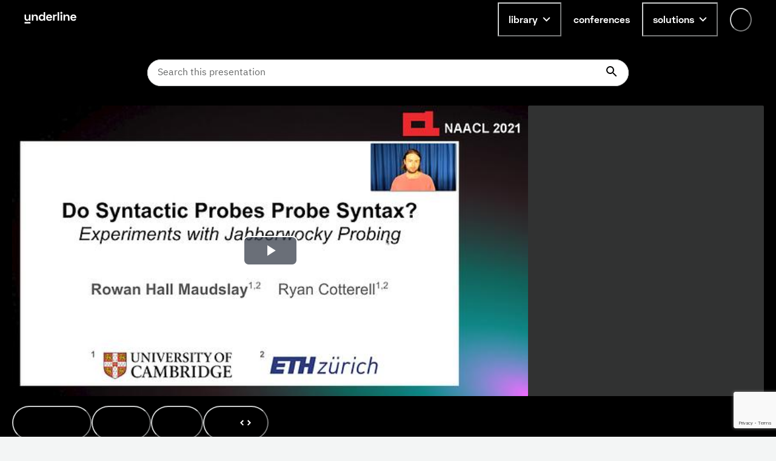

--- FILE ---
content_type: text/html; charset=utf-8
request_url: https://www.google.com/recaptcha/api2/anchor?ar=1&k=6LfMIycsAAAAAJ4hKx2k3-zkys8UaqgXkgRPVY06&co=aHR0cHM6Ly91bmRlcmxpbmUuaW86NDQz&hl=en&v=N67nZn4AqZkNcbeMu4prBgzg&size=invisible&anchor-ms=20000&execute-ms=30000&cb=rfwsnlvc2r1f
body_size: 48606
content:
<!DOCTYPE HTML><html dir="ltr" lang="en"><head><meta http-equiv="Content-Type" content="text/html; charset=UTF-8">
<meta http-equiv="X-UA-Compatible" content="IE=edge">
<title>reCAPTCHA</title>
<style type="text/css">
/* cyrillic-ext */
@font-face {
  font-family: 'Roboto';
  font-style: normal;
  font-weight: 400;
  font-stretch: 100%;
  src: url(//fonts.gstatic.com/s/roboto/v48/KFO7CnqEu92Fr1ME7kSn66aGLdTylUAMa3GUBHMdazTgWw.woff2) format('woff2');
  unicode-range: U+0460-052F, U+1C80-1C8A, U+20B4, U+2DE0-2DFF, U+A640-A69F, U+FE2E-FE2F;
}
/* cyrillic */
@font-face {
  font-family: 'Roboto';
  font-style: normal;
  font-weight: 400;
  font-stretch: 100%;
  src: url(//fonts.gstatic.com/s/roboto/v48/KFO7CnqEu92Fr1ME7kSn66aGLdTylUAMa3iUBHMdazTgWw.woff2) format('woff2');
  unicode-range: U+0301, U+0400-045F, U+0490-0491, U+04B0-04B1, U+2116;
}
/* greek-ext */
@font-face {
  font-family: 'Roboto';
  font-style: normal;
  font-weight: 400;
  font-stretch: 100%;
  src: url(//fonts.gstatic.com/s/roboto/v48/KFO7CnqEu92Fr1ME7kSn66aGLdTylUAMa3CUBHMdazTgWw.woff2) format('woff2');
  unicode-range: U+1F00-1FFF;
}
/* greek */
@font-face {
  font-family: 'Roboto';
  font-style: normal;
  font-weight: 400;
  font-stretch: 100%;
  src: url(//fonts.gstatic.com/s/roboto/v48/KFO7CnqEu92Fr1ME7kSn66aGLdTylUAMa3-UBHMdazTgWw.woff2) format('woff2');
  unicode-range: U+0370-0377, U+037A-037F, U+0384-038A, U+038C, U+038E-03A1, U+03A3-03FF;
}
/* math */
@font-face {
  font-family: 'Roboto';
  font-style: normal;
  font-weight: 400;
  font-stretch: 100%;
  src: url(//fonts.gstatic.com/s/roboto/v48/KFO7CnqEu92Fr1ME7kSn66aGLdTylUAMawCUBHMdazTgWw.woff2) format('woff2');
  unicode-range: U+0302-0303, U+0305, U+0307-0308, U+0310, U+0312, U+0315, U+031A, U+0326-0327, U+032C, U+032F-0330, U+0332-0333, U+0338, U+033A, U+0346, U+034D, U+0391-03A1, U+03A3-03A9, U+03B1-03C9, U+03D1, U+03D5-03D6, U+03F0-03F1, U+03F4-03F5, U+2016-2017, U+2034-2038, U+203C, U+2040, U+2043, U+2047, U+2050, U+2057, U+205F, U+2070-2071, U+2074-208E, U+2090-209C, U+20D0-20DC, U+20E1, U+20E5-20EF, U+2100-2112, U+2114-2115, U+2117-2121, U+2123-214F, U+2190, U+2192, U+2194-21AE, U+21B0-21E5, U+21F1-21F2, U+21F4-2211, U+2213-2214, U+2216-22FF, U+2308-230B, U+2310, U+2319, U+231C-2321, U+2336-237A, U+237C, U+2395, U+239B-23B7, U+23D0, U+23DC-23E1, U+2474-2475, U+25AF, U+25B3, U+25B7, U+25BD, U+25C1, U+25CA, U+25CC, U+25FB, U+266D-266F, U+27C0-27FF, U+2900-2AFF, U+2B0E-2B11, U+2B30-2B4C, U+2BFE, U+3030, U+FF5B, U+FF5D, U+1D400-1D7FF, U+1EE00-1EEFF;
}
/* symbols */
@font-face {
  font-family: 'Roboto';
  font-style: normal;
  font-weight: 400;
  font-stretch: 100%;
  src: url(//fonts.gstatic.com/s/roboto/v48/KFO7CnqEu92Fr1ME7kSn66aGLdTylUAMaxKUBHMdazTgWw.woff2) format('woff2');
  unicode-range: U+0001-000C, U+000E-001F, U+007F-009F, U+20DD-20E0, U+20E2-20E4, U+2150-218F, U+2190, U+2192, U+2194-2199, U+21AF, U+21E6-21F0, U+21F3, U+2218-2219, U+2299, U+22C4-22C6, U+2300-243F, U+2440-244A, U+2460-24FF, U+25A0-27BF, U+2800-28FF, U+2921-2922, U+2981, U+29BF, U+29EB, U+2B00-2BFF, U+4DC0-4DFF, U+FFF9-FFFB, U+10140-1018E, U+10190-1019C, U+101A0, U+101D0-101FD, U+102E0-102FB, U+10E60-10E7E, U+1D2C0-1D2D3, U+1D2E0-1D37F, U+1F000-1F0FF, U+1F100-1F1AD, U+1F1E6-1F1FF, U+1F30D-1F30F, U+1F315, U+1F31C, U+1F31E, U+1F320-1F32C, U+1F336, U+1F378, U+1F37D, U+1F382, U+1F393-1F39F, U+1F3A7-1F3A8, U+1F3AC-1F3AF, U+1F3C2, U+1F3C4-1F3C6, U+1F3CA-1F3CE, U+1F3D4-1F3E0, U+1F3ED, U+1F3F1-1F3F3, U+1F3F5-1F3F7, U+1F408, U+1F415, U+1F41F, U+1F426, U+1F43F, U+1F441-1F442, U+1F444, U+1F446-1F449, U+1F44C-1F44E, U+1F453, U+1F46A, U+1F47D, U+1F4A3, U+1F4B0, U+1F4B3, U+1F4B9, U+1F4BB, U+1F4BF, U+1F4C8-1F4CB, U+1F4D6, U+1F4DA, U+1F4DF, U+1F4E3-1F4E6, U+1F4EA-1F4ED, U+1F4F7, U+1F4F9-1F4FB, U+1F4FD-1F4FE, U+1F503, U+1F507-1F50B, U+1F50D, U+1F512-1F513, U+1F53E-1F54A, U+1F54F-1F5FA, U+1F610, U+1F650-1F67F, U+1F687, U+1F68D, U+1F691, U+1F694, U+1F698, U+1F6AD, U+1F6B2, U+1F6B9-1F6BA, U+1F6BC, U+1F6C6-1F6CF, U+1F6D3-1F6D7, U+1F6E0-1F6EA, U+1F6F0-1F6F3, U+1F6F7-1F6FC, U+1F700-1F7FF, U+1F800-1F80B, U+1F810-1F847, U+1F850-1F859, U+1F860-1F887, U+1F890-1F8AD, U+1F8B0-1F8BB, U+1F8C0-1F8C1, U+1F900-1F90B, U+1F93B, U+1F946, U+1F984, U+1F996, U+1F9E9, U+1FA00-1FA6F, U+1FA70-1FA7C, U+1FA80-1FA89, U+1FA8F-1FAC6, U+1FACE-1FADC, U+1FADF-1FAE9, U+1FAF0-1FAF8, U+1FB00-1FBFF;
}
/* vietnamese */
@font-face {
  font-family: 'Roboto';
  font-style: normal;
  font-weight: 400;
  font-stretch: 100%;
  src: url(//fonts.gstatic.com/s/roboto/v48/KFO7CnqEu92Fr1ME7kSn66aGLdTylUAMa3OUBHMdazTgWw.woff2) format('woff2');
  unicode-range: U+0102-0103, U+0110-0111, U+0128-0129, U+0168-0169, U+01A0-01A1, U+01AF-01B0, U+0300-0301, U+0303-0304, U+0308-0309, U+0323, U+0329, U+1EA0-1EF9, U+20AB;
}
/* latin-ext */
@font-face {
  font-family: 'Roboto';
  font-style: normal;
  font-weight: 400;
  font-stretch: 100%;
  src: url(//fonts.gstatic.com/s/roboto/v48/KFO7CnqEu92Fr1ME7kSn66aGLdTylUAMa3KUBHMdazTgWw.woff2) format('woff2');
  unicode-range: U+0100-02BA, U+02BD-02C5, U+02C7-02CC, U+02CE-02D7, U+02DD-02FF, U+0304, U+0308, U+0329, U+1D00-1DBF, U+1E00-1E9F, U+1EF2-1EFF, U+2020, U+20A0-20AB, U+20AD-20C0, U+2113, U+2C60-2C7F, U+A720-A7FF;
}
/* latin */
@font-face {
  font-family: 'Roboto';
  font-style: normal;
  font-weight: 400;
  font-stretch: 100%;
  src: url(//fonts.gstatic.com/s/roboto/v48/KFO7CnqEu92Fr1ME7kSn66aGLdTylUAMa3yUBHMdazQ.woff2) format('woff2');
  unicode-range: U+0000-00FF, U+0131, U+0152-0153, U+02BB-02BC, U+02C6, U+02DA, U+02DC, U+0304, U+0308, U+0329, U+2000-206F, U+20AC, U+2122, U+2191, U+2193, U+2212, U+2215, U+FEFF, U+FFFD;
}
/* cyrillic-ext */
@font-face {
  font-family: 'Roboto';
  font-style: normal;
  font-weight: 500;
  font-stretch: 100%;
  src: url(//fonts.gstatic.com/s/roboto/v48/KFO7CnqEu92Fr1ME7kSn66aGLdTylUAMa3GUBHMdazTgWw.woff2) format('woff2');
  unicode-range: U+0460-052F, U+1C80-1C8A, U+20B4, U+2DE0-2DFF, U+A640-A69F, U+FE2E-FE2F;
}
/* cyrillic */
@font-face {
  font-family: 'Roboto';
  font-style: normal;
  font-weight: 500;
  font-stretch: 100%;
  src: url(//fonts.gstatic.com/s/roboto/v48/KFO7CnqEu92Fr1ME7kSn66aGLdTylUAMa3iUBHMdazTgWw.woff2) format('woff2');
  unicode-range: U+0301, U+0400-045F, U+0490-0491, U+04B0-04B1, U+2116;
}
/* greek-ext */
@font-face {
  font-family: 'Roboto';
  font-style: normal;
  font-weight: 500;
  font-stretch: 100%;
  src: url(//fonts.gstatic.com/s/roboto/v48/KFO7CnqEu92Fr1ME7kSn66aGLdTylUAMa3CUBHMdazTgWw.woff2) format('woff2');
  unicode-range: U+1F00-1FFF;
}
/* greek */
@font-face {
  font-family: 'Roboto';
  font-style: normal;
  font-weight: 500;
  font-stretch: 100%;
  src: url(//fonts.gstatic.com/s/roboto/v48/KFO7CnqEu92Fr1ME7kSn66aGLdTylUAMa3-UBHMdazTgWw.woff2) format('woff2');
  unicode-range: U+0370-0377, U+037A-037F, U+0384-038A, U+038C, U+038E-03A1, U+03A3-03FF;
}
/* math */
@font-face {
  font-family: 'Roboto';
  font-style: normal;
  font-weight: 500;
  font-stretch: 100%;
  src: url(//fonts.gstatic.com/s/roboto/v48/KFO7CnqEu92Fr1ME7kSn66aGLdTylUAMawCUBHMdazTgWw.woff2) format('woff2');
  unicode-range: U+0302-0303, U+0305, U+0307-0308, U+0310, U+0312, U+0315, U+031A, U+0326-0327, U+032C, U+032F-0330, U+0332-0333, U+0338, U+033A, U+0346, U+034D, U+0391-03A1, U+03A3-03A9, U+03B1-03C9, U+03D1, U+03D5-03D6, U+03F0-03F1, U+03F4-03F5, U+2016-2017, U+2034-2038, U+203C, U+2040, U+2043, U+2047, U+2050, U+2057, U+205F, U+2070-2071, U+2074-208E, U+2090-209C, U+20D0-20DC, U+20E1, U+20E5-20EF, U+2100-2112, U+2114-2115, U+2117-2121, U+2123-214F, U+2190, U+2192, U+2194-21AE, U+21B0-21E5, U+21F1-21F2, U+21F4-2211, U+2213-2214, U+2216-22FF, U+2308-230B, U+2310, U+2319, U+231C-2321, U+2336-237A, U+237C, U+2395, U+239B-23B7, U+23D0, U+23DC-23E1, U+2474-2475, U+25AF, U+25B3, U+25B7, U+25BD, U+25C1, U+25CA, U+25CC, U+25FB, U+266D-266F, U+27C0-27FF, U+2900-2AFF, U+2B0E-2B11, U+2B30-2B4C, U+2BFE, U+3030, U+FF5B, U+FF5D, U+1D400-1D7FF, U+1EE00-1EEFF;
}
/* symbols */
@font-face {
  font-family: 'Roboto';
  font-style: normal;
  font-weight: 500;
  font-stretch: 100%;
  src: url(//fonts.gstatic.com/s/roboto/v48/KFO7CnqEu92Fr1ME7kSn66aGLdTylUAMaxKUBHMdazTgWw.woff2) format('woff2');
  unicode-range: U+0001-000C, U+000E-001F, U+007F-009F, U+20DD-20E0, U+20E2-20E4, U+2150-218F, U+2190, U+2192, U+2194-2199, U+21AF, U+21E6-21F0, U+21F3, U+2218-2219, U+2299, U+22C4-22C6, U+2300-243F, U+2440-244A, U+2460-24FF, U+25A0-27BF, U+2800-28FF, U+2921-2922, U+2981, U+29BF, U+29EB, U+2B00-2BFF, U+4DC0-4DFF, U+FFF9-FFFB, U+10140-1018E, U+10190-1019C, U+101A0, U+101D0-101FD, U+102E0-102FB, U+10E60-10E7E, U+1D2C0-1D2D3, U+1D2E0-1D37F, U+1F000-1F0FF, U+1F100-1F1AD, U+1F1E6-1F1FF, U+1F30D-1F30F, U+1F315, U+1F31C, U+1F31E, U+1F320-1F32C, U+1F336, U+1F378, U+1F37D, U+1F382, U+1F393-1F39F, U+1F3A7-1F3A8, U+1F3AC-1F3AF, U+1F3C2, U+1F3C4-1F3C6, U+1F3CA-1F3CE, U+1F3D4-1F3E0, U+1F3ED, U+1F3F1-1F3F3, U+1F3F5-1F3F7, U+1F408, U+1F415, U+1F41F, U+1F426, U+1F43F, U+1F441-1F442, U+1F444, U+1F446-1F449, U+1F44C-1F44E, U+1F453, U+1F46A, U+1F47D, U+1F4A3, U+1F4B0, U+1F4B3, U+1F4B9, U+1F4BB, U+1F4BF, U+1F4C8-1F4CB, U+1F4D6, U+1F4DA, U+1F4DF, U+1F4E3-1F4E6, U+1F4EA-1F4ED, U+1F4F7, U+1F4F9-1F4FB, U+1F4FD-1F4FE, U+1F503, U+1F507-1F50B, U+1F50D, U+1F512-1F513, U+1F53E-1F54A, U+1F54F-1F5FA, U+1F610, U+1F650-1F67F, U+1F687, U+1F68D, U+1F691, U+1F694, U+1F698, U+1F6AD, U+1F6B2, U+1F6B9-1F6BA, U+1F6BC, U+1F6C6-1F6CF, U+1F6D3-1F6D7, U+1F6E0-1F6EA, U+1F6F0-1F6F3, U+1F6F7-1F6FC, U+1F700-1F7FF, U+1F800-1F80B, U+1F810-1F847, U+1F850-1F859, U+1F860-1F887, U+1F890-1F8AD, U+1F8B0-1F8BB, U+1F8C0-1F8C1, U+1F900-1F90B, U+1F93B, U+1F946, U+1F984, U+1F996, U+1F9E9, U+1FA00-1FA6F, U+1FA70-1FA7C, U+1FA80-1FA89, U+1FA8F-1FAC6, U+1FACE-1FADC, U+1FADF-1FAE9, U+1FAF0-1FAF8, U+1FB00-1FBFF;
}
/* vietnamese */
@font-face {
  font-family: 'Roboto';
  font-style: normal;
  font-weight: 500;
  font-stretch: 100%;
  src: url(//fonts.gstatic.com/s/roboto/v48/KFO7CnqEu92Fr1ME7kSn66aGLdTylUAMa3OUBHMdazTgWw.woff2) format('woff2');
  unicode-range: U+0102-0103, U+0110-0111, U+0128-0129, U+0168-0169, U+01A0-01A1, U+01AF-01B0, U+0300-0301, U+0303-0304, U+0308-0309, U+0323, U+0329, U+1EA0-1EF9, U+20AB;
}
/* latin-ext */
@font-face {
  font-family: 'Roboto';
  font-style: normal;
  font-weight: 500;
  font-stretch: 100%;
  src: url(//fonts.gstatic.com/s/roboto/v48/KFO7CnqEu92Fr1ME7kSn66aGLdTylUAMa3KUBHMdazTgWw.woff2) format('woff2');
  unicode-range: U+0100-02BA, U+02BD-02C5, U+02C7-02CC, U+02CE-02D7, U+02DD-02FF, U+0304, U+0308, U+0329, U+1D00-1DBF, U+1E00-1E9F, U+1EF2-1EFF, U+2020, U+20A0-20AB, U+20AD-20C0, U+2113, U+2C60-2C7F, U+A720-A7FF;
}
/* latin */
@font-face {
  font-family: 'Roboto';
  font-style: normal;
  font-weight: 500;
  font-stretch: 100%;
  src: url(//fonts.gstatic.com/s/roboto/v48/KFO7CnqEu92Fr1ME7kSn66aGLdTylUAMa3yUBHMdazQ.woff2) format('woff2');
  unicode-range: U+0000-00FF, U+0131, U+0152-0153, U+02BB-02BC, U+02C6, U+02DA, U+02DC, U+0304, U+0308, U+0329, U+2000-206F, U+20AC, U+2122, U+2191, U+2193, U+2212, U+2215, U+FEFF, U+FFFD;
}
/* cyrillic-ext */
@font-face {
  font-family: 'Roboto';
  font-style: normal;
  font-weight: 900;
  font-stretch: 100%;
  src: url(//fonts.gstatic.com/s/roboto/v48/KFO7CnqEu92Fr1ME7kSn66aGLdTylUAMa3GUBHMdazTgWw.woff2) format('woff2');
  unicode-range: U+0460-052F, U+1C80-1C8A, U+20B4, U+2DE0-2DFF, U+A640-A69F, U+FE2E-FE2F;
}
/* cyrillic */
@font-face {
  font-family: 'Roboto';
  font-style: normal;
  font-weight: 900;
  font-stretch: 100%;
  src: url(//fonts.gstatic.com/s/roboto/v48/KFO7CnqEu92Fr1ME7kSn66aGLdTylUAMa3iUBHMdazTgWw.woff2) format('woff2');
  unicode-range: U+0301, U+0400-045F, U+0490-0491, U+04B0-04B1, U+2116;
}
/* greek-ext */
@font-face {
  font-family: 'Roboto';
  font-style: normal;
  font-weight: 900;
  font-stretch: 100%;
  src: url(//fonts.gstatic.com/s/roboto/v48/KFO7CnqEu92Fr1ME7kSn66aGLdTylUAMa3CUBHMdazTgWw.woff2) format('woff2');
  unicode-range: U+1F00-1FFF;
}
/* greek */
@font-face {
  font-family: 'Roboto';
  font-style: normal;
  font-weight: 900;
  font-stretch: 100%;
  src: url(//fonts.gstatic.com/s/roboto/v48/KFO7CnqEu92Fr1ME7kSn66aGLdTylUAMa3-UBHMdazTgWw.woff2) format('woff2');
  unicode-range: U+0370-0377, U+037A-037F, U+0384-038A, U+038C, U+038E-03A1, U+03A3-03FF;
}
/* math */
@font-face {
  font-family: 'Roboto';
  font-style: normal;
  font-weight: 900;
  font-stretch: 100%;
  src: url(//fonts.gstatic.com/s/roboto/v48/KFO7CnqEu92Fr1ME7kSn66aGLdTylUAMawCUBHMdazTgWw.woff2) format('woff2');
  unicode-range: U+0302-0303, U+0305, U+0307-0308, U+0310, U+0312, U+0315, U+031A, U+0326-0327, U+032C, U+032F-0330, U+0332-0333, U+0338, U+033A, U+0346, U+034D, U+0391-03A1, U+03A3-03A9, U+03B1-03C9, U+03D1, U+03D5-03D6, U+03F0-03F1, U+03F4-03F5, U+2016-2017, U+2034-2038, U+203C, U+2040, U+2043, U+2047, U+2050, U+2057, U+205F, U+2070-2071, U+2074-208E, U+2090-209C, U+20D0-20DC, U+20E1, U+20E5-20EF, U+2100-2112, U+2114-2115, U+2117-2121, U+2123-214F, U+2190, U+2192, U+2194-21AE, U+21B0-21E5, U+21F1-21F2, U+21F4-2211, U+2213-2214, U+2216-22FF, U+2308-230B, U+2310, U+2319, U+231C-2321, U+2336-237A, U+237C, U+2395, U+239B-23B7, U+23D0, U+23DC-23E1, U+2474-2475, U+25AF, U+25B3, U+25B7, U+25BD, U+25C1, U+25CA, U+25CC, U+25FB, U+266D-266F, U+27C0-27FF, U+2900-2AFF, U+2B0E-2B11, U+2B30-2B4C, U+2BFE, U+3030, U+FF5B, U+FF5D, U+1D400-1D7FF, U+1EE00-1EEFF;
}
/* symbols */
@font-face {
  font-family: 'Roboto';
  font-style: normal;
  font-weight: 900;
  font-stretch: 100%;
  src: url(//fonts.gstatic.com/s/roboto/v48/KFO7CnqEu92Fr1ME7kSn66aGLdTylUAMaxKUBHMdazTgWw.woff2) format('woff2');
  unicode-range: U+0001-000C, U+000E-001F, U+007F-009F, U+20DD-20E0, U+20E2-20E4, U+2150-218F, U+2190, U+2192, U+2194-2199, U+21AF, U+21E6-21F0, U+21F3, U+2218-2219, U+2299, U+22C4-22C6, U+2300-243F, U+2440-244A, U+2460-24FF, U+25A0-27BF, U+2800-28FF, U+2921-2922, U+2981, U+29BF, U+29EB, U+2B00-2BFF, U+4DC0-4DFF, U+FFF9-FFFB, U+10140-1018E, U+10190-1019C, U+101A0, U+101D0-101FD, U+102E0-102FB, U+10E60-10E7E, U+1D2C0-1D2D3, U+1D2E0-1D37F, U+1F000-1F0FF, U+1F100-1F1AD, U+1F1E6-1F1FF, U+1F30D-1F30F, U+1F315, U+1F31C, U+1F31E, U+1F320-1F32C, U+1F336, U+1F378, U+1F37D, U+1F382, U+1F393-1F39F, U+1F3A7-1F3A8, U+1F3AC-1F3AF, U+1F3C2, U+1F3C4-1F3C6, U+1F3CA-1F3CE, U+1F3D4-1F3E0, U+1F3ED, U+1F3F1-1F3F3, U+1F3F5-1F3F7, U+1F408, U+1F415, U+1F41F, U+1F426, U+1F43F, U+1F441-1F442, U+1F444, U+1F446-1F449, U+1F44C-1F44E, U+1F453, U+1F46A, U+1F47D, U+1F4A3, U+1F4B0, U+1F4B3, U+1F4B9, U+1F4BB, U+1F4BF, U+1F4C8-1F4CB, U+1F4D6, U+1F4DA, U+1F4DF, U+1F4E3-1F4E6, U+1F4EA-1F4ED, U+1F4F7, U+1F4F9-1F4FB, U+1F4FD-1F4FE, U+1F503, U+1F507-1F50B, U+1F50D, U+1F512-1F513, U+1F53E-1F54A, U+1F54F-1F5FA, U+1F610, U+1F650-1F67F, U+1F687, U+1F68D, U+1F691, U+1F694, U+1F698, U+1F6AD, U+1F6B2, U+1F6B9-1F6BA, U+1F6BC, U+1F6C6-1F6CF, U+1F6D3-1F6D7, U+1F6E0-1F6EA, U+1F6F0-1F6F3, U+1F6F7-1F6FC, U+1F700-1F7FF, U+1F800-1F80B, U+1F810-1F847, U+1F850-1F859, U+1F860-1F887, U+1F890-1F8AD, U+1F8B0-1F8BB, U+1F8C0-1F8C1, U+1F900-1F90B, U+1F93B, U+1F946, U+1F984, U+1F996, U+1F9E9, U+1FA00-1FA6F, U+1FA70-1FA7C, U+1FA80-1FA89, U+1FA8F-1FAC6, U+1FACE-1FADC, U+1FADF-1FAE9, U+1FAF0-1FAF8, U+1FB00-1FBFF;
}
/* vietnamese */
@font-face {
  font-family: 'Roboto';
  font-style: normal;
  font-weight: 900;
  font-stretch: 100%;
  src: url(//fonts.gstatic.com/s/roboto/v48/KFO7CnqEu92Fr1ME7kSn66aGLdTylUAMa3OUBHMdazTgWw.woff2) format('woff2');
  unicode-range: U+0102-0103, U+0110-0111, U+0128-0129, U+0168-0169, U+01A0-01A1, U+01AF-01B0, U+0300-0301, U+0303-0304, U+0308-0309, U+0323, U+0329, U+1EA0-1EF9, U+20AB;
}
/* latin-ext */
@font-face {
  font-family: 'Roboto';
  font-style: normal;
  font-weight: 900;
  font-stretch: 100%;
  src: url(//fonts.gstatic.com/s/roboto/v48/KFO7CnqEu92Fr1ME7kSn66aGLdTylUAMa3KUBHMdazTgWw.woff2) format('woff2');
  unicode-range: U+0100-02BA, U+02BD-02C5, U+02C7-02CC, U+02CE-02D7, U+02DD-02FF, U+0304, U+0308, U+0329, U+1D00-1DBF, U+1E00-1E9F, U+1EF2-1EFF, U+2020, U+20A0-20AB, U+20AD-20C0, U+2113, U+2C60-2C7F, U+A720-A7FF;
}
/* latin */
@font-face {
  font-family: 'Roboto';
  font-style: normal;
  font-weight: 900;
  font-stretch: 100%;
  src: url(//fonts.gstatic.com/s/roboto/v48/KFO7CnqEu92Fr1ME7kSn66aGLdTylUAMa3yUBHMdazQ.woff2) format('woff2');
  unicode-range: U+0000-00FF, U+0131, U+0152-0153, U+02BB-02BC, U+02C6, U+02DA, U+02DC, U+0304, U+0308, U+0329, U+2000-206F, U+20AC, U+2122, U+2191, U+2193, U+2212, U+2215, U+FEFF, U+FFFD;
}

</style>
<link rel="stylesheet" type="text/css" href="https://www.gstatic.com/recaptcha/releases/N67nZn4AqZkNcbeMu4prBgzg/styles__ltr.css">
<script nonce="d38FqFEkgfqgzVk7Xo1-bA" type="text/javascript">window['__recaptcha_api'] = 'https://www.google.com/recaptcha/api2/';</script>
<script type="text/javascript" src="https://www.gstatic.com/recaptcha/releases/N67nZn4AqZkNcbeMu4prBgzg/recaptcha__en.js" nonce="d38FqFEkgfqgzVk7Xo1-bA">
      
    </script></head>
<body><div id="rc-anchor-alert" class="rc-anchor-alert"></div>
<input type="hidden" id="recaptcha-token" value="[base64]">
<script type="text/javascript" nonce="d38FqFEkgfqgzVk7Xo1-bA">
      recaptcha.anchor.Main.init("[\x22ainput\x22,[\x22bgdata\x22,\x22\x22,\[base64]/[base64]/MjU1Ong/[base64]/[base64]/[base64]/[base64]/[base64]/[base64]/[base64]/[base64]/[base64]/[base64]/[base64]/[base64]/[base64]/[base64]/[base64]\\u003d\x22,\[base64]\x22,\x22MUHCkMKDw4TCp8OgwqYDKsKkWS/[base64]/[base64]/CssOcwoFdRMK5dUAKw4HCoMONw4tdw77DlsKmScOjKRVPwoRmG21TwrRZwqTCngrDqzPCk8Kjwo3DosKUUSLDnMKSWFtUw6jChgITwqw3UDNOw7bDpMOXw6TDqsKTYsKQwoPCl8OnUMOpecOwEcOxwo48RcOvMsKPAcOLHX/CvXvCn3bCsMOaBwfCqMKFQU/[base64]/DrcO9B8Kiw6bCg8O1wrodWEHCtHTDmxxZw6hfOsO9wr5WAMOAw5IEbcK0M8Ogwp8ow4B9BFTCjMKIbhzDjizCh0/ClcK8JMOwwqEUwr7DghRkD1Udw7lzwp0WO8KBVnHDgSJ+dTDDusKdwpVjW8O6W8K5wrg3UcOMw4VeIy02wrTDr8KuAlbDo8OGwqvDrsKPXjNIw5tBODVKLz/[base64]/DjG5ZwrXDujUTX2bCpCQWw6gaw67DogpDwq93Gg/CiMOnwqzDonPDkMOjwpceCcKTcMKudDEBw5XDhQvCqcOsSiJDOSoXSH/[base64]/CgyYESybCnhLCgsKfeXI1w6JawoJHG8OsBGV6w7LDtcKUw4wjw73DrFPDmMOrGxIzfSQzw78ZZMKVw4/DuCEBw57CizwueBXDo8OTw4HCisOKwqwVwoTDqy98wqbCrMOuB8KJwrg/wqbCnCPDn8OAEDVPM8KvwqM6Y0E1w4wKE1w+O8OEP8OHw7TDscOPDCsTMxM3DMKtw69rwoZfHhDCug8sw6rDl2Amw7Uxw5bCtHo4aH3Cq8O+w4xoIMOewqDDv07DiMOnwonDqsOVVsOYw4TCiHoewpdoe8K5w4vDq8ODOH8qw7TDtlLCscOINk3DucO0wq/Dp8OgwqfDrwnDrcKiw6jCuWsOH0IkWx5ELMKVF2IyTlVeBADCmjPDqHlYw6LDqTQXCMOXw58ZwpPCiRXDrx7Dj8KbwptdJXUWQsO4WjjCs8KOGh/CjMKGw5dCwpx3AcOYwos7fcOpVHJnZ8OIwoHCqRRlw7DDmjbDomjCqlbDscO7wrdWw7/CkSXDnAZqw6sGwoLDhMOswodQaXLDuMKbdB1WYmUJwp5RO3nCmcOvWcKDJ1FKwoBAwplzH8KLb8KIw5/DncKbw7LDuwUfRsKyN3XCmVx6Oicnw5FIb2A0U8K6d0VGUlZiVU94FSAfFsKoHCp9wofDs1bCrsKbw7QPw5jDtg3DtWcvecKSw6/CuGwdA8KUbXLCvMONwqkdw7PCt3QKw5fCjMO+w6rDnsOvFcKywr3Drm5AEMKfwpVLwr0jwrI+OE04DlccOsK8wqzDjsKoCMOZw7fCumNSw4bCkUYmw69Rw4cTw64gXMO6N8Oiwqo0QcOvwoUlYgV+wokuLmVFwqgfIsK/w63DihDDo8KXwrvCvQLCkyLClcOiWsOHaMKmwqgVwoAoKcKswrwKQ8K2wpcOw63DoyXDoUpkdT3DigE9GsKnwoTDjsOFdxrCtEROwo0gw7YVw4LCkwkqcXPDscOjwrIewpjDmcKBw4BHZ1Vvw4rDl8Kpwo/CtcK0wpgSF8KZw6vCrMKdZ8OXdMOiCzAMK8KAw4rDkwxfwqjCoV47wp1sw7TDgQFhbMKBCsK0QMKXasOPw5BfCMOSAijDscOqLcK2w5YdLXXDmMK6w77DsSfDs207d3BRHn8yw43DgEHDsw3Dv8O8L2LDrCzDnVzCrhnCo8KEw6YNw6tKUGZfw7TCk1A3w6bDsMO/[base64]/Cs0DDqRzDp8OHXiUcacOeAWUwamzDoiAeSDLCglhCXsOAw4dXLAI7dDfDssKVFHNswoPDhFXDv8K6w7xOEHnCnsKLG3vDvGUARMK2EXUWwpjCi2/Cv8KxwpFnw7AKfsOhd13DqsKrwoFSAm3DucKmNTnDrMKKBcOLwrLDkU4/[base64]/I8OgZxzDvUdmwpwdUsOGbSdZcsO9woF1aXTCpUPDvnvCpi/[base64]/UC4wwpjCsE1Ow5hyH25dwrbDvDfCnmnDuMOJVQfClsOAWE1oPQ8vwqwcCloXfMObcVddPww7DzpiJ8OHEMKqE8OGFsKJwrBxNsOqOcOwe3/CksO6Gx/DhCjDoMKJKsO2e28JVMKqflPCr8OiOMKmw5BPRcK+N07CqiEER8KjwqHCrEjDmsK4VjEEHRHCjD1Owo0MfMKuw4jCojdqwoc/wrfDiF/CmVfCuEvDkcKIwp4PFMKrGMKfw6dxwpLDpwLDqMKNw4PDvsOcEsKAR8OFIGxpwr3Cuj3ChxHDiH5ww6hxw53Cu8OSw5p3F8Kyf8Obw6DDoMKzJMKEwrDDn0PCt3nDujTCqWVbw6R3aMKlw5hjaHckwqTDqFl6QjXDg2rCisOeaE9fwonCqTvDtVkbw6J/woHCsMO2wppmJsKhH8KeWMKHw6Utwq7ChhYRIcK0CcKDw5vDnMKCw5fDpcKWWsOyw5HDh8Ovw7HCssKTw4RFwopiaAE2McKBw5vDmcO/MlFUKnAzw64OEDPCn8OZHMOqw4LCgMOqw4bDuMOsM8OoBCjDncKyHMOVZxjDrsKewq4jwojDgMO1w5PDhQzCpXDDi8KxGBPDoWTDpWlmwpHChMOjw40mwpDCr8OQJMK/wpPDiMK2wotaKcKdw7nDjUfDq17DlXrDgSPDmsKyTMKzwqvCn8Kcwp3Du8O3w7vDh1HCgcOxJcOnUBnCosOlKcKgw48KGHFtCcO/VsKFcwIPUkLDm8K9wpbCosOzwqIPw4ACCiTDs1HDp2bDgsOdwobDpVM3w6FPRToTw5fDqz/[base64]/[base64]/w4xjwo12wop9w5TDkcOxw6PDi8K4wqQuw7lyw5bDgcKDWyPCkMO/[base64]/[base64]/ClsKIw4Ugw6diwqXCiMK7ISnDv1rDlcOZwqEIwrIze8OcwobCl0fDu8OKwqLDhcORUCHDnsOlw5TDpy/CmcK4UVvCgGlew47CpMOPwqsAHMO+wrDCqGZLwq5Gw77CmMOcNMOEPRPChMOeYHzDtVI9wr3CihI7wq9Iw64jVT/[base64]/Cr8OfaMK8w6zDncOnD8OLw4hTw5USwqfDqAVxfiHDoF/CqBppI8O6UcKvFcORF8Kad8Kiw7EIw6LDjSTCvsOSTsOXwpLCg2/CgsOOwo9TZ0Qlwpoqw4TColvCnSjDmCESasOMGsONw616AcKHw5hfT0TDlWpowpHDjBHDiCFYTwvCgsO7NMOxecOXw4YSw5MhP8OcK0Rkwp3CpsO0w5bCtsKaF3IqHMOJYMKQw6rDu8KXOcKhE8KiwoECEsK1dsKXdMOUO8OqH8O6w5vCqQhAw6IjXcKTLEdGOsOYw5/Dkx/Dqw9Nw4vDklrCvsKiwofDlyvCnsOZwqLDtcK2esO/[base64]/Dg3/ChDdRL8OywqrDkhpPBkXCp3EwNcKeJsKcJ8KUSVXDpQt1wqHCu8OeH0bCuTQoVMOtAsK3wpEBd1HDlSFkwq3Cix5awr/DrgM7YsK8S8ORP3zCqsKqworDggrDol4wLsOZw5vDgMOTDWzCisKQOMOiw64uYF/DkGkKw6jDlWgAwoh3w7ZowoPClMOhwqHDqQ87w5LDvisTKMKOIg0yUMO/BGtmwoAbwrAzLzXDpl7ChcO2w6wfw7fDjcOYw41Zw7Vow5JzwpPCjMO7dcOIMwViMSzChsKJwq4zwqrDksKdwrE/[base64]/DqyoXw5bDu8KTw6jCj3QlV8O4w4/Dn8O5wp0Ewq0JHT0SKX3DtwzDhwPDjUTCnsKiW8KawqnDuwvCuFpawo4GG8Ooag/CpMKhw4fCj8KlNcKCVzwuwq1iwqA7w605wrlREsOcLwtkPTQqd8OJClnCicKjw61nwrzDkiBGw4IkwoULwppccEdEfmNsNMOIUgbCuzPDi8OfVXhfw73Di8OTw6MwwprDs0kNYRkXw5LDjMKBNsO+bcKTw7hlEH/CuCPDhUt3w60vEMKHw57Dr8OBOMK4WSbDqMOtXMOtBsK7H0HCncOaw4rCnlfDmyViwo42WsKfwp8fw7DCoMOMFgXDn8O7wp4Mawdbw60KRzRSwpI6ccKEwojDl8OUOEglDV3Dn8KEw4zCl2bCs8OxCcOyd2vCr8K7ERbDqypiEHZmHsKHw6zDicK/w6HCoToAK8O0PBTCqjJTwrFow6bCsMKQIVZ5NsKuPcOEeyvCum7Dv8OteCRYPwIswprDlhjDvlXCrRbDisO+P8KtVMKdwpXCoMOVASBvwqDCqMOREiVqw47DqMOVwr3DnsOEXsK9a3pYw7YIwqkgwpDDmsOQwrEuB3LCssK6w6F/OiMcwrcdAcKJTjPCglt/UVl4w7VwUMOrR8Kdw4IRw4ZTIsOSXiJLwohhwqjDsMKSXU1Zw6nCmsK3wobDnsOKHXvDp2I9w7zDgxwcScKmD14RUhjDokjCizNfw7gMOFZBwrxSSsOvXGZvwoPCoHfDiMOqw4Izw5fCsMOewqTCgTAaO8OiwofCkMKgR8KeVQbCgTzDqXPDnMOsMMKxwqE/wqXDsCc4wpxHwoTDsE01w5zDp0XDk8OYwr/DsMOsHcKlWD1Dw5/[base64]/DgVHDjVgFFykhVsOjKsKVwrY1LAHDosKiw67CoMK/NVTDlxXCksOuEsOhOwDCn8KCw6ILw6UKwqzDlHIRwpLCkxTDocKVwqB2Fjthw69qwpLDjsOVWhLDiS/CqMKXS8OETUl0wq/Cuh3ChiIndsKgw6BMYsOZegI9wqFPTsK/Z8OoY8OjEhFmwqQFw7bDhsOGwpfCnsO7wpRGw5jDnMK8RcKMOsO3ECbCnjzDqHDCj1MiwpHDqsOTw4wEw6nChMKKN8KQwrNww4HDjsKhw7PDgcKfwp3DpEvCsyzDtFF/AMKvJMOhcipxwoVjwrV5wr3DicOhHErDnHxMN8KJNS/DiUMOIcOgwqnCvMO6woLCvMO3C17DmcKPwpIAw4bDmQPDs2omw6DDjm1lw7TCm8OZRsOOwozDu8K2UgdhwrfDm0V7McKDwrFXQcKZwo4waCxpYMKSDsKqRlHCpyBRw5t5w7nDlcKvwqgPZ8Oyw63CncOmwp/[base64]/[base64]/KcKlJcKtasKEWGATw65swo1xw5sjw5tvw6/DvA09fXU6JcO6w7dmKcKjw4DDmcO+I8KEw6XDvmV9AsO1TsKaX2TCliN7wopFw7fCv2NJYR5NwpLCsn8iwqlyHMOGBcO/Gz0UMj5hwrLDuX9iw67CmkfCszbDgsKMVlDCmFsFP8Oxw5crw5gZAcOnGlgHVMOQM8KGw7oMw7YxIBJMdcO4w73ChsOvIsK7PwvCvcKbA8KUworDjsObw6cSw5DDrMKxwqVqLmg7wr/DusOCRW7Dm8O9X8Oxwp0HWcOxW0wOPyXDhsK3CsKJwrnCnMO2QXHCgXvCi13CtHhcQ8ONFcOnwrzDgMKxwoVGwrxkSGJgKsOmwqMbHcObBFDCjsOqfxHDjycxB1YBDw/CpcKGw5Z8DSLCtMORIFzDrFzCrcKkw40mH8OBwqHDgMKLfsOzRkDCksOOw4ATwpvCqcKfw5jDvmTChkwDw7EUwqYTw6bChMKTwoPDu8OYDMKLOsOow41iwpHDnMKKw5h/w4zCogVAHMK/P8OAalvCmcKyC3DCssOKw5Mmw7Ajw5QNGsONacKzw7gUw4rCiUzDlMKrwqXCi8OqFj41w6JTRcKrdcOMbsKYO8OMSQvCkQcjwp/DmsOowqLChHc7esK5YxsQcsOAwr1kwpBoaHDCkVMAw4Yuw6vDicKWw69TUMOFwr3Dk8OZEk3Ch8K7w7guw4pww5I+P8O3w7hxw7EsATnCvE3CrsKzw4F+w6IGwprDnMKpfsK9DDTDoMOyRcO+GVzDicK+NATCpXFOb0DCpT/DhwoLWcOVP8KAwo/[base64]/Dl8OVwoTDisKPZcKbw55QaRnCnMOPfSM0wozCqMOdw69pw6Ahw63CrMO/[base64]/[base64]/[base64]/[base64]/CgWnChkDCrEo5CcO8YsK/d2rCsz7DhTHDg3PDvMOsacOQwobCrMOnwrdUCD/Dt8O+KMOqwqnCk8KMOMK9ZXFXQGzDlsO1QcOpHAscw4h3wqzDiThrwpbDjsK8wqwRw6IIe347Ji1MwphNwq3Csl0bB8Kuw7rCjwclBFXDqwJQIsKOQMKTUwvDjcO+wrwNNsKtDgxFw6MfwoHDgsOyJRLDgUfDr8KmN18mw5XCocKAw5/[base64]/SyIAHMOQacKqwp7DpcK0wqo0wr/[base64]/RSdQNw8EEsOADzHCscOsw6w9M1s5woLCjkBcwrTDiMObVjU4RDBpwpxHwobCl8Ojw4nCqirDl8KGCcOAwr/DkSXDtV7Dog1lQMKxUiDDqcOubcKVw5MIw6fCtj3CtMO4woZmwqU/[base64]/[base64]/DucOYwrXDpVdrCil9woQrJWjDsMKfw4gqw5Adw7QGw7HDh8O0MT0Bw5Bpw6rCgTfDncO7EsO6C8OCwozDrsKoTVwVwqMRfHADHsKjwoHCvy7DtcOEwrEsdcKFDzsbw7jDvELDhirCqDXDksOMw4VNb8K/[base64]/DsW1cRsOdw4DCthxjw5/[base64]/wo4/T8K0VDUvwqgjBEjDvMO0w6tLwqcEXmTDjy8AS8OWwpB7PMOFaVXCjMK6w5zDoijDhMKfwoBow78zR8OBScOLw5HDtsKzeBrCmcOYw5PDl8OHNSXDtG3DuSxHwpM+wqnCpMO5Tk/DmBHCsMO3DwXCtcOKwqx7C8Ogw4oPw6AAPjZ4U8KcAT7CusOZw4Bew47CgMKqwo4GJCjCjUHCoThRw6Ylwog9KyIPwoFNZR7DtQ0Aw4rDhcKKFjRpwo1Cw6cpwoPCtjDClz/Cl8Osw7PDh8KACRVKd8KTwpTDgzTDmQMfO8O8BMOqw4soHsO9wpXCs8KHwqLDlsOFDgtSQwXDl3/CnMOHwqTClylIw53CqMOiDXPCpsK3Q8OuN8O9wrTDiwjCti8+T3LCpDQBwrPDg3FEQcKTSsKEQFXCknHCjV1JFsOfB8K/wpXCpEVww5zDqsKkwrp6Oi/CmnlMWWHDjRwgw5HConTCtjnCl21kw5sPwpTCkjxYGFdXbMKsYzMIU8Oyw4MFwrlmwpRUwqIYMx/DikErPcOadcOUw6jCjcOIw4DCqnQ8T8O7w6UoT8OXLWA/VHw+woFawrp8wr/DmMKNKMOWw5XDs8OvQDsxFUvCosOXwrwow7tIwofDgX3CqMKowpQqwoHCsX3CrMOvFBpCBVnDgMONcHEKwrPDgFXCgsOlwqVRbmwKwoIAb8KIGsOww6Eiw5c6P8KJwo3CsMOGNcKbwpNLGwrDm3RJGcK0dTnClnphwrzCmGwFw5V6McKxSlXCpwLDiMKcZ1DCrmA/[base64]/DvsOqBMOtS07Drgo2wpoAJcOcwr7Cn8Oww5RYwo1QwrIQQjPDsXnCpwsow6LDgMOMS8OlJkVuwq0gwqLCo8Kxwq/Cm8O5w7HCncK2wqRvw4snXjApwqE1UMOBw5DDqyBZKzogXsOowpTDq8O7HU3DsEPDgiheO8OSw7TDrMKiw4zDvG8Wwq7CkMOuTcO/[base64]/[base64]/[base64]/JXowE8OSKwjDnXDDtH3CqcKcAMKvMcO6wpM2w67CsxPCgsO8wpDCgMOneGozwqg7wr7CrcKLwrs8QmN4YMOSaB7DicKnO17DvMO6esK+VwzDriEaH8Klw5bCvnPDtcK1WToXwoEIw5QVwrhVXlMvwrctw7TDsEBwPsOjXsKIwptDe2o5IWzDnS4Zwo/CpVPCm8KnNF/[base64]/w5TDmcK6w5RSUSgow4zCkTRCw4NrWiYKw6PDucKWw7LDuMKtwr4Qw4bClDUswqPCn8KMNMOKw7Z7WcKbLhnCqVDCgsKuwqTChFZYecOXw7wPNFI4cn/[base64]/B8KmN1TCkXbCtFs6w49Sw5fCjcOjw4dAwrHDsA4LKxhEwpbCuMO2w5/CtUPDinzDncOuwrJew6rCsSpwwovCjSzDssKiw6HDs0MjwpoywqFYw6bDm33DiWjDkAbDl8KINw7DjMKvwp/CrXoawooWDcKCwr51HcKidMOQw4PCnsOIDQnDjsKAw5dmw6phw4bCqh1YcVvDkcOSw6nCuhRqRcOiwqfCk8KXRGrDvsOPw5dPUMOuw7c6LcKRw7kZPMK/dVnCocKuBsO3b1rDjz9owoMFXHfCl8KqwqXDlcOqwrbDkcO0bmAawq7DtcKHwrsbSlbDmMOJMBbDr8KFUHTDpcKBw5FVYsKZZ8KVwpQhYlDDiMKrw7XDvyzCk8ODw4/CpHHDrcK9wpgoVWRuGUt2wqvDrcOJSRnDkjQwdcOGw7Biw58ww7dcCXbCusOIHl/CgcKuCsOuw5DDnxxOw4XCrFtLwrlTwpHDrU3DosO3woUeNcKFwprDlMO1w4/Dq8Kdw4BeYBPDgCALRsO4wqzDoMO7w53Do8Ksw43CpMK7BcOFQG3CksO0wrEdF0FtJsOBYUzCmcKfwpfCqMO0ccKNwrfDpUfDtcKlwo/DtUhhw4/CpsKgO8OQOMOtAHtsNcK2bD5SIybCpzdFw65bEip/CsO1w5LDgG7CuUXDl8O7AMOtasO1wp3CusOqw6rCiCEhwq9kwrdyX0kRwrjDu8KFFEkoT8KJwopfRsKfwo3CqwvDucKpF8KFfcK8U8KORMKVw4drwq9Tw4g0w5kHwr8wdDHDhQ/CqHBaw6Ukw5EfKhzClcKsw4HCjcO9Ek/DhgvDlMOmwpvCtDJAw5nDicKlFsONZ8OaworDh0Zgwq3CvCPDmMONwpjCk8KLTsKWIgNvw7zCg2NKwqQ0wqlUFyhfaGXDiMK2wogLc2tww4fDulLDkjbDoD4AHHNXGy4Hw5RSw6XCtMKJwo3CsMK1YsOgw7wbwr9cwp4fwq/[base64]/OzhfbsOxwr/Cj8O6dsO6Q8Kvw5/CpcKqIcKbLcKgw4gmwqs/wp/Cn8KIw6Qnw41Fw5/DgMKWDMKPWMKsShPDkMOXw4gQFX3CgsOREH/DjyfDrSjCiUEWVjHCslfDmksXeW1rdcKfbMKBw4wrZUXCmVhbEcKQYSAAwq8Aw7TDmsKgMcKYwpDCtMKPwrlWw6dKIcK+BDzDu8KGZMKkw5zDiTjCmsKnwro/BcOCNTXClMO0O2dnTsOVw6rCnQnDvsObHXAHwpjDvHDCtsOVwqHDhcOyfgrClMKqwrDCv33Ch10Dw5TCq8Kowrs6w4AewqjCiMKPwpPDn37DusK5wqnDny97wptBw5Eaw4LDqMKrHsKdw50EIcOId8KaaR/CusK+woEhw57Crx/CqDQYWDLCnDFUwpzCij03aA/[base64]/JcKpwobDusKsw7REw47Di8KKNTHDvHViWwMJesOCw4ZuwoXDiHbDgcKkLsOdVMOHRlB/wqRhWQJpGl13wpgNw57DtsK5OcKqwobDk13CpsKBKcO2w78Aw5RSwpF2L3FabljDtTdhIcKzw6pINQLDksOlIUoZw64mbMODEsO2WQUPw4UEAcOUw6DCmcKaUjHCg8OGCnM2wpErWxBNXMKnw7PCtmFVCcO/w73CmsKawrzDnCvCicO+w6LDlsKXV8K2wpvDlsOlJMKOwrnDgcO3w4QQZcOfwq5Tw6bClypawp48w5lWwqA3R0/CkQ1Kw606P8OadMOrYcKXw7RGQ8KeUsKNw6TCj8Ohb8Kdw6vCqzITcAHChm3DhxTCoMKtwoRywpMvwoM9McKywq1qw7pcD1DCqcKhwrzDocOCw4nDkMOZwoXCnHbCjcKNw7dNw6AWw5/[base64]/fcKqSlvCpMKJwpIpbAPDkiXCsxZmwr3CucK2LsOPw4xXwr3Cg8KOM2QgF8Ohw4PCmMKAPsOzRzbCiksWScKuwpHCkCBvwq0vwp8iVEzDkcO2XQvDmnJXW8O1w7oqRkvChVfDqcKfw7fDtw/DtMKGw4RRwr7DqAN3GlwJOEhAw4Egw4/Cpi7CkQ7Dv2ZOw4lOEDAUCxDDtMOOFsOPw48uIShSIzvDrsKuZWtgXFMOR8OQcMKmdyxmfzTCssOtf8KIHmd1TCRXYiw2w7fDtw99EMK1wr/DsnTCjBgHw5ktwqsHBFIDw6jChFvCkFDDu8O6w7how7E7ZcOyw7Yyw6PCn8KqNXrDlsOtbsKEN8Kzw4zDn8O2w5HCr2PDrz8tMADCkwNGH0PCscO/wo4SwrDDlcKlwovDmgg7w6kmNV/DkhAgwpjDrWTDi0VdwpvDpkTChhTCh8K/w6kOA8ObasKQw5rDvsKwdGgdw6/DnMOxLTAzdsOeSS7DrzgMw5zDplNEO8ODwrxaMzTDgVhIw5/[base64]/PcK/FcK7IsKKwq5hwrfDv8Olw4BXWcKKw7/Dsj8LwpXDksO0dMKtwqhxWMOKZ8KeL8OSa8OPw6zDnXzDjsK4GsK3WjvCtCXDvnhxwoM8w6rCqWvCul7Cj8KKdMOjX0jDvcK9H8KEcsOjNADDgsOMwrjDp3xGAsO/CcKxw4HDgSTDtMOxwovCrMKgRsKiw6jCv8Oiw7DDuhEIBMKgXMOJAV0LQsOkHAXDuTjDhcKoV8K7YsKtwprCoMKvPCrCvsKlwpLCtWIZwrfCrRM6CsOEUjttwrjDmDDDksK2w5DCpcOiw6gGKMOowr3CocO2BsOHwr18wq/Cl8KJwpzCt8K5Hl8ZwpNzdVXDo13CuGXCgiLDkX3DtcOCHB0Lw7nCtGHDmUAzegbCjcOeOcOIwo3CicKZGMO5w7PCvMOxw7QcUH5iQUEyUBo7w5nDi8O6wqjDl3MKdAgEwqnCvjU3WMK/[base64]/[base64]/wrHCrcK3KcO2woDCk8KILiYrCxNGMFfDqBHDjsOhLXTClsOFTcKzbcOJw7YBw6Y6wpPCrktNMcOHwokHbcOHw4PChcOYTcO2UwbDs8K5AyfDhcORJMOnw5jDimrCu8Ojw6XDpRjCtg/[base64]/wq7DulscWnB2UsOCwqMbw5Iew4FZJE/[base64]/DlxnDpXwZw6LDhMOIbgALa8O8wr3Cqnojw40CU8O3w5bCk8KjwozCrnTChnNZJWYJXMKZXMK8YsO9cMKLwq9Bw5V8w5AzWcO9w6ZAIMOhVmNVXcO7wo07w7fCnAsNUCFqw6dGwp/CkR5kwrfDrsOcdw0dOMK8BXbCjRLCqcKtDMOlMWzDgDHChsKbcMKbwqJVwqbCmMKPJ2jCocOYaExXwqVaZDDDnkbDui/ChHrCnGRlw4kIw49Xw5RBw5wqw4LDhcOaTMKwesKjwqvCpcOHwrNfZMO6ECHCscKgwo7CrsKFwq9KOE7CrlLCrMO9FhwFwoXDqMOSExnCuFTDpzhpw6bCo8OwTAhOR28vwpk/w4jCtTYQw5QGdMKIwqQjw5Epw6XCnCBuw4JBwoPDinVLNMOnBcOeHHjDp0l1dsOdwphXwp/DlTdwwpJ+w6A0Z8Kkw6NVwq/Dl8KfwqMea0TCo1vCi8OgdVbCmMOgA3XCs8K3wrklXUMkISRqw7I2PsKaNl9wKG0XHsObN8Kdw4Ufch/DoWodw6wowpNZwrTDlm7Cu8OHaX4iIsKQTkZZYE/DrExmBMKRw40MbMK1KWfCpzIhDDXDg8K/w67DvMKcw5zDsTTDksOUJEHCgcObw6DDrsOJw4cYHAQSw4BWP8KZwpBQw6kWC8KENHTDj8KUw5XDpsOnwqfDiTN7w4MsN8OJw73DvhjDuMO2CsOswptNw5gSwpldwpVvH17DjRYCw4Yud8O1w4N8YcKzY8OCEDJFw5vDvQ/Ck07CmmfDl2TDlFXDnUI1CCbCnwnDsUJHUsOYwpQJw4xVwqQ/wodsw6x/asOWcyTDnmxwC8KBw44pfTp1wq1dEcKew5p0wpDChMOhwr12EsOKwqZcKMKDwqTCsMKdw6jCrTxKwp/[base64]/DlMK/wp7DpjkUw4Yxw7HDlx3DhcK7w4PCgHhKw5N1w4EGUMKfwqvDqUbDnXw2bn5hwqLChQfDvzLClSNIwq3CsQ7Cjlotw509w67CsALCmsO1V8KvwpHCjsOzw6wYSQxrw6N6PMKswrrCvXTCusKLw64QwqjCgcKxw4XCigFAwoPDrgJbecO1Gx44wp/DpsOiw7fDuzpZWcOAD8OIw6V1TsOBPFpuwpNmQcOpw5hNw7Ivw7fDrG5vw6/DtMKbw7bCmcOLLFBzAsOVHErDgH3Dn1piwpDCs8O0w7TDigLCl8KjYzvCmcKYwq3ClMOqdw3CoXfConkBwo3DmMK5AsKpU8KGw69GwrLDoMOJwqMuw5XCssKHw4LCsxfDk21KacOfwoISJl/DisK3w7jCnsOMwo7Cnk/Cs8O9wpzCvS/[base64]/DtV0dL8KCZcKLwqzCjMOnw7fDlEHCpsKDcU86woDDnBPCvX/DllzDqsKHwr8PwpLDn8ODwrBLaRxhWcOOQhZUwofDsBwqciV+H8K0eMOwwo7DjxUwwpHDlD9qw7/[base64]/w5k4G1zCqsKvP8OMVRXCr8KxGzvCjMOAwptzCwM1w6suMEdufcOZwqF9w5nCksOBw6FUDTPCmGg9woBQwokTw48fw7gQw7TCo8O4w7InVcKpLQ3DrMKrw71FwqfDnGjDqcK/w6I8BzV8w6/Dh8Klw4ZmCy9gw5rCjnrDoMKtd8KHw4fCslNKw5R/w7ACwofCj8K9w74AYlDDiRfCsAHCgcK+dcKcwoAww4LDpcOUeDPCoX/ChXLCk0PCt8OjXcO5f8KweUjDhMKNw6rCgsOxcsKgw7XDncOBfsKVAMKfKsOXw6N7acOcAMOGw7LCi8OfwpQowrABwoMAw5gDw5DDh8Kcw7LCk8K/HQFqYVtpT0x6w5pYw6PDq8Oew7bCv1vDqcOZMjU3wr5SMQ0Hw79URGrDlC/CiQcPwop2w58Uwpt4w6ccwqHDty9bccK3w4DDniN7wo3CsDbDm8OXQsOnw7DDpsKfw7bDtcO7w4vCpTPCqg0mw5XCkVEvNsK9w4AhwqrCpAnCo8KydsKOwrTDu8OBLMK1w5ZpFz7Dj8ObEApsBlBrMm9xLUPDs8OAWH06w6BDwqouPxo5wp/[base64]/CvWBQTQ4CwoZnwq7CkR/[base64]/Cr8KldsOsEj/Cgg/CsT/DjW0LFcKIdyDDhsKtwoNMwqIdSMK3wr/[base64]/[base64]/[base64]/[base64]/CgcKEw40iw5vDiWVzIsOmw7Egw6jCkhLDl0bDi8Osw67Cnh7ClMOnwoTDnmLDi8OrwpPCnsKEwqHDm2M3eMO2w58Hw6fCmMKbWGfChsOLWHTDkiHCgAZzw6nDvDvDj37DrMKzKXzCjMK/w7ExZMKqOycdGFfDnX83wppdJgXDoUzDucOOw4UYwppMw50jB8OBwpo8LsKrwpYccDQ7w6LDiMOfCMOmRx5kwqpCScKLwrBSIzRow4PCnsOvw5YpbWzCisOBR8OdwrDCs8K0w5fDnRLCucK+KQTDtWLChnTDoC56LsKNwpzCrSrCmVNIWCrDkgstw6/[base64]/[base64]/[base64]/Cn8KJwpQmwpAYP8KpwpfCkToKw7rDqcOHBHvCsxc5wpARw4nDnMKKwoVqwq7CjgMCwoERwppOZEnDlcOTNcOWZ8OAD8OcIMKtJEsjTxx0EG3CmsKzwo3CqkdkwpZYwqfDgMKASsKbwoHCggE/woUjDH3DlgzDoCgdw7EoAwLDryAywpBWw598B8KBNXZXw4cVSsOOaHx2w75Rw5HCs2FJw5xKw6Ezw4/DnxIPUz5EZsKyVsOfaMKCIlZQAMK8wozDqsOmw5g7SMKKOsKLwoPDkMOuCMKAw7fDsyMmMcKAbjcTfsK4w5dHIE7Dr8Kywq9cUGZiwqxNXMOYwoZfVcOzwqfDsHM3ZFcww4MzwpUZGEo0RMO4RMKHOD7Du8OJwqfCgW15JsKDb3IVwr/DhMKcLsKPQMKCwqFaw7LCtBM4wpAhVXPDjDwLw411NVzCn8OHNS5kbnTDscOAdH3CsRHDrUNYXCANwpLDnV/CnnVxw7TChUI+wp8lwrMaL8OCw7p5IGLDosKvw6NDRSJpN8Orw4/DqWYHHBnDiTbCgsOGwqYxw5DDnzLCj8Orf8OPw63CtsK+w78Kw6l9wqDDisO+wqcSwrBTwqLCs8OIIsOdOsKeSHdOIcOrw5HDqsOjPMKIworCihjDkMOKaSLCnsOWBREjwqE5WsOcRsO3DcOMPsORworDkDoHwoVmw6hDwqdgwpjCnMOTwrjCj1/DuH7DkDhhbcOedMODwoh/[base64]/anMJJGJuwpTCo8KHDEJpdw/Ch8K6wohbw7TCgcOgfsOQQMKXw4TCl19mO0bDtQsUwqMRw6XDkMO0QSt/wqnCuFphw73Cj8OjEsOqQMKpcSxIw53DnR7Cgl/Cul9wUsK0w6p1aiENwoZvYS/CkwYVcsKswo3Csho2w6zCuz3DgcOlwqrDhjvDk8KqOcOPw5fCvjXDkMO2wpXCigbCnR1GwrYVw4EXGHvCk8O6w5vDlsOGfMOlPhbCvMOXTzoZw4A+QGjDignClwoICsOvNFHCs0HDoMOWwp/CmsKxT0QFw6PDr8KGwoo4w7ATw4jCtzTCtMK8wpdCw6FvwrJiwoB2Y8KFOWjCpcOlwoLDqMKbCsKPw77CvF82XMOOS13DmS9OQ8KPesOPw4RaA0pkwoksw5rCvMOkRFzDtcKcNMOMAcOGw4PCoD9wQsOrwq9iFmrCoTrCoTbCrcKYwodfMmHCosKmwp/[base64]/CssOPGMOOw4EFbsKWfHPDq8OIw7PCgTrCvTpEwrzCgcKUw5p5eE9GbsKjKwfDjxfCmgJCwrbDicKzwovCoDjDuXNXIiUUXcKXwqh+Q8O7w7xOw4FjC8OcworDiMO+woksw4/CrFl/AD3DtsOtw6RFDsK4w4DDnMOQw5fDnCRswpVmXHYAaE9Rw6Vewq00w592BMO2IsOYwqbCvnYYA8KUwpnDu8KiZQJbw5LDpGPDqFjCrhTCn8KLJhFLDcKNUsOLw5ccw6fCvX7Dl8O+w7zCjMKMw5skRjdCYcOBBX7Cg8OGcj8nw4hGwrbDicKdwqLCisKdwqTDpBI/wr7CrMKlwpFdwr3DigV2wqTDoMKOw45QwrcxDMKXPsOlw6HDlVt7THN/wrLCjcOmwpHCsmvCp2fDsTTDq0jCoyrCnGQWwqlQQzvCg8Obw4rCrMK+w4Y/[base64]/wpUXw6rDphnDuVp1X119NsKTwq8jR8Ouw77DsGLDssOYw5wSYMKicULCpsOsIgItCiM2wrpcwrVObk7DgcOFYVHDnsKHIEQAwrF0LcOow4DCkGLCqXLCjg3Dg8K0wp/[base64]/CkEJbSS3DqlIFwqV1XVzCnww6wqnCkcOmQH0rwrhpwp9UwpxFw5UeIMOWWsOhwotYwoQPXUrDtGIHCcOs\x22],null,[\x22conf\x22,null,\x226LfMIycsAAAAAJ4hKx2k3-zkys8UaqgXkgRPVY06\x22,0,null,null,null,1,[21,125,63,73,95,87,41,43,42,83,102,105,109,121],[7059694,888],0,null,null,null,null,0,null,0,null,700,1,null,0,\[base64]/76lBhnEnQkZnOKMAhmv8xEZ\x22,0,0,null,null,1,null,0,0,null,null,null,0],\x22https://underline.io:443\x22,null,[3,1,1],null,null,null,1,3600,[\x22https://www.google.com/intl/en/policies/privacy/\x22,\x22https://www.google.com/intl/en/policies/terms/\x22],\x22WXrm7Pje4xcb+pEjIvcSqDkvZuEJVf3c0vccKoaEhl0\\u003d\x22,1,0,null,1,1769458243140,0,0,[158],null,[98],\x22RC-XpVIvLqUB7TL_Q\x22,null,null,null,null,null,\x220dAFcWeA5UuC_z098YI1TOtdBoNWtJoryZdPSTyD635IfC-doWM3IrhSePMCMc3y3QBZvaO8zlQ2ZqhXwC8KnpB5B7_HHQ9_Huwg\x22,1769541043058]");
    </script></body></html>

--- FILE ---
content_type: application/javascript; charset=UTF-8
request_url: https://underline.io/_next/static/chunks/8811-1445ad88a8d155d7.js
body_size: 2236
content:
"use strict";(self.webpackChunk_N_E=self.webpackChunk_N_E||[]).push([[8811],{50415:function(e,r,t){t.d(r,{Z:function(){return s}});var n=t(77349),o=t(83946),a=t(19013),i=t(13882);function u(e){return(u="function"==typeof Symbol&&"symbol"==typeof Symbol.iterator?function(e){return typeof e}:function(e){return e&&"function"==typeof Symbol&&e.constructor===Symbol&&e!==Symbol.prototype?"symbol":typeof e})(e)}function s(e,r){if((0,i.Z)(2,arguments),!r||"object"!==u(r))return new Date(NaN);var t=r.years?(0,o.Z)(r.years):0,s=r.months?(0,o.Z)(r.months):0,l=r.weeks?(0,o.Z)(r.weeks):0,c=r.days?(0,o.Z)(r.days):0,f=r.hours?(0,o.Z)(r.hours):0,d=r.minutes?(0,o.Z)(r.minutes):0,m=r.seconds?(0,o.Z)(r.seconds):0,v=(0,a.Z)(e),h=s||t?function(e,r){(0,i.Z)(2,arguments);var t=(0,a.Z)(e),n=(0,o.Z)(r);if(isNaN(n))return new Date(NaN);if(!n)return t;var u=t.getDate(),s=new Date(t.getTime());return(s.setMonth(t.getMonth()+n+1,0),u>=s.getDate())?s:(t.setFullYear(s.getFullYear(),s.getMonth(),u),t)}(v,s+12*t):v,Z=c||l?(0,n.Z)(h,c+7*l):h;return new Date(Z.getTime()+1e3*(m+60*(d+60*f)))}},77349:function(e,r,t){t.d(r,{Z:function(){return i}});var n=t(83946),o=t(19013),a=t(13882);function i(e,r){(0,a.Z)(2,arguments);var t=(0,o.Z)(e),i=(0,n.Z)(r);return isNaN(i)?new Date(NaN):(i&&t.setDate(t.getDate()+i),t)}},12195:function(e,r,t){t.d(r,{Z:function(){return f}});var n=t(84314),o=t(24262),a=t(49474),i=t(19013),u=t(82268),s=t(52149),l=t(86559),c=t(13882);function f(e,r,t){(0,c.Z)(2,arguments);var f,d,m,v,h,Z,g,y=(0,n.j)(),p=null!==(f=null!==(d=null==t?void 0:t.locale)&&void 0!==d?d:y.locale)&&void 0!==f?f:l.Z;if(!p.formatDistance)throw RangeError("locale must contain localize.formatDistance property");var x=(0,a.Z)(e,r);if(isNaN(x))throw RangeError("Invalid time value");var _=(0,s.Z)((0,u.Z)(t),{addSuffix:!!(null==t?void 0:t.addSuffix),comparison:x});x>0?(v=(0,i.Z)(r),h=(0,i.Z)(e)):(v=(0,i.Z)(e),h=(0,i.Z)(r));var b=String(null!==(m=null==t?void 0:t.roundingMethod)&&void 0!==m?m:"round");if("floor"===b)Z=Math.floor;else if("ceil"===b)Z=Math.ceil;else if("round"===b)Z=Math.round;else throw RangeError("roundingMethod must be 'floor', 'ceil' or 'round'");var D=h.getTime()-v.getTime(),N=D/6e4,w=(D-((0,o.Z)(h)-(0,o.Z)(v)))/6e4,k=null==t?void 0:t.unit;if("second"===(g=k?String(k):N<1?"second":N<60?"minute":N<1440?"hour":w<43200?"day":w<525600?"month":"year")){var M=Z(D/1e3);return p.formatDistance("xSeconds",M,_)}if("minute"===g){var S=Z(N);return p.formatDistance("xMinutes",S,_)}if("hour"===g){var j=Z(N/60);return p.formatDistance("xHours",j,_)}if("day"===g){var E=Z(w/1440);return p.formatDistance("xDays",E,_)}if("month"===g){var T=Z(w/43200);return 12===T&&"month"!==k?p.formatDistance("xYears",1,_):p.formatDistance("xMonths",T,_)}if("year"===g){var C=Z(w/525600);return p.formatDistance("xYears",C,_)}throw RangeError("unit must be 'second', 'minute', 'hour', 'day', 'month' or 'year'")}},313:function(e,r,t){t.d(r,{Z:function(){return a}});var n=t(19013),o=t(13882);function a(e,r){(0,o.Z)(2,arguments);var t=(0,n.Z)(e),a=(0,n.Z)(r);return t.getTime()<a.getTime()}},82644:function(e,r,t){t.d(r,{Z:function(){return a}});var n=t(19013),o=t(13882);function a(e){return(0,o.Z)(1,arguments),(0,n.Z)(e).getTime()>Date.now()}},33913:function(e,r,t){t.d(r,{Z:function(){return a}});var n=t(19013),o=t(13882);function a(e){return(0,o.Z)(1,arguments),(0,n.Z)(e).getTime()<Date.now()}},85857:function(e,r,t){t.d(r,{H:function(){return d}});var n=t(87874),o=t(16554),a=t(77030),i=t(33179),u=t(50864),s=t(25432),l=t(92495),c=t(67294),f=t(85893),d=(0,o.G)(function(e,r){let t=(0,a.jC)("Avatar",e),{children:o,borderColor:d,max:m,spacing:v="-0.75rem",borderRadius:h="full",...Z}=(0,i.Lr)(e),g=(0,l.W)(o),y=null!=m?g.slice(0,m):g,p=null!=m?g.length-m:0,x=y.reverse(),_=x.map((r,t)=>{var n;let o={marginEnd:0===t?0:v,size:e.size,borderColor:null!=(n=r.props.borderColor)?n:d,showBorder:!0};return(0,c.cloneElement)(r,function(e){let r=Object.assign({},e);for(let e in r)void 0===r[e]&&delete r[e];return r}(o))}),b={display:"flex",alignItems:"center",justifyContent:"flex-end",flexDirection:"row-reverse",...t.group},D={borderRadius:h,marginStart:v,...n.O,...t.excessLabel};return(0,f.jsxs)(u.m.div,{ref:r,role:"group",__css:b,...Z,className:(0,s.cx)("chakra-avatar__group",e.className),children:[p>0&&(0,f.jsx)(u.m.span,{className:"chakra-avatar__excess",__css:D,children:`+${p}`}),_]})});d.displayName="AvatarGroup"},56725:function(e,r,t){t.d(r,{A:function(){return u},f:function(){return s}});var n=t(16554),o=t(50864),a=t(25432),i=t(85893),u=(0,n.G)(function(e,r){let{isExternal:t,target:n,rel:u,className:s,...l}=e;return(0,i.jsx)(o.m.a,{...l,ref:r,className:(0,a.cx)("chakra-linkbox__overlay",s),rel:t?"noopener noreferrer":u,target:t?"_blank":n,__css:{position:"static","&::before":{content:"''",cursor:"inherit",display:"block",position:"absolute",top:0,left:0,zIndex:0,width:"100%",height:"100%"}}})}),s=(0,n.G)(function(e,r){let{className:t,...n}=e;return(0,i.jsx)(o.m.div,{ref:r,position:"relative",...n,className:(0,a.cx)("chakra-linkbox",t),__css:{"a[href]:not(.chakra-linkbox__overlay), abbr[title]":{position:"relative",zIndex:1}}})})},64859:function(e,r,t){t.d(r,{x:function(){return l}});var n=t(35541),o=t(25432),a=t(16554),i=t(50864),u=t(67294),s=t(85893),l=(0,a.G)((e,r)=>{let{className:t,...a}=e,{headerId:l,setHeaderMounted:c}=(0,n.vR)();(0,u.useEffect)(()=>(c(!0),()=>c(!1)),[c]);let f=(0,o.cx)("chakra-modal__header",t),d=(0,n.I_)(),m={flex:0,...d.header};return(0,s.jsx)(i.m.header,{ref:r,className:f,id:l,...a,__css:m})});l.displayName="ModalHeader"}}]);
//# sourceMappingURL=8811-1445ad88a8d155d7.js.map

--- FILE ---
content_type: application/javascript; charset=UTF-8
request_url: https://underline.io/_next/static/chunks/d6e1aeb5.3b9cf0241e9d174a.js
body_size: 128803
content:
"use strict";(self.webpackChunk_N_E=self.webpackChunk_N_E||[]).push([[2544],{85215:function(e,t,i){for(var n,r,s,a,o,l,u,d,c,h,p,f=i(58908),m=i.n(f),g=i(89144),_=i.n(g),v=i(87462),y=i(27537),T=i.n(y),b=i(97326),S=i(94578),k=i(75974),C=i.n(k),E=i(9603),w=i.n(E),I=i(13407),x=i.n(I),P=i(5647),A=i(60136),L=i(80779),O=i(9323),D=i(92260),M=i(8485),U=i(60562),R=i(12955),N=i(84221),B=i.n(N),F=i(68925),j=i(86185),H=i(51489),q="7.20.3",V={},W=function(e,t){return V[e]=V[e]||[],t&&(V[e]=V[e].concat(t)),V[e]},z=function(e,t){var i=W(e).indexOf(t);return!(i<=-1)&&(V[e]=V[e].slice(),V[e].splice(i,1),!0)},G={prefixed:!0},K=[["requestFullscreen","exitFullscreen","fullscreenElement","fullscreenEnabled","fullscreenchange","fullscreenerror","fullscreen"],["webkitRequestFullscreen","webkitExitFullscreen","webkitFullscreenElement","webkitFullscreenEnabled","webkitfullscreenchange","webkitfullscreenerror","-webkit-full-screen"],["mozRequestFullScreen","mozCancelFullScreen","mozFullScreenElement","mozFullScreenEnabled","mozfullscreenchange","mozfullscreenerror","-moz-full-screen"],["msRequestFullscreen","msExitFullscreen","msFullscreenElement","msFullscreenEnabled","MSFullscreenChange","MSFullscreenError","-ms-fullscreen"]],Z=K[0],Q=0;Q<K.length;Q++)if(K[Q][1]in _()){o=K[Q];break}if(o){for(var X=0;X<o.length;X++)G[Z[X]]=o[X];G.prefixed=o[0]!==Z[0]}var Y=[],$=function e(t){var i,n="info",r=function(){for(var e=arguments.length,t=Array(e),r=0;r<e;r++)t[r]=arguments[r];i("log",n,t)};return i=function(e,i,n){var s=r.levels[i],a=RegExp("^("+s+")$");if("log"!==e&&n.unshift(e.toUpperCase()+":"),n.unshift(t+":"),Y){Y.push([].concat(n));var o=Y.length-1e3;Y.splice(0,o>0?o:0)}if(m().console){var l=m().console[e];l||"debug"!==e||(l=m().console.info||m().console.log),l&&s&&a.test(e)&&l[Array.isArray(n)?"apply":"call"](m().console,n)}},r.createLogger=function(i){return e(t+": "+i)},r.levels={all:"debug|log|warn|error",off:"",debug:"debug|log|warn|error",info:"log|warn|error",warn:"warn|error",error:"error",DEFAULT:n},r.level=function(e){if("string"==typeof e){if(!r.levels.hasOwnProperty(e))throw Error('"'+e+'" in not a valid log level');n=e}return n},r.history=function(){return Y?[].concat(Y):[]},r.history.filter=function(e){return(Y||[]).filter(function(t){return RegExp(".*"+e+".*").test(t[0])})},r.history.clear=function(){Y&&(Y.length=0)},r.history.disable=function(){null!==Y&&(Y.length=0,Y=null)},r.history.enable=function(){null===Y&&(Y=[])},r.error=function(){for(var e=arguments.length,t=Array(e),r=0;r<e;r++)t[r]=arguments[r];return i("error",n,t)},r.warn=function(){for(var e=arguments.length,t=Array(e),r=0;r<e;r++)t[r]=arguments[r];return i("warn",n,t)},r.debug=function(){for(var e=arguments.length,t=Array(e),r=0;r<e;r++)t[r]=arguments[r];return i("debug",n,t)},r}("VIDEOJS"),J=$.createLogger,ee=Object.prototype.toString,et=function(e){return er(e)?Object.keys(e):[]};function ei(e,t){et(e).forEach(function(i){return t(e[i],i)})}function en(e){for(var t=arguments.length,i=Array(t>1?t-1:0),n=1;n<t;n++)i[n-1]=arguments[n];return Object.assign?v.Z.apply(void 0,[e].concat(i)):(i.forEach(function(t){t&&ei(t,function(t,i){e[i]=t})}),e)}function er(e){return!!e&&"object"==typeof e}function es(e){return er(e)&&"[object Object]"===ee.call(e)&&e.constructor===Object}function ea(e,t){if(!e||!t)return"";if("function"==typeof m().getComputedStyle){var i;try{i=m().getComputedStyle(e)}catch(e){return""}return i?i.getPropertyValue(t)||i[t]:""}return""}var eo=m().navigator&&m().navigator.userAgent||"",el=/AppleWebKit\/([\d.]+)/i.exec(eo),eu=el?parseFloat(el.pop()):null,ed=/iPod/i.test(eo),ec=(n=eo.match(/OS (\d+)_/i))&&n[1]?n[1]:null,eh=/Android/i.test(eo),ep=function(){var e=eo.match(/Android (\d+)(?:\.(\d+))?(?:\.(\d+))*/i);if(!e)return null;var t=e[1]&&parseFloat(e[1]),i=e[2]&&parseFloat(e[2]);return t&&i?parseFloat(e[1]+"."+e[2]):t||null}(),ef=eh&&ep<5&&eu<537,em=/Firefox/i.test(eo),eg=/Edg/i.test(eo),e_=!eg&&(/Chrome/i.test(eo)||/CriOS/i.test(eo)),ev=(r=eo.match(/(Chrome|CriOS)\/(\d+)/))&&r[2]?parseFloat(r[2]):null,ey=(!(a=(s=/MSIE\s(\d+)\.\d/.exec(eo))&&parseFloat(s[1]))&&/Trident\/7.0/i.test(eo)&&/rv:11.0/.test(eo)&&(a=11),a),eT=/Safari/i.test(eo)&&!e_&&!eh&&!eg,eb=/Windows/i.test(eo),eS=!!(eA()&&("ontouchstart"in m()||m().navigator.maxTouchPoints||m().DocumentTouch&&m().document instanceof m().DocumentTouch)),ek=/iPad/i.test(eo)||eT&&eS&&!/iPhone/i.test(eo),eC=/iPhone/i.test(eo)&&!ek,eE=eC||ek||ed,ew=(eT||eE)&&!e_,eI=Object.freeze({__proto__:null,IS_IPOD:ed,IOS_VERSION:ec,IS_ANDROID:eh,ANDROID_VERSION:ep,IS_NATIVE_ANDROID:ef,IS_FIREFOX:em,IS_EDGE:eg,IS_CHROME:e_,CHROME_VERSION:ev,IE_VERSION:ey,IS_SAFARI:eT,IS_WINDOWS:eb,TOUCH_ENABLED:eS,IS_IPAD:ek,IS_IPHONE:eC,IS_IOS:eE,IS_ANY_SAFARI:ew});function ex(e){return"string"==typeof e&&!!e.trim()}function eP(e){if(e.indexOf(" ")>=0)throw Error("class has illegal whitespace characters")}function eA(){return _()===m().document}function eL(e){return er(e)&&1===e.nodeType}function eO(){try{return m().parent!==m().self}catch(e){return!0}}function eD(e){return function(t,i){if(!ex(t))return _()[e](null);ex(i)&&(i=_().querySelector(i));var n=eL(i)?i:_();return n[e]&&n[e](t)}}function eM(e,t,i,n){void 0===e&&(e="div"),void 0===t&&(t={}),void 0===i&&(i={});var r=_().createElement(e);return Object.getOwnPropertyNames(t).forEach(function(e){var i=t[e];-1!==e.indexOf("aria-")||"role"===e||"type"===e?($.warn("Setting attributes in the second argument of createEl()\nhas been deprecated. Use the third argument instead.\ncreateEl(type, properties, attributes). Attempting to set "+e+" to "+i+"."),r.setAttribute(e,i)):"textContent"===e?eU(r,i):(r[e]!==i||"tabIndex"===e)&&(r[e]=i)}),Object.getOwnPropertyNames(i).forEach(function(e){r.setAttribute(e,i[e])}),n&&e0(r,n),r}function eU(e,t){return void 0===e.textContent?e.innerText=t:e.textContent=t,e}function eR(e,t){t.firstChild?t.insertBefore(e,t.firstChild):t.appendChild(e)}function eN(e,t){return(eP(t),e.classList)?e.classList.contains(t):RegExp("(^|\\s)"+t+"($|\\s)").test(e.className)}function eB(e,t){return e.classList?e.classList.add(t):eN(e,t)||(e.className=(e.className+" "+t).trim()),e}function eF(e,t){return e?(e.classList?e.classList.remove(t):(eP(t),e.className=e.className.split(/\s+/).filter(function(e){return e!==t}).join(" ")),e):($.warn("removeClass was called with an element that doesn't exist"),null)}function ej(e,t,i){var n=eN(e,t);if("function"==typeof i&&(i=i(e,t)),"boolean"!=typeof i&&(i=!n),i!==n)return i?eB(e,t):eF(e,t),e}function eH(e,t){Object.getOwnPropertyNames(t).forEach(function(i){var n=t[i];null==n||!1===n?e.removeAttribute(i):e.setAttribute(i,!0===n?"":n)})}function eq(e){var t={};if(e&&e.attributes&&e.attributes.length>0)for(var i=e.attributes,n=i.length-1;n>=0;n--){var r=i[n].name,s=i[n].value;("boolean"==typeof e[r]||-1!==",autoplay,controls,playsinline,loop,muted,default,defaultMuted,".indexOf(","+r+","))&&(s=null!==s),t[r]=s}return t}function eV(e,t){return e.getAttribute(t)}function eW(e,t,i){e.setAttribute(t,i)}function ez(e,t){e.removeAttribute(t)}function eG(){_().body.focus(),_().onselectstart=function(){return!1}}function eK(){_().onselectstart=function(){return!0}}function eZ(e){if(e&&e.getBoundingClientRect&&e.parentNode){var t=e.getBoundingClientRect(),i={};return["bottom","height","left","right","top","width"].forEach(function(e){void 0!==t[e]&&(i[e]=t[e])}),i.height||(i.height=parseFloat(ea(e,"height"))),i.width||(i.width=parseFloat(ea(e,"width"))),i}}function eQ(e){if(!e||e&&!e.offsetParent)return{left:0,top:0,width:0,height:0};for(var t=e.offsetWidth,i=e.offsetHeight,n=0,r=0;e.offsetParent&&e!==_()[G.fullscreenElement];)n+=e.offsetLeft,r+=e.offsetTop,e=e.offsetParent;return{left:n,top:r,width:t,height:i}}function eX(e,t){var i={x:0,y:0};if(eE)for(var n=e;n&&"html"!==n.nodeName.toLowerCase();){var r=ea(n,"transform");if(/^matrix/.test(r)){var s=r.slice(7,-1).split(/,\s/).map(Number);i.x+=s[4],i.y+=s[5]}else if(/^matrix3d/.test(r)){var a=r.slice(9,-1).split(/,\s/).map(Number);i.x+=a[12],i.y+=a[13]}n=n.parentNode}var o={},l=eQ(t.target),u=eQ(e),d=u.width,c=u.height,h=t.offsetY-(u.top-l.top),p=t.offsetX-(u.left-l.left);return t.changedTouches&&(p=t.changedTouches[0].pageX-u.left,h=t.changedTouches[0].pageY+u.top,eE&&(p-=i.x,h-=i.y)),o.y=1-Math.max(0,Math.min(1,h/c)),o.x=Math.max(0,Math.min(1,p/d)),o}function eY(e){return er(e)&&3===e.nodeType}function e$(e){for(;e.firstChild;)e.removeChild(e.firstChild);return e}function eJ(e){return"function"==typeof e&&(e=e()),(Array.isArray(e)?e:[e]).map(function(e){return("function"==typeof e&&(e=e()),eL(e)||eY(e))?e:"string"==typeof e&&/\S/.test(e)?_().createTextNode(e):void 0}).filter(function(e){return e})}function e0(e,t){return eJ(t).forEach(function(t){return e.appendChild(t)}),e}function e1(e,t){return e0(e$(e),t)}function e2(e){return void 0===e.button&&void 0===e.buttons||0===e.button&&void 0===e.buttons||"mouseup"===e.type&&0===e.button&&0===e.buttons||0===e.button&&1===e.buttons}var e8=eD("querySelector"),e4=eD("querySelectorAll"),e5=Object.freeze({__proto__:null,isReal:eA,isEl:eL,isInFrame:eO,createEl:eM,textContent:eU,prependTo:eR,hasClass:eN,addClass:eB,removeClass:eF,toggleClass:ej,setAttributes:eH,getAttributes:eq,getAttribute:eV,setAttribute:eW,removeAttribute:ez,blockTextSelection:eG,unblockTextSelection:eK,getBoundingClientRect:eZ,findPosition:eQ,getPointerPosition:eX,isTextNode:eY,emptyEl:e$,normalizeContent:eJ,appendContent:e0,insertContent:e1,isSingleLeftClick:e2,$:e8,$$:e4}),e3=!1,e6=function(){if(!1!==l.options.autoSetup){var e=Array.prototype.slice.call(_().getElementsByTagName("video")),t=Array.prototype.slice.call(_().getElementsByTagName("audio")),i=Array.prototype.slice.call(_().getElementsByTagName("video-js")),n=e.concat(t,i);if(n&&n.length>0)for(var r=0,s=n.length;r<s;r++){var a=n[r];if(a&&a.getAttribute)void 0===a.player&&null!==a.getAttribute("data-setup")&&l(a);else{e7(1);break}}else e3||e7(1)}};function e7(e,t){eA()&&(t&&(l=t),m().setTimeout(e6,e))}function e9(){e3=!0,m().removeEventListener("load",e9)}eA()&&("complete"===_().readyState?e9():m().addEventListener("load",e9));var te=function(e){var t=_().createElement("style");return t.className=e,t},tt=function(e,t){e.styleSheet?e.styleSheet.cssText=t:e.textContent=t},ti=3;m().WeakMap||(u=function(){function e(){this.vdata="vdata"+Math.floor(m().performance&&m().performance.now()||Date.now()),this.data={}}var t=e.prototype;return t.set=function(e,t){var i=e[this.vdata]||ti++;return e[this.vdata]||(e[this.vdata]=i),this.data[i]=t,this},t.get=function(e){var t=e[this.vdata];if(t)return this.data[t];$("We have no data for this element",e)},t.has=function(e){return e[this.vdata]in this.data},t.delete=function(e){var t=e[this.vdata];t&&(delete this.data[t],delete e[this.vdata])},e}());var tn=m().WeakMap?new WeakMap:new u;function tr(e,t){if(tn.has(e)){var i=tn.get(e);0===i.handlers[t].length&&(delete i.handlers[t],e.removeEventListener?e.removeEventListener(t,i.dispatcher,!1):e.detachEvent&&e.detachEvent("on"+t,i.dispatcher)),Object.getOwnPropertyNames(i.handlers).length<=0&&(delete i.handlers,delete i.dispatcher,delete i.disabled),0===Object.getOwnPropertyNames(i).length&&tn.delete(e)}}function ts(e,t,i,n){i.forEach(function(i){e(t,i,n)})}function ta(e){if(e.fixed_)return e;function t(){return!0}function i(){return!1}if(!e||!e.isPropagationStopped||!e.isImmediatePropagationStopped){var n=e||m().event;for(var r in e={},n)"layerX"===r||"layerY"===r||"keyLocation"===r||"webkitMovementX"===r||"webkitMovementY"===r||"path"===r||"returnValue"===r&&n.preventDefault||(e[r]=n[r]);if(e.target||(e.target=e.srcElement||_()),e.relatedTarget||(e.relatedTarget=e.fromElement===e.target?e.toElement:e.fromElement),e.preventDefault=function(){n.preventDefault&&n.preventDefault(),e.returnValue=!1,n.returnValue=!1,e.defaultPrevented=!0},e.defaultPrevented=!1,e.stopPropagation=function(){n.stopPropagation&&n.stopPropagation(),e.cancelBubble=!0,n.cancelBubble=!0,e.isPropagationStopped=t},e.isPropagationStopped=i,e.stopImmediatePropagation=function(){n.stopImmediatePropagation&&n.stopImmediatePropagation(),e.isImmediatePropagationStopped=t,e.stopPropagation()},e.isImmediatePropagationStopped=i,null!==e.clientX&&void 0!==e.clientX){var s=_().documentElement,a=_().body;e.pageX=e.clientX+(s&&s.scrollLeft||a&&a.scrollLeft||0)-(s&&s.clientLeft||a&&a.clientLeft||0),e.pageY=e.clientY+(s&&s.scrollTop||a&&a.scrollTop||0)-(s&&s.clientTop||a&&a.clientTop||0)}e.which=e.charCode||e.keyCode,null!==e.button&&void 0!==e.button&&(e.button=1&e.button?0:4&e.button?1:2&e.button?2:0)}return e.fixed_=!0,e}var to=function(){if("boolean"!=typeof d){d=!1;try{var e=Object.defineProperty({},"passive",{get:function(){d=!0}});m().addEventListener("test",null,e),m().removeEventListener("test",null,e)}catch(e){}}return d},tl=["touchstart","touchmove"];function tu(e,t,i){if(Array.isArray(t))return ts(tu,e,t,i);tn.has(e)||tn.set(e,{});var n=tn.get(e);if(n.handlers||(n.handlers={}),n.handlers[t]||(n.handlers[t]=[]),i.guid||(i.guid=ti++),n.handlers[t].push(i),n.dispatcher||(n.disabled=!1,n.dispatcher=function(t,i){if(!n.disabled){t=ta(t);var r=n.handlers[t.type];if(r)for(var s=r.slice(0),a=0,o=s.length;a<o&&!t.isImmediatePropagationStopped();a++)try{s[a].call(e,t,i)}catch(e){$.error(e)}}}),1===n.handlers[t].length){if(e.addEventListener){var r=!1;to()&&tl.indexOf(t)>-1&&(r={passive:!0}),e.addEventListener(t,n.dispatcher,r)}else e.attachEvent&&e.attachEvent("on"+t,n.dispatcher)}}function td(e,t,i){if(tn.has(e)){var n=tn.get(e);if(n.handlers){if(Array.isArray(t))return ts(td,e,t,i);var r=function(e,t){n.handlers[t]=[],tr(e,t)};if(void 0===t){for(var s in n.handlers)Object.prototype.hasOwnProperty.call(n.handlers||{},s)&&r(e,s);return}var a=n.handlers[t];if(a){if(!i){r(e,t);return}if(i.guid)for(var o=0;o<a.length;o++)a[o].guid===i.guid&&a.splice(o--,1);tr(e,t)}}}}function tc(e,t,i){var n=tn.has(e)?tn.get(e):{},r=e.parentNode||e.ownerDocument;if("string"==typeof t?t={type:t,target:e}:t.target||(t.target=e),t=ta(t),n.dispatcher&&n.dispatcher.call(e,t,i),r&&!t.isPropagationStopped()&&!0===t.bubbles)tc.call(null,r,t,i);else if(!r&&!t.defaultPrevented&&t.target&&t.target[t.type]){tn.has(t.target)||tn.set(t.target,{});var s=tn.get(t.target);t.target[t.type]&&(s.disabled=!0,"function"==typeof t.target[t.type]&&t.target[t.type](),s.disabled=!1)}return!t.defaultPrevented}function th(e,t,i){if(Array.isArray(t))return ts(th,e,t,i);var n=function n(){td(e,t,n),i.apply(this,arguments)};n.guid=i.guid=i.guid||ti++,tu(e,t,n)}function tp(e,t,i){var n=function n(){td(e,t,n),i.apply(this,arguments)};n.guid=i.guid=i.guid||ti++,tu(e,t,n)}var tf=Object.freeze({__proto__:null,fixEvent:ta,on:tu,off:td,trigger:tc,one:th,any:tp}),tm=function(e,t,i){t.guid||(t.guid=ti++);var n=t.bind(e);return n.guid=i?i+"_"+t.guid:t.guid,n},tg=function(e,t){var i=m().performance.now();return function(){var n=m().performance.now();n-i>=t&&(e.apply(void 0,arguments),i=n)}},t_=function(e,t,i,n){void 0===n&&(n=m());var r,s=function(){var s=this,a=arguments,o=function(){r=null,o=null,i||e.apply(s,a)};!r&&i&&e.apply(s,a),n.clearTimeout(r),r=n.setTimeout(o,t)};return s.cancel=function(){n.clearTimeout(r),r=null},s},tv=function(){};tv.prototype.allowedEvents_={},tv.prototype.on=function(e,t){var i=this.addEventListener;this.addEventListener=function(){},tu(this,e,t),this.addEventListener=i},tv.prototype.addEventListener=tv.prototype.on,tv.prototype.off=function(e,t){td(this,e,t)},tv.prototype.removeEventListener=tv.prototype.off,tv.prototype.one=function(e,t){var i=this.addEventListener;this.addEventListener=function(){},th(this,e,t),this.addEventListener=i},tv.prototype.any=function(e,t){var i=this.addEventListener;this.addEventListener=function(){},tp(this,e,t),this.addEventListener=i},tv.prototype.trigger=function(e){var t=e.type||e;"string"==typeof e&&(e={type:t}),e=ta(e),this.allowedEvents_[t]&&this["on"+t]&&this["on"+t](e),tc(this,e)},tv.prototype.dispatchEvent=tv.prototype.trigger,tv.prototype.queueTrigger=function(e){var t=this;c||(c=new Map);var i=e.type||e,n=c.get(this);n||(n=new Map,c.set(this,n));var r=n.get(i);n.delete(i),m().clearTimeout(r);var s=m().setTimeout(function(){0===n.size&&(n=null,c.delete(t)),t.trigger(e)},0);n.set(i,s)};var ty=function(e){return"function"==typeof e.name?e.name():"string"==typeof e.name?e.name:e.name_?e.name_:e.constructor&&e.constructor.name?e.constructor.name:typeof e},tT=function(e){return e instanceof tv||!!e.eventBusEl_&&["on","one","off","trigger"].every(function(t){return"function"==typeof e[t]})},tb=function(e,t){tT(e)?t():(e.eventedCallbacks||(e.eventedCallbacks=[]),e.eventedCallbacks.push(t))},tS=function(e){return"string"==typeof e&&/\S/.test(e)||Array.isArray(e)&&!!e.length},tk=function(e,t,i){if(!e||!e.nodeName&&!tT(e))throw Error("Invalid target for "+ty(t)+"#"+i+"; must be a DOM node or evented object.")},tC=function(e,t,i){if(!tS(e))throw Error("Invalid event type for "+ty(t)+"#"+i+"; must be a non-empty string or array.")},tE=function(e,t,i){if("function"!=typeof e)throw Error("Invalid listener for "+ty(t)+"#"+i+"; must be a function.")},tw=function(e,t,i){var n,r,s,a=t.length<3||t[0]===e||t[0]===e.eventBusEl_;return a?(n=e.eventBusEl_,t.length>=3&&t.shift(),r=t[0],s=t[1]):(n=t[0],r=t[1],s=t[2]),tk(n,e,i),tC(r,e,i),tE(s,e,i),{isTargetingSelf:a,target:n,type:r,listener:s=tm(e,s)}},tI=function(e,t,i,n){tk(e,e,t),e.nodeName?tf[t](e,i,n):e[t](i,n)},tx={on:function(){for(var e=this,t=arguments.length,i=Array(t),n=0;n<t;n++)i[n]=arguments[n];var r=tw(this,i,"on"),s=r.isTargetingSelf,a=r.target,o=r.type,l=r.listener;if(tI(a,"on",o,l),!s){var u=function(){return e.off(a,o,l)};u.guid=l.guid;var d=function(){return e.off("dispose",u)};d.guid=l.guid,tI(this,"on","dispose",u),tI(a,"on","dispose",d)}},one:function(){for(var e=this,t=arguments.length,i=Array(t),n=0;n<t;n++)i[n]=arguments[n];var r=tw(this,i,"one"),s=r.isTargetingSelf,a=r.target,o=r.type,l=r.listener;if(s)tI(a,"one",o,l);else{var u=function t(){e.off(a,o,t);for(var i=arguments.length,n=Array(i),r=0;r<i;r++)n[r]=arguments[r];l.apply(null,n)};u.guid=l.guid,tI(a,"one",o,u)}},any:function(){for(var e=this,t=arguments.length,i=Array(t),n=0;n<t;n++)i[n]=arguments[n];var r=tw(this,i,"any"),s=r.isTargetingSelf,a=r.target,o=r.type,l=r.listener;if(s)tI(a,"any",o,l);else{var u=function t(){e.off(a,o,t);for(var i=arguments.length,n=Array(i),r=0;r<i;r++)n[r]=arguments[r];l.apply(null,n)};u.guid=l.guid,tI(a,"any",o,u)}},off:function(e,t,i){!e||tS(e)?td(this.eventBusEl_,e,t):(tk(e,this,"off"),tC(t,this,"off"),tE(i,this,"off"),i=tm(this,i),this.off("dispose",i),e.nodeName?(td(e,t,i),td(e,"dispose",i)):tT(e)&&(e.off(t,i),e.off("dispose",i)))},trigger:function(e,t){if(tk(this.eventBusEl_,this,"trigger"),!tS(e&&"string"!=typeof e?e.type:e)){var i="Invalid event type for "+ty(this)+"#trigger; must be a non-empty string or object with a type key that has a non-empty value.";if(e)(this.log||$).error(i);else throw Error(i)}return tc(this.eventBusEl_,e,t)}};function tP(e,t){void 0===t&&(t={});var i=t.eventBusKey;if(i){if(!e[i].nodeName)throw Error('The eventBusKey "'+i+'" does not refer to an element.');e.eventBusEl_=e[i]}else e.eventBusEl_=eM("span",{className:"vjs-event-bus"});return en(e,tx),e.eventedCallbacks&&e.eventedCallbacks.forEach(function(e){e()}),e.on("dispose",function(){e.off(),[e,e.el_,e.eventBusEl_].forEach(function(e){e&&tn.has(e)&&tn.delete(e)}),m().setTimeout(function(){e.eventBusEl_=null},0)}),e}var tA={state:{},setState:function(e){var t,i=this;return"function"==typeof e&&(e=e()),ei(e,function(e,n){i.state[n]!==e&&((t=t||{})[n]={from:i.state[n],to:e}),i.state[n]=e}),t&&tT(this)&&this.trigger({changes:t,type:"statechanged"}),t}};function tL(e,t){return en(e,tA),e.state=en({},e.state,t),"function"==typeof e.handleStateChanged&&tT(e)&&e.on("statechanged",e.handleStateChanged),e}var tO=function(e){return"string"!=typeof e?e:e.replace(/./,function(e){return e.toLowerCase()})},tD=function(e){return"string"!=typeof e?e:e.replace(/./,function(e){return e.toUpperCase()})};function tM(){for(var e={},t=arguments.length,i=Array(t),n=0;n<t;n++)i[n]=arguments[n];return i.forEach(function(t){t&&ei(t,function(t,i){if(!es(t)){e[i]=t;return}es(e[i])||(e[i]={}),e[i]=tM(e[i],t)})}),e}var tU=function(){function e(){this.map_={}}var t=e.prototype;return t.has=function(e){return e in this.map_},t.delete=function(e){var t=this.has(e);return delete this.map_[e],t},t.set=function(e,t){return this.map_[e]=t,this},t.forEach=function(e,t){for(var i in this.map_)e.call(t,this.map_[i],i,this)},e}(),tR=m().Map?m().Map:tU,tN=function(){function e(){this.set_={}}var t=e.prototype;return t.has=function(e){return e in this.set_},t.delete=function(e){var t=this.has(e);return delete this.set_[e],t},t.add=function(e){return this.set_[e]=1,this},t.forEach=function(e,t){for(var i in this.set_)e.call(t,i,i,this)},e}(),tB=m().Set?m().Set:tN,tF=function(){function e(e,t,i){var n=this;if(!e&&this.play?this.player_=e=this:this.player_=e,this.isDisposed_=!1,this.parentComponent_=null,this.options_=tM({},this.options_),t=this.options_=tM(this.options_,t),this.id_=t.id||t.el&&t.el.id,!this.id_){var r=e&&e.id&&e.id()||"no_player";this.id_=r+"_component_"+ti++}this.name_=t.name||null,t.el?this.el_=t.el:!1!==t.createEl&&(this.el_=this.createEl()),t.className&&this.el_&&t.className.split(" ").forEach(function(e){return n.addClass(e)}),!1!==t.evented&&(tP(this,{eventBusKey:this.el_?"el_":null}),this.handleLanguagechange=this.handleLanguagechange.bind(this),this.on(this.player_,"languagechange",this.handleLanguagechange)),tL(this,this.constructor.defaultState),this.children_=[],this.childIndex_={},this.childNameIndex_={},this.setTimeoutIds_=new tB,this.setIntervalIds_=new tB,this.rafIds_=new tB,this.namedRafs_=new tR,this.clearingTimersOnDispose_=!1,!1!==t.initChildren&&this.initChildren(),this.ready(i),!1!==t.reportTouchActivity&&this.enableTouchActivity()}var t=e.prototype;return t.dispose=function(e){if(void 0===e&&(e={}),!this.isDisposed_){if(this.readyQueue_&&(this.readyQueue_.length=0),this.trigger({type:"dispose",bubbles:!1}),this.isDisposed_=!0,this.children_)for(var t=this.children_.length-1;t>=0;t--)this.children_[t].dispose&&this.children_[t].dispose();this.children_=null,this.childIndex_=null,this.childNameIndex_=null,this.parentComponent_=null,this.el_&&(this.el_.parentNode&&(e.restoreEl?this.el_.parentNode.replaceChild(e.restoreEl,this.el_):this.el_.parentNode.removeChild(this.el_)),this.el_=null),this.player_=null}},t.isDisposed=function(){return!!this.isDisposed_},t.player=function(){return this.player_},t.options=function(e){return e&&(this.options_=tM(this.options_,e)),this.options_},t.el=function(){return this.el_},t.createEl=function(e,t,i){return eM(e,t,i)},t.localize=function(e,t,i){void 0===i&&(i=e);var n=this.player_.language&&this.player_.language(),r=this.player_.languages&&this.player_.languages(),s=r&&r[n],a=n&&n.split("-")[0],o=r&&r[a],l=i;return s&&s[e]?l=s[e]:o&&o[e]&&(l=o[e]),t&&(l=l.replace(/\{(\d+)\}/g,function(e,i){var n=t[i-1],r=n;return void 0===n&&(r=e),r})),l},t.handleLanguagechange=function(){},t.contentEl=function(){return this.contentEl_||this.el_},t.id=function(){return this.id_},t.name=function(){return this.name_},t.children=function(){return this.children_},t.getChildById=function(e){return this.childIndex_[e]},t.getChild=function(e){if(e)return this.childNameIndex_[e]},t.getDescendant=function(){for(var e=arguments.length,t=Array(e),i=0;i<e;i++)t[i]=arguments[i];t=t.reduce(function(e,t){return e.concat(t)},[]);for(var n=this,r=0;r<t.length;r++)if(!(n=n.getChild(t[r]))||!n.getChild)return;return n},t.addChild=function(t,i,n){if(void 0===i&&(i={}),void 0===n&&(n=this.children_.length),"string"==typeof t){s=tD(t);var r,s,a=i.componentClass||s;i.name=s;var o=e.getComponent(a);if(!o)throw Error("Component "+a+" does not exist");if("function"!=typeof o)return null;r=new o(this.player_||this,i)}else r=t;if(r.parentComponent_&&r.parentComponent_.removeChild(r),this.children_.splice(n,0,r),r.parentComponent_=this,"function"==typeof r.id&&(this.childIndex_[r.id()]=r),(s=s||r.name&&tD(r.name()))&&(this.childNameIndex_[s]=r,this.childNameIndex_[tO(s)]=r),"function"==typeof r.el&&r.el()){var l=null;this.children_[n+1]&&(this.children_[n+1].el_?l=this.children_[n+1].el_:eL(this.children_[n+1])&&(l=this.children_[n+1])),this.contentEl().insertBefore(r.el(),l)}return r},t.removeChild=function(e){if("string"==typeof e&&(e=this.getChild(e)),e&&this.children_){for(var t=!1,i=this.children_.length-1;i>=0;i--)if(this.children_[i]===e){t=!0,this.children_.splice(i,1);break}if(t){e.parentComponent_=null,this.childIndex_[e.id()]=null,this.childNameIndex_[tD(e.name())]=null,this.childNameIndex_[tO(e.name())]=null;var n=e.el();n&&n.parentNode===this.contentEl()&&this.contentEl().removeChild(e.el())}}},t.initChildren=function(){var t=this,i=this.options_.children;if(i){var n,r=this.options_,s=e.getComponent("Tech");(n=Array.isArray(i)?i:Object.keys(i)).concat(Object.keys(this.options_).filter(function(e){return!n.some(function(t){return"string"==typeof t?e===t:e===t.name})})).map(function(e){var n,r;return"string"==typeof e?r=i[n=e]||t.options_[n]||{}:(n=e.name,r=e),{name:n,opts:r}}).filter(function(t){var i=e.getComponent(t.opts.componentClass||tD(t.name));return i&&!s.isTech(i)}).forEach(function(e){var i=e.name,n=e.opts;if(void 0!==r[i]&&(n=r[i]),!1!==n){!0===n&&(n={}),n.playerOptions=t.options_.playerOptions;var s=t.addChild(i,n);s&&(t[i]=s)}})}},t.buildCSSClass=function(){return""},t.ready=function(e,t){if(void 0===t&&(t=!1),e){if(!this.isReady_){this.readyQueue_=this.readyQueue_||[],this.readyQueue_.push(e);return}t?e.call(this):this.setTimeout(e,1)}},t.triggerReady=function(){this.isReady_=!0,this.setTimeout(function(){var e=this.readyQueue_;this.readyQueue_=[],e&&e.length>0&&e.forEach(function(e){e.call(this)},this),this.trigger("ready")},1)},t.$=function(e,t){return e8(e,t||this.contentEl())},t.$$=function(e,t){return e4(e,t||this.contentEl())},t.hasClass=function(e){return eN(this.el_,e)},t.addClass=function(e){eB(this.el_,e)},t.removeClass=function(e){eF(this.el_,e)},t.toggleClass=function(e,t){ej(this.el_,e,t)},t.show=function(){this.removeClass("vjs-hidden")},t.hide=function(){this.addClass("vjs-hidden")},t.lockShowing=function(){this.addClass("vjs-lock-showing")},t.unlockShowing=function(){this.removeClass("vjs-lock-showing")},t.getAttribute=function(e){return eV(this.el_,e)},t.setAttribute=function(e,t){eW(this.el_,e,t)},t.removeAttribute=function(e){ez(this.el_,e)},t.width=function(e,t){return this.dimension("width",e,t)},t.height=function(e,t){return this.dimension("height",e,t)},t.dimensions=function(e,t){this.width(e,!0),this.height(t)},t.dimension=function(e,t,i){if(void 0!==t){(null===t||t!=t)&&(t=0),-1!==(""+t).indexOf("%")||-1!==(""+t).indexOf("px")?this.el_.style[e]=t:"auto"===t?this.el_.style[e]="":this.el_.style[e]=t+"px",i||this.trigger("componentresize");return}if(!this.el_)return 0;var n=this.el_.style[e],r=n.indexOf("px");return -1!==r?parseInt(n.slice(0,r),10):parseInt(this.el_["offset"+tD(e)],10)},t.currentDimension=function(e){var t=0;if("width"!==e&&"height"!==e)throw Error("currentDimension only accepts width or height value");if(0===(t=parseFloat(t=ea(this.el_,e)))||isNaN(t)){var i="offset"+tD(e);t=this.el_[i]}return t},t.currentDimensions=function(){return{width:this.currentDimension("width"),height:this.currentDimension("height")}},t.currentWidth=function(){return this.currentDimension("width")},t.currentHeight=function(){return this.currentDimension("height")},t.focus=function(){this.el_.focus()},t.blur=function(){this.el_.blur()},t.handleKeyDown=function(e){this.player_&&(T().isEventKey(e,"Tab")||e.stopPropagation(),this.player_.handleKeyDown(e))},t.handleKeyPress=function(e){this.handleKeyDown(e)},t.emitTapEvents=function(){var e,t=0,i=null;this.on("touchstart",function(n){1===n.touches.length&&(i={pageX:n.touches[0].pageX,pageY:n.touches[0].pageY},t=m().performance.now(),e=!0)}),this.on("touchmove",function(t){if(t.touches.length>1)e=!1;else if(i){var n=t.touches[0].pageX-i.pageX,r=t.touches[0].pageY-i.pageY;Math.sqrt(n*n+r*r)>10&&(e=!1)}});var n=function(){e=!1};this.on("touchleave",n),this.on("touchcancel",n),this.on("touchend",function(n){i=null,!0===e&&m().performance.now()-t<200&&(n.preventDefault(),this.trigger("tap"))})},t.enableTouchActivity=function(){if(this.player()&&this.player().reportUserActivity){var e,t=tm(this.player(),this.player().reportUserActivity);this.on("touchstart",function(){t(),this.clearInterval(e),e=this.setInterval(t,250)});var i=function(i){t(),this.clearInterval(e)};this.on("touchmove",t),this.on("touchend",i),this.on("touchcancel",i)}},t.setTimeout=function(e,t){var i,n=this;return e=tm(this,e),this.clearTimersOnDispose_(),i=m().setTimeout(function(){n.setTimeoutIds_.has(i)&&n.setTimeoutIds_.delete(i),e()},t),this.setTimeoutIds_.add(i),i},t.clearTimeout=function(e){return this.setTimeoutIds_.has(e)&&(this.setTimeoutIds_.delete(e),m().clearTimeout(e)),e},t.setInterval=function(e,t){e=tm(this,e),this.clearTimersOnDispose_();var i=m().setInterval(e,t);return this.setIntervalIds_.add(i),i},t.clearInterval=function(e){return this.setIntervalIds_.has(e)&&(this.setIntervalIds_.delete(e),m().clearInterval(e)),e},t.requestAnimationFrame=function(e){var t,i=this;return this.supportsRaf_?(this.clearTimersOnDispose_(),e=tm(this,e),t=m().requestAnimationFrame(function(){i.rafIds_.has(t)&&i.rafIds_.delete(t),e()}),this.rafIds_.add(t),t):this.setTimeout(e,1e3/60)},t.requestNamedAnimationFrame=function(e,t){var i=this;if(!this.namedRafs_.has(e)){this.clearTimersOnDispose_(),t=tm(this,t);var n=this.requestAnimationFrame(function(){t(),i.namedRafs_.has(e)&&i.namedRafs_.delete(e)});return this.namedRafs_.set(e,n),e}},t.cancelNamedAnimationFrame=function(e){this.namedRafs_.has(e)&&(this.cancelAnimationFrame(this.namedRafs_.get(e)),this.namedRafs_.delete(e))},t.cancelAnimationFrame=function(e){return this.supportsRaf_?(this.rafIds_.has(e)&&(this.rafIds_.delete(e),m().cancelAnimationFrame(e)),e):this.clearTimeout(e)},t.clearTimersOnDispose_=function(){var e=this;this.clearingTimersOnDispose_||(this.clearingTimersOnDispose_=!0,this.one("dispose",function(){[["namedRafs_","cancelNamedAnimationFrame"],["rafIds_","cancelAnimationFrame"],["setTimeoutIds_","clearTimeout"],["setIntervalIds_","clearInterval"]].forEach(function(t){var i=t[0],n=t[1];e[i].forEach(function(t,i){return e[n](i)})}),e.clearingTimersOnDispose_=!1}))},e.registerComponent=function(t,i){if("string"!=typeof t||!t)throw Error('Illegal component name, "'+t+'"; must be a non-empty string.');var n=e.getComponent("Tech"),r=n&&n.isTech(i),s=e===i||e.prototype.isPrototypeOf(i.prototype);if(r||!s)throw Error('Illegal component, "'+t+'"; '+(r?"techs must be registered using Tech.registerTech()":"must be a Component subclass")+".");t=tD(t),e.components_||(e.components_={});var a=e.getComponent("Player");if("Player"===t&&a&&a.players){var o=a.players,l=Object.keys(o);if(o&&l.length>0&&l.map(function(e){return o[e]}).every(Boolean))throw Error("Can not register Player component after player has been created.")}return e.components_[t]=i,e.components_[tO(t)]=i,i},e.getComponent=function(t){if(t&&e.components_)return e.components_[t]},e}();function tj(e,t,i,n){return!function(e,t,i){if("number"!=typeof t||t<0||t>i)throw Error("Failed to execute '"+e+"' on 'TimeRanges': The index provided ("+t+") is non-numeric or out of bounds (0-"+i+").")}(e,n,i.length-1),i[n][t]}function tH(e){var t;return t=void 0===e||0===e.length?{length:0,start:function(){throw Error("This TimeRanges object is empty")},end:function(){throw Error("This TimeRanges object is empty")}}:{length:e.length,start:tj.bind(null,"start",0,e),end:tj.bind(null,"end",1,e)},m().Symbol&&m().Symbol.iterator&&(t[m().Symbol.iterator]=function(){return(e||[]).values()}),t}function tq(e,t){return Array.isArray(e)?tH(e):void 0===e||void 0===t?tH():tH([[e,t]])}function tV(e,t){var i,n,r=0;if(!t)return 0;e&&e.length||(e=tq(0,0));for(var s=0;s<e.length;s++)i=e.start(s),(n=e.end(s))>t&&(n=t),r+=n-i;return r/t}function tW(e){if(e instanceof tW)return e;"number"==typeof e?this.code=e:"string"==typeof e?this.message=e:er(e)&&("number"==typeof e.code&&(this.code=e.code),en(this,e)),this.message||(this.message=tW.defaultMessages[this.code]||"")}tF.prototype.supportsRaf_="function"==typeof m().requestAnimationFrame&&"function"==typeof m().cancelAnimationFrame,tF.registerComponent("Component",tF),tW.prototype.code=0,tW.prototype.message="",tW.prototype.status=null,tW.errorTypes=["MEDIA_ERR_CUSTOM","MEDIA_ERR_ABORTED","MEDIA_ERR_NETWORK","MEDIA_ERR_DECODE","MEDIA_ERR_SRC_NOT_SUPPORTED","MEDIA_ERR_ENCRYPTED"],tW.defaultMessages={1:"You aborted the media playback",2:"A network error caused the media download to fail part-way.",3:"The media playback was aborted due to a corruption problem or because the media used features your browser did not support.",4:"The media could not be loaded, either because the server or network failed or because the format is not supported.",5:"The media is encrypted and we do not have the keys to decrypt it."};for(var tz=0;tz<tW.errorTypes.length;tz++)tW[tW.errorTypes[tz]]=tz,tW.prototype[tW.errorTypes[tz]]=tz;function tG(e){return null!=e&&"function"==typeof e.then}function tK(e){tG(e)&&e.then(null,function(e){})}var tZ=function(e){return["kind","label","language","id","inBandMetadataTrackDispatchType","mode","src"].reduce(function(t,i,n){return e[i]&&(t[i]=e[i]),t},{cues:e.cues&&Array.prototype.map.call(e.cues,function(e){return{startTime:e.startTime,endTime:e.endTime,text:e.text,id:e.id}})})},tQ={textTracksToJson:function(e){var t=e.$$("track"),i=Array.prototype.map.call(t,function(e){return e.track});return Array.prototype.map.call(t,function(e){var t=tZ(e.track);return e.src&&(t.src=e.src),t}).concat(Array.prototype.filter.call(e.textTracks(),function(e){return -1===i.indexOf(e)}).map(tZ))},jsonToTextTracks:function(e,t){return e.forEach(function(e){var i=t.addRemoteTextTrack(e).track;!e.src&&e.cues&&e.cues.forEach(function(e){return i.addCue(e)})}),t.textTracks()},trackToJson_:tZ},tX="vjs-modal-dialog",tY=function(e){function t(t,i){var n;return(n=e.call(this,t,i)||this).handleKeyDown_=function(e){return n.handleKeyDown(e)},n.close_=function(e){return n.close(e)},n.opened_=n.hasBeenOpened_=n.hasBeenFilled_=!1,n.closeable(!n.options_.uncloseable),n.content(n.options_.content),n.contentEl_=eM("div",{className:tX+"-content"},{role:"document"}),n.descEl_=eM("p",{className:tX+"-description vjs-control-text",id:n.el().getAttribute("aria-describedby")}),eU(n.descEl_,n.description()),n.el_.appendChild(n.descEl_),n.el_.appendChild(n.contentEl_),n}(0,S.Z)(t,e);var i=t.prototype;return i.createEl=function(){return e.prototype.createEl.call(this,"div",{className:this.buildCSSClass(),tabIndex:-1},{"aria-describedby":this.id()+"_description","aria-hidden":"true","aria-label":this.label(),role:"dialog"})},i.dispose=function(){this.contentEl_=null,this.descEl_=null,this.previouslyActiveEl_=null,e.prototype.dispose.call(this)},i.buildCSSClass=function(){return tX+" vjs-hidden "+e.prototype.buildCSSClass.call(this)},i.label=function(){return this.localize(this.options_.label||"Modal Window")},i.description=function(){var e=this.options_.description||this.localize("This is a modal window.");return this.closeable()&&(e+=" "+this.localize("This modal can be closed by pressing the Escape key or activating the close button.")),e},i.open=function(){if(!this.opened_){var e=this.player();this.trigger("beforemodalopen"),this.opened_=!0,!this.options_.fillAlways&&(this.hasBeenOpened_||this.hasBeenFilled_)||this.fill(),this.wasPlaying_=!e.paused(),this.options_.pauseOnOpen&&this.wasPlaying_&&e.pause(),this.on("keydown",this.handleKeyDown_),this.hadControls_=e.controls(),e.controls(!1),this.show(),this.conditionalFocus_(),this.el().setAttribute("aria-hidden","false"),this.trigger("modalopen"),this.hasBeenOpened_=!0}},i.opened=function(e){return"boolean"==typeof e&&this[e?"open":"close"](),this.opened_},i.close=function(){if(this.opened_){var e=this.player();this.trigger("beforemodalclose"),this.opened_=!1,this.wasPlaying_&&this.options_.pauseOnOpen&&e.play(),this.off("keydown",this.handleKeyDown_),this.hadControls_&&e.controls(!0),this.hide(),this.el().setAttribute("aria-hidden","true"),this.trigger("modalclose"),this.conditionalBlur_(),this.options_.temporary&&this.dispose()}},i.closeable=function(e){if("boolean"==typeof e){var t=this.closeable_=!!e,i=this.getChild("closeButton");if(t&&!i){var n=this.contentEl_;this.contentEl_=this.el_,i=this.addChild("closeButton",{controlText:"Close Modal Dialog"}),this.contentEl_=n,this.on(i,"close",this.close_)}!t&&i&&(this.off(i,"close",this.close_),this.removeChild(i),i.dispose())}return this.closeable_},i.fill=function(){this.fillWith(this.content())},i.fillWith=function(e){var t=this.contentEl(),i=t.parentNode,n=t.nextSibling;this.trigger("beforemodalfill"),this.hasBeenFilled_=!0,i.removeChild(t),this.empty(),e1(t,e),this.trigger("modalfill"),n?i.insertBefore(t,n):i.appendChild(t);var r=this.getChild("closeButton");r&&i.appendChild(r.el_)},i.empty=function(){this.trigger("beforemodalempty"),e$(this.contentEl()),this.trigger("modalempty")},i.content=function(e){return void 0!==e&&(this.content_=e),this.content_},i.conditionalFocus_=function(){var e=_().activeElement,t=this.player_.el_;this.previouslyActiveEl_=null,(t.contains(e)||t===e)&&(this.previouslyActiveEl_=e,this.focus())},i.conditionalBlur_=function(){this.previouslyActiveEl_&&(this.previouslyActiveEl_.focus(),this.previouslyActiveEl_=null)},i.handleKeyDown=function(e){if(e.stopPropagation(),T().isEventKey(e,"Escape")&&this.closeable()){e.preventDefault(),this.close();return}if(T().isEventKey(e,"Tab")){for(var t,i=this.focusableEls_(),n=this.el_.querySelector(":focus"),r=0;r<i.length;r++)if(n===i[r]){t=r;break}_().activeElement===this.el_&&(t=0),e.shiftKey&&0===t?(i[i.length-1].focus(),e.preventDefault()):e.shiftKey||t!==i.length-1||(i[0].focus(),e.preventDefault())}},i.focusableEls_=function(){var e=this.el_.querySelectorAll("*");return Array.prototype.filter.call(e,function(e){return(e instanceof m().HTMLAnchorElement||e instanceof m().HTMLAreaElement)&&e.hasAttribute("href")||(e instanceof m().HTMLInputElement||e instanceof m().HTMLSelectElement||e instanceof m().HTMLTextAreaElement||e instanceof m().HTMLButtonElement)&&!e.hasAttribute("disabled")||e instanceof m().HTMLIFrameElement||e instanceof m().HTMLObjectElement||e instanceof m().HTMLEmbedElement||e.hasAttribute("tabindex")&&-1!==e.getAttribute("tabindex")||e.hasAttribute("contenteditable")})},t}(tF);tY.prototype.options_={pauseOnOpen:!0,temporary:!0},tF.registerComponent("ModalDialog",tY);var t$=function(e){function t(t){var i;void 0===t&&(t=[]),(i=e.call(this)||this).tracks_=[],Object.defineProperty((0,b.Z)(i),"length",{get:function(){return this.tracks_.length}});for(var n=0;n<t.length;n++)i.addTrack(t[n]);return i}(0,S.Z)(t,e);var i=t.prototype;return i.addTrack=function(e){var t=this,i=this.tracks_.length;""+i in this||Object.defineProperty(this,i,{get:function(){return this.tracks_[i]}}),-1===this.tracks_.indexOf(e)&&(this.tracks_.push(e),this.trigger({track:e,type:"addtrack",target:this})),e.labelchange_=function(){t.trigger({track:e,type:"labelchange",target:t})},tT(e)&&e.addEventListener("labelchange",e.labelchange_)},i.removeTrack=function(e){for(var t,i=0,n=this.length;i<n;i++)if(this[i]===e){(t=this[i]).off&&t.off(),this.tracks_.splice(i,1);break}t&&this.trigger({track:t,type:"removetrack",target:this})},i.getTrackById=function(e){for(var t=null,i=0,n=this.length;i<n;i++){var r=this[i];if(r.id===e){t=r;break}}return t},t}(tv);for(var tJ in t$.prototype.allowedEvents_={change:"change",addtrack:"addtrack",removetrack:"removetrack",labelchange:"labelchange"},t$.prototype.allowedEvents_)t$.prototype["on"+tJ]=null;var t0=function(e,t){for(var i=0;i<e.length;i++)Object.keys(e[i]).length&&t.id!==e[i].id&&(e[i].enabled=!1)},t1=function(e){function t(t){var i;void 0===t&&(t=[]);for(var n=t.length-1;n>=0;n--)if(t[n].enabled){t0(t,t[n]);break}return(i=e.call(this,t)||this).changing_=!1,i}(0,S.Z)(t,e);var i=t.prototype;return i.addTrack=function(t){var i=this;t.enabled&&t0(this,t),e.prototype.addTrack.call(this,t),t.addEventListener&&(t.enabledChange_=function(){i.changing_||(i.changing_=!0,t0(i,t),i.changing_=!1,i.trigger("change"))},t.addEventListener("enabledchange",t.enabledChange_))},i.removeTrack=function(t){e.prototype.removeTrack.call(this,t),t.removeEventListener&&t.enabledChange_&&(t.removeEventListener("enabledchange",t.enabledChange_),t.enabledChange_=null)},t}(t$),t2=function(e,t){for(var i=0;i<e.length;i++)Object.keys(e[i]).length&&t.id!==e[i].id&&(e[i].selected=!1)},t8=function(e){function t(t){var i;void 0===t&&(t=[]);for(var n=t.length-1;n>=0;n--)if(t[n].selected){t2(t,t[n]);break}return(i=e.call(this,t)||this).changing_=!1,Object.defineProperty((0,b.Z)(i),"selectedIndex",{get:function(){for(var e=0;e<this.length;e++)if(this[e].selected)return e;return -1},set:function(){}}),i}(0,S.Z)(t,e);var i=t.prototype;return i.addTrack=function(t){var i=this;t.selected&&t2(this,t),e.prototype.addTrack.call(this,t),t.addEventListener&&(t.selectedChange_=function(){i.changing_||(i.changing_=!0,t2(i,t),i.changing_=!1,i.trigger("change"))},t.addEventListener("selectedchange",t.selectedChange_))},i.removeTrack=function(t){e.prototype.removeTrack.call(this,t),t.removeEventListener&&t.selectedChange_&&(t.removeEventListener("selectedchange",t.selectedChange_),t.selectedChange_=null)},t}(t$),t4=function(e){function t(){return e.apply(this,arguments)||this}(0,S.Z)(t,e);var i=t.prototype;return i.addTrack=function(t){var i=this;e.prototype.addTrack.call(this,t),this.queueChange_||(this.queueChange_=function(){return i.queueTrigger("change")}),this.triggerSelectedlanguagechange||(this.triggerSelectedlanguagechange_=function(){return i.trigger("selectedlanguagechange")}),t.addEventListener("modechange",this.queueChange_),-1===["metadata","chapters"].indexOf(t.kind)&&t.addEventListener("modechange",this.triggerSelectedlanguagechange_)},i.removeTrack=function(t){e.prototype.removeTrack.call(this,t),t.removeEventListener&&(this.queueChange_&&t.removeEventListener("modechange",this.queueChange_),this.selectedlanguagechange_&&t.removeEventListener("modechange",this.triggerSelectedlanguagechange_))},t}(t$),t5=function(){function e(e){void 0===e&&(e=[]),this.trackElements_=[],Object.defineProperty(this,"length",{get:function(){return this.trackElements_.length}});for(var t=0,i=e.length;t<i;t++)this.addTrackElement_(e[t])}var t=e.prototype;return t.addTrackElement_=function(e){var t=this.trackElements_.length;""+t in this||Object.defineProperty(this,t,{get:function(){return this.trackElements_[t]}}),-1===this.trackElements_.indexOf(e)&&this.trackElements_.push(e)},t.getTrackElementByTrack_=function(e){for(var t,i=0,n=this.trackElements_.length;i<n;i++)if(e===this.trackElements_[i].track){t=this.trackElements_[i];break}return t},t.removeTrackElement_=function(e){for(var t=0,i=this.trackElements_.length;t<i;t++)if(e===this.trackElements_[t]){this.trackElements_[t].track&&"function"==typeof this.trackElements_[t].track.off&&this.trackElements_[t].track.off(),"function"==typeof this.trackElements_[t].off&&this.trackElements_[t].off(),this.trackElements_.splice(t,1);break}},e}(),t3=function(){function e(t){e.prototype.setCues_.call(this,t),Object.defineProperty(this,"length",{get:function(){return this.length_}})}var t=e.prototype;return t.setCues_=function(e){var t=this.length||0,i=0,n=e.length;this.cues_=e,this.length_=e.length;var r=function(e){""+e in this||Object.defineProperty(this,""+e,{get:function(){return this.cues_[e]}})};if(t<n)for(i=t;i<n;i++)r.call(this,i)},t.getCueById=function(e){for(var t=null,i=0,n=this.length;i<n;i++){var r=this[i];if(r.id===e){t=r;break}}return t},e}(),t6={alternative:"alternative",captions:"captions",main:"main",sign:"sign",subtitles:"subtitles",commentary:"commentary"},t7={alternative:"alternative",descriptions:"descriptions",main:"main","main-desc":"main-desc",translation:"translation",commentary:"commentary"},t9={subtitles:"subtitles",captions:"captions",descriptions:"descriptions",chapters:"chapters",metadata:"metadata"},ie={disabled:"disabled",hidden:"hidden",showing:"showing"},it=function(e){function t(t){void 0===t&&(t={}),i=e.call(this)||this;var i,n={id:t.id||"vjs_track_"+ti++,kind:t.kind||"",language:t.language||""},r=t.label||"",s=function(e){Object.defineProperty((0,b.Z)(i),e,{get:function(){return n[e]},set:function(){}})};for(var a in n)s(a);return Object.defineProperty((0,b.Z)(i),"label",{get:function(){return r},set:function(e){e!==r&&(r=e,this.trigger("labelchange"))}}),i}return(0,S.Z)(t,e),t}(tv),ii=function(e){var t=["protocol","hostname","port","pathname","search","hash","host"],i=_().createElement("a");i.href=e;for(var n={},r=0;r<t.length;r++)n[t[r]]=i[t[r]];return"http:"===n.protocol&&(n.host=n.host.replace(/:80$/,"")),"https:"===n.protocol&&(n.host=n.host.replace(/:443$/,"")),n.protocol||(n.protocol=m().location.protocol),n.host||(n.host=m().location.host),n},ir=function(e){if(!e.match(/^https?:\/\//)){var t=_().createElement("a");t.href=e,e=t.href}return e},is=function(e){if("string"==typeof e){var t=/^(\/?)([\s\S]*?)((?:\.{1,2}|[^\/]+?)(\.([^\.\/\?]+)))(?:[\/]*|[\?].*)$/.exec(e);if(t)return t.pop().toLowerCase()}return""},ia=function(e,t){void 0===t&&(t=m().location);var i=ii(e);return(":"===i.protocol?t.protocol:i.protocol)+i.host!==t.protocol+t.host},io=Object.freeze({__proto__:null,parseUrl:ii,getAbsoluteURL:ir,getFileExtension:is,isCrossOrigin:ia}),il=function(e,t){var i=new(m()).WebVTT.Parser(m(),m().vttjs,m().WebVTT.StringDecoder()),n=[];i.oncue=function(e){t.addCue(e)},i.onparsingerror=function(e){n.push(e)},i.onflush=function(){t.trigger({type:"loadeddata",target:t})},i.parse(e),n.length>0&&(m().console&&m().console.groupCollapsed&&m().console.groupCollapsed("Text Track parsing errors for "+t.src),n.forEach(function(e){return $.error(e)}),m().console&&m().console.groupEnd&&m().console.groupEnd()),i.flush()},iu=function(e,t){var i={uri:e},n=ia(e);n&&(i.cors=n);var r="use-credentials"===t.tech_.crossOrigin();r&&(i.withCredentials=r),w()(i,tm(this,function(e,i,n){if(e)return $.error(e,i);t.loaded_=!0,"function"!=typeof m().WebVTT?t.tech_&&t.tech_.any(["vttjsloaded","vttjserror"],function(e){if("vttjserror"===e.type){$.error("vttjs failed to load, stopping trying to process "+t.src);return}return il(n,t)}):il(n,t)}))},id=function(e){function t(t){if(void 0===t&&(t={}),!t.tech)throw Error("A tech was not provided.");var i,n=tM(t,{kind:t9[t.kind]||"subtitles",language:t.language||t.srclang||""}),r=ie[n.mode]||"disabled",s=n.default;("metadata"===n.kind||"chapters"===n.kind)&&(r="hidden"),(i=e.call(this,n)||this).tech_=n.tech,i.cues_=[],i.activeCues_=[],i.preload_=!1!==i.tech_.preloadTextTracks;var a=new t3(i.cues_),o=new t3(i.activeCues_),l=!1;return i.timeupdateHandler=tm((0,b.Z)(i),function(e){if(void 0===e&&(e={}),!this.tech_.isDisposed()){if(!this.tech_.isReady_){"timeupdate"!==e.type&&(this.rvf_=this.tech_.requestVideoFrameCallback(this.timeupdateHandler));return}this.activeCues=this.activeCues,l&&(this.trigger("cuechange"),l=!1),"timeupdate"!==e.type&&(this.rvf_=this.tech_.requestVideoFrameCallback(this.timeupdateHandler))}}),i.tech_.one("dispose",function(){i.stopTracking()}),"disabled"!==r&&i.startTracking(),Object.defineProperties((0,b.Z)(i),{default:{get:function(){return s},set:function(){}},mode:{get:function(){return r},set:function(e){ie[e]&&r!==e&&(r=e,this.preload_||"disabled"===r||0!==this.cues.length||iu(this.src,this),this.stopTracking(),"disabled"!==r&&this.startTracking(),this.trigger("modechange"))}},cues:{get:function(){return this.loaded_?a:null},set:function(){}},activeCues:{get:function(){if(!this.loaded_)return null;if(0===this.cues.length)return o;for(var e=this.tech_.currentTime(),t=[],i=0,n=this.cues.length;i<n;i++){var r=this.cues[i];r.startTime<=e&&r.endTime>=e?t.push(r):r.startTime===r.endTime&&r.startTime<=e&&r.startTime+.5>=e&&t.push(r)}if(l=!1,t.length!==this.activeCues_.length)l=!0;else for(var s=0;s<t.length;s++)-1===this.activeCues_.indexOf(t[s])&&(l=!0);return this.activeCues_=t,o.setCues_(this.activeCues_),o},set:function(){}}}),n.src?(i.src=n.src,i.preload_||(i.loaded_=!0),(i.preload_||"subtitles"!==n.kind&&"captions"!==n.kind)&&iu(i.src,(0,b.Z)(i))):i.loaded_=!0,i}(0,S.Z)(t,e);var i=t.prototype;return i.startTracking=function(){this.rvf_=this.tech_.requestVideoFrameCallback(this.timeupdateHandler),this.tech_.on("timeupdate",this.timeupdateHandler)},i.stopTracking=function(){this.rvf_&&(this.tech_.cancelVideoFrameCallback(this.rvf_),this.rvf_=void 0),this.tech_.off("timeupdate",this.timeupdateHandler)},i.addCue=function(e){var t=e;if(m().vttjs&&!(e instanceof m().vttjs.VTTCue)){for(var i in t=new(m()).vttjs.VTTCue(e.startTime,e.endTime,e.text),e)i in t||(t[i]=e[i]);t.id=e.id,t.originalCue_=e}for(var n=this.tech_.textTracks(),r=0;r<n.length;r++)n[r]!==this&&n[r].removeCue(t);this.cues_.push(t),this.cues.setCues_(this.cues_)},i.removeCue=function(e){for(var t=this.cues_.length;t--;){var i=this.cues_[t];if(i===e||i.originalCue_&&i.originalCue_===e){this.cues_.splice(t,1),this.cues.setCues_(this.cues_);break}}},t}(it);id.prototype.allowedEvents_={cuechange:"cuechange"};var ic=function(e){function t(t){void 0===t&&(t={});var i,n=tM(t,{kind:t7[t.kind]||""});i=e.call(this,n)||this;var r=!1;return Object.defineProperty((0,b.Z)(i),"enabled",{get:function(){return r},set:function(e){"boolean"==typeof e&&e!==r&&(r=e,this.trigger("enabledchange"))}}),n.enabled&&(i.enabled=n.enabled),i.loaded_=!0,i}return(0,S.Z)(t,e),t}(it),ih=function(e){function t(t){void 0===t&&(t={});var i,n=tM(t,{kind:t6[t.kind]||""});i=e.call(this,n)||this;var r=!1;return Object.defineProperty((0,b.Z)(i),"selected",{get:function(){return r},set:function(e){"boolean"==typeof e&&e!==r&&(r=e,this.trigger("selectedchange"))}}),n.selected&&(i.selected=n.selected),i}return(0,S.Z)(t,e),t}(it),ip=function(e){function t(t){void 0===t&&(t={}),i=e.call(this)||this;var i,n,r=new id(t);return i.kind=r.kind,i.src=r.src,i.srclang=r.language,i.label=r.label,i.default=r.default,Object.defineProperties((0,b.Z)(i),{readyState:{get:function(){return n}},track:{get:function(){return r}}}),n=0,r.addEventListener("loadeddata",function(){n=2,i.trigger({type:"load",target:(0,b.Z)(i)})}),i}return(0,S.Z)(t,e),t}(tv);ip.prototype.allowedEvents_={load:"load"},ip.NONE=0,ip.LOADING=1,ip.LOADED=2,ip.ERROR=3;var im={audio:{ListClass:t1,TrackClass:ic,capitalName:"Audio"},video:{ListClass:t8,TrackClass:ih,capitalName:"Video"},text:{ListClass:t4,TrackClass:id,capitalName:"Text"}};Object.keys(im).forEach(function(e){im[e].getterName=e+"Tracks",im[e].privateName=e+"Tracks_"});var ig={remoteText:{ListClass:t4,TrackClass:id,capitalName:"RemoteText",getterName:"remoteTextTracks",privateName:"remoteTextTracks_"},remoteTextEl:{ListClass:t5,TrackClass:ip,capitalName:"RemoteTextTrackEls",getterName:"remoteTextTrackEls",privateName:"remoteTextTrackEls_"}},i_=(0,v.Z)({},im,ig);ig.names=Object.keys(ig),im.names=Object.keys(im),i_.names=[].concat(ig.names).concat(im.names);var iv=function(e){function t(t,i){var n;return void 0===t&&(t={}),void 0===i&&(i=function(){}),t.reportTouchActivity=!1,(n=e.call(this,null,t,i)||this).onDurationChange_=function(e){return n.onDurationChange(e)},n.trackProgress_=function(e){return n.trackProgress(e)},n.trackCurrentTime_=function(e){return n.trackCurrentTime(e)},n.stopTrackingCurrentTime_=function(e){return n.stopTrackingCurrentTime(e)},n.disposeSourceHandler_=function(e){return n.disposeSourceHandler(e)},n.queuedHanders_=new Set,n.hasStarted_=!1,n.on("playing",function(){this.hasStarted_=!0}),n.on("loadstart",function(){this.hasStarted_=!1}),i_.names.forEach(function(e){var i=i_[e];t&&t[i.getterName]&&(n[i.privateName]=t[i.getterName])}),n.featuresProgressEvents||n.manualProgressOn(),n.featuresTimeupdateEvents||n.manualTimeUpdatesOn(),["Text","Audio","Video"].forEach(function(e){!1===t["native"+e+"Tracks"]&&(n["featuresNative"+e+"Tracks"]=!1)}),!1===t.nativeCaptions||!1===t.nativeTextTracks?n.featuresNativeTextTracks=!1:(!0===t.nativeCaptions||!0===t.nativeTextTracks)&&(n.featuresNativeTextTracks=!0),n.featuresNativeTextTracks||n.emulateTextTracks(),n.preloadTextTracks=!1!==t.preloadTextTracks,n.autoRemoteTextTracks_=new i_.text.ListClass,n.initTrackListeners(),t.nativeControlsForTouch||n.emitTapEvents(),n.constructor&&(n.name_=n.constructor.name||"Unknown Tech"),n}(0,S.Z)(t,e);var i=t.prototype;return i.triggerSourceset=function(e){var t=this;this.isReady_||this.one("ready",function(){return t.setTimeout(function(){return t.triggerSourceset(e)},1)}),this.trigger({src:e,type:"sourceset"})},i.manualProgressOn=function(){this.on("durationchange",this.onDurationChange_),this.manualProgress=!0,this.one("ready",this.trackProgress_)},i.manualProgressOff=function(){this.manualProgress=!1,this.stopTrackingProgress(),this.off("durationchange",this.onDurationChange_)},i.trackProgress=function(e){this.stopTrackingProgress(),this.progressInterval=this.setInterval(tm(this,function(){var e=this.bufferedPercent();this.bufferedPercent_!==e&&this.trigger("progress"),this.bufferedPercent_=e,1===e&&this.stopTrackingProgress()}),500)},i.onDurationChange=function(e){this.duration_=this.duration()},i.buffered=function(){return tq(0,0)},i.bufferedPercent=function(){return tV(this.buffered(),this.duration_)},i.stopTrackingProgress=function(){this.clearInterval(this.progressInterval)},i.manualTimeUpdatesOn=function(){this.manualTimeUpdates=!0,this.on("play",this.trackCurrentTime_),this.on("pause",this.stopTrackingCurrentTime_)},i.manualTimeUpdatesOff=function(){this.manualTimeUpdates=!1,this.stopTrackingCurrentTime(),this.off("play",this.trackCurrentTime_),this.off("pause",this.stopTrackingCurrentTime_)},i.trackCurrentTime=function(){this.currentTimeInterval&&this.stopTrackingCurrentTime(),this.currentTimeInterval=this.setInterval(function(){this.trigger({type:"timeupdate",target:this,manuallyTriggered:!0})},250)},i.stopTrackingCurrentTime=function(){this.clearInterval(this.currentTimeInterval),this.trigger({type:"timeupdate",target:this,manuallyTriggered:!0})},i.dispose=function(){this.clearTracks(im.names),this.manualProgress&&this.manualProgressOff(),this.manualTimeUpdates&&this.manualTimeUpdatesOff(),e.prototype.dispose.call(this)},i.clearTracks=function(e){var t=this;(e=[].concat(e)).forEach(function(e){for(var i=t[e+"Tracks"]()||[],n=i.length;n--;){var r=i[n];"text"===e&&t.removeRemoteTextTrack(r),i.removeTrack(r)}})},i.cleanupAutoTextTracks=function(){for(var e=this.autoRemoteTextTracks_||[],t=e.length;t--;){var i=e[t];this.removeRemoteTextTrack(i)}},i.reset=function(){},i.crossOrigin=function(){},i.setCrossOrigin=function(){},i.error=function(e){return void 0!==e&&(this.error_=new tW(e),this.trigger("error")),this.error_},i.played=function(){return this.hasStarted_?tq(0,0):tq()},i.play=function(){},i.setScrubbing=function(){},i.scrubbing=function(){},i.setCurrentTime=function(){this.manualTimeUpdates&&this.trigger({type:"timeupdate",target:this,manuallyTriggered:!0})},i.initTrackListeners=function(){var e=this;im.names.forEach(function(t){var i=im[t],n=function(){e.trigger(t+"trackchange")},r=e[i.getterName]();r.addEventListener("removetrack",n),r.addEventListener("addtrack",n),e.on("dispose",function(){r.removeEventListener("removetrack",n),r.removeEventListener("addtrack",n)})})},i.addWebVttScript_=function(){var e=this;if(!m().WebVTT){if(_().body.contains(this.el())){if(!this.options_["vtt.js"]&&es(x())&&Object.keys(x()).length>0){this.trigger("vttjsloaded");return}var t=_().createElement("script");t.src=this.options_["vtt.js"]||"https://vjs.zencdn.net/vttjs/0.14.1/vtt.min.js",t.onload=function(){e.trigger("vttjsloaded")},t.onerror=function(){e.trigger("vttjserror")},this.on("dispose",function(){t.onload=null,t.onerror=null}),m().WebVTT=!0,this.el().parentNode.appendChild(t)}else this.ready(this.addWebVttScript_)}},i.emulateTextTracks=function(){var e=this,t=this.textTracks(),i=this.remoteTextTracks(),n=function(e){return t.addTrack(e.track)},r=function(e){return t.removeTrack(e.track)};i.on("addtrack",n),i.on("removetrack",r),this.addWebVttScript_();var s=function(){return e.trigger("texttrackchange")},a=function(){s();for(var e=0;e<t.length;e++){var i=t[e];i.removeEventListener("cuechange",s),"showing"===i.mode&&i.addEventListener("cuechange",s)}};a(),t.addEventListener("change",a),t.addEventListener("addtrack",a),t.addEventListener("removetrack",a),this.on("dispose",function(){i.off("addtrack",n),i.off("removetrack",r),t.removeEventListener("change",a),t.removeEventListener("addtrack",a),t.removeEventListener("removetrack",a);for(var e=0;e<t.length;e++)t[e].removeEventListener("cuechange",s)})},i.addTextTrack=function(e,t,i){var n,r,s;if(!e)throw Error("TextTrack kind is required but was not provided");return void 0===n&&(n={}),r=this.textTracks(),n.kind=e,t&&(n.label=t),i&&(n.language=i),n.tech=this,s=new i_.text.TrackClass(n),r.addTrack(s),s},i.createRemoteTextTrack=function(e){var t=tM(e,{tech:this});return new ig.remoteTextEl.TrackClass(t)},i.addRemoteTextTrack=function(e,t){var i=this;void 0===e&&(e={});var n=this.createRemoteTextTrack(e);return!0!==t&&!1!==t&&($.warn('Calling addRemoteTextTrack without explicitly setting the "manualCleanup" parameter to `true` is deprecated and default to `false` in future version of video.js'),t=!0),this.remoteTextTrackEls().addTrackElement_(n),this.remoteTextTracks().addTrack(n.track),!0!==t&&this.ready(function(){return i.autoRemoteTextTracks_.addTrack(n.track)}),n},i.removeRemoteTextTrack=function(e){var t=this.remoteTextTrackEls().getTrackElementByTrack_(e);this.remoteTextTrackEls().removeTrackElement_(t),this.remoteTextTracks().removeTrack(e),this.autoRemoteTextTracks_.removeTrack(e)},i.getVideoPlaybackQuality=function(){return{}},i.requestPictureInPicture=function(){var e=this.options_.Promise||m().Promise;if(e)return e.reject()},i.disablePictureInPicture=function(){return!0},i.setDisablePictureInPicture=function(){},i.requestVideoFrameCallback=function(e){var t=this,i=ti++;return!this.isReady_||this.paused()?(this.queuedHanders_.add(i),this.one("playing",function(){t.queuedHanders_.has(i)&&(t.queuedHanders_.delete(i),e())})):this.requestNamedAnimationFrame(i,e),i},i.cancelVideoFrameCallback=function(e){this.queuedHanders_.has(e)?this.queuedHanders_.delete(e):this.cancelNamedAnimationFrame(e)},i.setPoster=function(){},i.playsinline=function(){},i.setPlaysinline=function(){},i.overrideNativeAudioTracks=function(){},i.overrideNativeVideoTracks=function(){},i.canPlayType=function(){return""},t.canPlayType=function(){return""},t.canPlaySource=function(e,i){return t.canPlayType(e.type)},t.isTech=function(e){return e.prototype instanceof t||e instanceof t||e===t},t.registerTech=function(e,i){if(t.techs_||(t.techs_={}),!t.isTech(i))throw Error("Tech "+e+" must be a Tech");if(!t.canPlayType)throw Error("Techs must have a static canPlayType method on them");if(!t.canPlaySource)throw Error("Techs must have a static canPlaySource method on them");return e=tD(e),t.techs_[e]=i,t.techs_[tO(e)]=i,"Tech"!==e&&t.defaultTechOrder_.push(e),i},t.getTech=function(e){return e?t.techs_&&t.techs_[e]?t.techs_[e]:(e=tD(e),m()&&m().videojs&&m().videojs[e])?($.warn("The "+e+" tech was added to the videojs object when it should be registered using videojs.registerTech(name, tech)"),m().videojs[e]):void 0:void 0},t}(tF);i_.names.forEach(function(e){var t=i_[e];iv.prototype[t.getterName]=function(){return this[t.privateName]=this[t.privateName]||new t.ListClass,this[t.privateName]}}),iv.prototype.featuresVolumeControl=!0,iv.prototype.featuresMuteControl=!0,iv.prototype.featuresFullscreenResize=!1,iv.prototype.featuresPlaybackRate=!1,iv.prototype.featuresProgressEvents=!1,iv.prototype.featuresSourceset=!1,iv.prototype.featuresTimeupdateEvents=!1,iv.prototype.featuresNativeTextTracks=!1,iv.prototype.featuresVideoFrameCallback=!1,iv.withSourceHandlers=function(e){e.registerSourceHandler=function(t,i){var n=e.sourceHandlers;n||(n=e.sourceHandlers=[]),void 0===i&&(i=n.length),n.splice(i,0,t)},e.canPlayType=function(t){for(var i,n=e.sourceHandlers||[],r=0;r<n.length;r++)if(i=n[r].canPlayType(t))return i;return""},e.selectSourceHandler=function(t,i){for(var n=e.sourceHandlers||[],r=0;r<n.length;r++)if(n[r].canHandleSource(t,i))return n[r];return null},e.canPlaySource=function(t,i){var n=e.selectSourceHandler(t,i);return n?n.canHandleSource(t,i):""},["seekable","seeking","duration"].forEach(function(e){var t=this[e];"function"==typeof t&&(this[e]=function(){return this.sourceHandler_&&this.sourceHandler_[e]?this.sourceHandler_[e].apply(this.sourceHandler_,arguments):t.apply(this,arguments)})},e.prototype),e.prototype.setSource=function(t){var i=e.selectSourceHandler(t,this.options_);i||(e.nativeSourceHandler?i=e.nativeSourceHandler:$.error("No source handler found for the current source.")),this.disposeSourceHandler(),this.off("dispose",this.disposeSourceHandler_),i!==e.nativeSourceHandler&&(this.currentSource_=t),this.sourceHandler_=i.handleSource(t,this,this.options_),this.one("dispose",this.disposeSourceHandler_)},e.prototype.disposeSourceHandler=function(){this.currentSource_&&(this.clearTracks(["audio","video"]),this.currentSource_=null),this.cleanupAutoTextTracks(),this.sourceHandler_&&(this.sourceHandler_.dispose&&this.sourceHandler_.dispose(),this.sourceHandler_=null)}},tF.registerComponent("Tech",iv),iv.registerTech("Tech",iv),iv.defaultTechOrder_=[];var iy={},iT={},ib={};function iS(e,t,i,n){void 0===n&&(n=null);var r="call"+tD(i),s=e.reduce(iw(r),n),a=s===ib,o=a?null:t[i](s);return function(e,t,i,n){for(var r=e.length-1;r>=0;r--){var s=e[r];s[t]&&s[t](n,i)}}(e,i,o,a),o}var ik={buffered:1,currentTime:1,duration:1,muted:1,played:1,paused:1,seekable:1,volume:1,ended:1},iC={setCurrentTime:1,setMuted:1,setVolume:1},iE={play:1,pause:1};function iw(e){return function(t,i){return t===ib?ib:i[e]?i[e](t):t}}var iI={opus:"video/ogg",ogv:"video/ogg",mp4:"video/mp4",mov:"video/mp4",m4v:"video/mp4",mkv:"video/x-matroska",m4a:"audio/mp4",mp3:"audio/mpeg",aac:"audio/aac",caf:"audio/x-caf",flac:"audio/flac",oga:"audio/ogg",wav:"audio/wav",m3u8:"application/x-mpegURL",mpd:"application/dash+xml",jpg:"image/jpeg",jpeg:"image/jpeg",gif:"image/gif",png:"image/png",svg:"image/svg+xml",webp:"image/webp"},ix=function(e){return void 0===e&&(e=""),iI[is(e).toLowerCase()]||""},iP=function(e,t){if(!t)return"";if(e.cache_.source.src===t&&e.cache_.source.type)return e.cache_.source.type;var i=e.cache_.sources.filter(function(e){return e.src===t});if(i.length)return i[0].type;for(var n=e.$$("source"),r=0;r<n.length;r++){var s=n[r];if(s.type&&s.src&&s.src===t)return s.type}return ix(t)},iA=function e(t){if(Array.isArray(t)){var i=[];t.forEach(function(t){Array.isArray(t=e(t))?i=i.concat(t):er(t)&&i.push(t)}),t=i}else t="string"==typeof t&&t.trim()?[iL({src:t})]:er(t)&&"string"==typeof t.src&&t.src&&t.src.trim()?[iL(t)]:[];return t};function iL(e){if(!e.type){var t=ix(e.src);t&&(e.type=t)}return e}var iO=function(e){function t(t,i,n){var r,s=tM({createEl:!1},i);if(r=e.call(this,t,s,n)||this,i.playerOptions.sources&&0!==i.playerOptions.sources.length)t.src(i.playerOptions.sources);else for(var a=0,o=i.playerOptions.techOrder;a<o.length;a++){var l=tD(o[a]),u=iv.getTech(l);if(l||(u=tF.getComponent(l)),u&&u.isSupported()){t.loadTech_(l);break}}return r}return(0,S.Z)(t,e),t}(tF);tF.registerComponent("MediaLoader",iO);var iD=function(e){function t(t,i){var n;return(n=e.call(this,t,i)||this).options_.controlText&&n.controlText(n.options_.controlText),n.handleMouseOver_=function(e){return n.handleMouseOver(e)},n.handleMouseOut_=function(e){return n.handleMouseOut(e)},n.handleClick_=function(e){return n.handleClick(e)},n.handleKeyDown_=function(e){return n.handleKeyDown(e)},n.emitTapEvents(),n.enable(),n}(0,S.Z)(t,e);var i=t.prototype;return i.createEl=function(e,t,i){void 0===e&&(e="div"),void 0===t&&(t={}),void 0===i&&(i={}),t=en({className:this.buildCSSClass(),tabIndex:0},t),"button"===e&&$.error("Creating a ClickableComponent with an HTML element of "+e+" is not supported; use a Button instead."),i=en({role:"button"},i),this.tabIndex_=t.tabIndex;var n=eM(e,t,i);return n.appendChild(eM("span",{className:"vjs-icon-placeholder"},{"aria-hidden":!0})),this.createControlTextEl(n),n},i.dispose=function(){this.controlTextEl_=null,e.prototype.dispose.call(this)},i.createControlTextEl=function(e){return this.controlTextEl_=eM("span",{className:"vjs-control-text"},{"aria-live":"polite"}),e&&e.appendChild(this.controlTextEl_),this.controlText(this.controlText_,e),this.controlTextEl_},i.controlText=function(e,t){if(void 0===t&&(t=this.el()),void 0===e)return this.controlText_||"Need Text";var i=this.localize(e);this.controlText_=e,eU(this.controlTextEl_,i),this.nonIconControl||this.player_.options_.noUITitleAttributes||t.setAttribute("title",i)},i.buildCSSClass=function(){return"vjs-control vjs-button "+e.prototype.buildCSSClass.call(this)},i.enable=function(){this.enabled_||(this.enabled_=!0,this.removeClass("vjs-disabled"),this.el_.setAttribute("aria-disabled","false"),void 0!==this.tabIndex_&&this.el_.setAttribute("tabIndex",this.tabIndex_),this.on(["tap","click"],this.handleClick_),this.on("keydown",this.handleKeyDown_))},i.disable=function(){this.enabled_=!1,this.addClass("vjs-disabled"),this.el_.setAttribute("aria-disabled","true"),void 0!==this.tabIndex_&&this.el_.removeAttribute("tabIndex"),this.off("mouseover",this.handleMouseOver_),this.off("mouseout",this.handleMouseOut_),this.off(["tap","click"],this.handleClick_),this.off("keydown",this.handleKeyDown_)},i.handleLanguagechange=function(){this.controlText(this.controlText_)},i.handleClick=function(e){this.options_.clickHandler&&this.options_.clickHandler.call(this,arguments)},i.handleKeyDown=function(t){T().isEventKey(t,"Space")||T().isEventKey(t,"Enter")?(t.preventDefault(),t.stopPropagation(),this.trigger("click")):e.prototype.handleKeyDown.call(this,t)},t}(tF);tF.registerComponent("ClickableComponent",iD);var iM=function(e){function t(t,i){var n;return(n=e.call(this,t,i)||this).update(),n.update_=function(e){return n.update(e)},t.on("posterchange",n.update_),n}(0,S.Z)(t,e);var i=t.prototype;return i.dispose=function(){this.player().off("posterchange",this.update_),e.prototype.dispose.call(this)},i.createEl=function(){return eM("div",{className:"vjs-poster",tabIndex:-1})},i.update=function(e){var t=this.player().poster();this.setSrc(t),t?this.show():this.hide()},i.setSrc=function(e){var t="";e&&(t='url("'+e+'")'),this.el_.style.backgroundImage=t},i.handleClick=function(e){if(this.player_.controls()){var t=this.player_.usingPlugin("eme")&&this.player_.eme.sessions&&this.player_.eme.sessions.length>0;this.player_.tech(!0)&&!((ey||eg)&&t)&&this.player_.tech(!0).focus(),this.player_.paused()?tK(this.player_.play()):this.player_.pause()}},t}(iD);tF.registerComponent("PosterImage",iM);var iU="#222",iR="#ccc",iN={monospace:"monospace",sansSerif:"sans-serif",serif:"serif",monospaceSansSerif:'"Andale Mono", "Lucida Console", monospace',monospaceSerif:'"Courier New", monospace',proportionalSansSerif:"sans-serif",proportionalSerif:"serif",casual:'"Comic Sans MS", Impact, fantasy',script:'"Monotype Corsiva", cursive',smallcaps:'"Andale Mono", "Lucida Console", monospace, sans-serif'};function iB(e,t){var i;if(4===e.length)i=e[1]+e[1]+e[2]+e[2]+e[3]+e[3];else if(7===e.length)i=e.slice(1);else throw Error("Invalid color code provided, "+e+"; must be formatted as e.g. #f0e or #f604e2.");return"rgba("+parseInt(i.slice(0,2),16)+","+parseInt(i.slice(2,4),16)+","+parseInt(i.slice(4,6),16)+","+t+")"}function iF(e,t,i){try{e.style[t]=i}catch(e){return}}var ij=function(e){function t(t,i,n){r=e.call(this,t,i,n)||this;var r,s=function(e){return r.updateDisplay(e)};return t.on("loadstart",function(e){return r.toggleDisplay(e)}),t.on("texttrackchange",s),t.on("loadedmetadata",function(e){return r.preselectTrack(e)}),t.ready(tm((0,b.Z)(r),function(){if(t.tech_&&t.tech_.featuresNativeTextTracks){this.hide();return}t.on("fullscreenchange",s),t.on("playerresize",s),m().addEventListener("orientationchange",s),t.on("dispose",function(){return m().removeEventListener("orientationchange",s)});for(var e=this.options_.playerOptions.tracks||[],i=0;i<e.length;i++)this.player_.addRemoteTextTrack(e[i],!0);this.preselectTrack()})),r}(0,S.Z)(t,e);var i=t.prototype;return i.preselectTrack=function(){for(var e,t,i,n={captions:1,subtitles:1},r=this.player_.textTracks(),s=this.player_.cache_.selectedLanguage,a=0;a<r.length;a++){var o=r[a];s&&s.enabled&&s.language&&s.language===o.language&&o.kind in n?o.kind===s.kind?i=o:i||(i=o):s&&!s.enabled?(i=null,e=null,t=null):o.default&&("descriptions"!==o.kind||e?o.kind in n&&!t&&(t=o):e=o)}i?i.mode="showing":t?t.mode="showing":e&&(e.mode="showing")},i.toggleDisplay=function(){this.player_.tech_&&this.player_.tech_.featuresNativeTextTracks?this.hide():this.show()},i.createEl=function(){return e.prototype.createEl.call(this,"div",{className:"vjs-text-track-display"},{translate:"yes","aria-live":"off","aria-atomic":"true"})},i.clearDisplay=function(){"function"==typeof m().WebVTT&&m().WebVTT.processCues(m(),[],this.el_)},i.updateDisplay=function(){var e=this.player_.textTracks(),t=this.options_.allowMultipleShowingTracks;if(this.clearDisplay(),t){for(var i=[],n=0;n<e.length;++n){var r=e[n];"showing"===r.mode&&i.push(r)}this.updateForTrack(i);return}for(var s=null,a=null,o=e.length;o--;){var l=e[o];"showing"===l.mode&&("descriptions"===l.kind?s=l:a=l)}a?("off"!==this.getAttribute("aria-live")&&this.setAttribute("aria-live","off"),this.updateForTrack(a)):s&&("assertive"!==this.getAttribute("aria-live")&&this.setAttribute("aria-live","assertive"),this.updateForTrack(s))},i.updateDisplayState=function(e){for(var t=this.player_.textTrackSettings.getValues(),i=e.activeCues,n=i.length;n--;){var r=i[n];if(r){var s=r.displayState;if(t.color&&(s.firstChild.style.color=t.color),t.textOpacity&&iF(s.firstChild,"color",iB(t.color||"#fff",t.textOpacity)),t.backgroundColor&&(s.firstChild.style.backgroundColor=t.backgroundColor),t.backgroundOpacity&&iF(s.firstChild,"backgroundColor",iB(t.backgroundColor||"#000",t.backgroundOpacity)),t.windowColor&&(t.windowOpacity?iF(s,"backgroundColor",iB(t.windowColor,t.windowOpacity)):s.style.backgroundColor=t.windowColor),t.edgeStyle&&("dropshadow"===t.edgeStyle?s.firstChild.style.textShadow="2px 2px 3px "+iU+", 2px 2px 4px "+iU+", 2px 2px 5px "+iU:"raised"===t.edgeStyle?s.firstChild.style.textShadow="1px 1px "+iU+", 2px 2px "+iU+", 3px 3px "+iU:"depressed"===t.edgeStyle?s.firstChild.style.textShadow="1px 1px "+iR+", 0 1px "+iR+", -1px -1px "+iU+", 0 -1px "+iU:"uniform"===t.edgeStyle&&(s.firstChild.style.textShadow="0 0 4px "+iU+", 0 0 4px "+iU+", 0 0 4px "+iU+", 0 0 4px "+iU)),t.fontPercent&&1!==t.fontPercent){var a=m().parseFloat(s.style.fontSize);s.style.fontSize=a*t.fontPercent+"px",s.style.height="auto",s.style.top="auto"}t.fontFamily&&"default"!==t.fontFamily&&("small-caps"===t.fontFamily?s.firstChild.style.fontVariant="small-caps":s.firstChild.style.fontFamily=iN[t.fontFamily])}}},i.updateForTrack=function(e){if(Array.isArray(e)||(e=[e]),!("function"!=typeof m().WebVTT||e.every(function(e){return!e.activeCues}))){for(var t=[],i=0;i<e.length;++i)for(var n=e[i],r=0;r<n.activeCues.length;++r)t.push(n.activeCues[r]);m().WebVTT.processCues(m(),t,this.el_);for(var s=0;s<e.length;++s){for(var a=e[s],o=0;o<a.activeCues.length;++o){var l=a.activeCues[o].displayState;eB(l,"vjs-text-track-cue"),eB(l,"vjs-text-track-cue-"+(a.language?a.language:s)),a.language&&eW(l,"lang",a.language)}this.player_.textTrackSettings&&this.updateDisplayState(a)}}},t}(tF);tF.registerComponent("TextTrackDisplay",ij);var iH=function(e){function t(){return e.apply(this,arguments)||this}return(0,S.Z)(t,e),t.prototype.createEl=function(){var t=this.player_.isAudio(),i=this.localize(t?"Audio Player":"Video Player"),n=eM("span",{className:"vjs-control-text",textContent:this.localize("{1} is loading.",[i])}),r=e.prototype.createEl.call(this,"div",{className:"vjs-loading-spinner",dir:"ltr"});return r.appendChild(n),r},t}(tF);tF.registerComponent("LoadingSpinner",iH);var iq=function(e){function t(){return e.apply(this,arguments)||this}(0,S.Z)(t,e);var i=t.prototype;return i.createEl=function(e,t,i){void 0===t&&(t={}),void 0===i&&(i={});var n=eM(e="button",t=en({className:this.buildCSSClass()},t),i=en({type:"button"},i));return n.appendChild(eM("span",{className:"vjs-icon-placeholder"},{"aria-hidden":!0})),this.createControlTextEl(n),n},i.addChild=function(e,t){void 0===t&&(t={});var i=this.constructor.name;return $.warn("Adding an actionable (user controllable) child to a Button ("+i+") is not supported; use a ClickableComponent instead."),tF.prototype.addChild.call(this,e,t)},i.enable=function(){e.prototype.enable.call(this),this.el_.removeAttribute("disabled")},i.disable=function(){e.prototype.disable.call(this),this.el_.setAttribute("disabled","disabled")},i.handleKeyDown=function(t){if(T().isEventKey(t,"Space")||T().isEventKey(t,"Enter")){t.stopPropagation();return}e.prototype.handleKeyDown.call(this,t)},t}(iD);tF.registerComponent("Button",iq);var iV=function(e){function t(t,i){var n;return(n=e.call(this,t,i)||this).mouseused_=!1,n.on("mousedown",function(e){return n.handleMouseDown(e)}),n}(0,S.Z)(t,e);var i=t.prototype;return i.buildCSSClass=function(){return"vjs-big-play-button"},i.handleClick=function(e){var t=this.player_.play();if(this.mouseused_&&e.clientX&&e.clientY){var i=this.player_.usingPlugin("eme")&&this.player_.eme.sessions&&this.player_.eme.sessions.length>0;tK(t),this.player_.tech(!0)&&!((ey||eg)&&i)&&this.player_.tech(!0).focus();return}var n=this.player_.getChild("controlBar"),r=n&&n.getChild("playToggle");if(!r){this.player_.tech(!0).focus();return}var s=function(){return r.focus()};tG(t)?t.then(s,function(){}):this.setTimeout(s,1)},i.handleKeyDown=function(t){this.mouseused_=!1,e.prototype.handleKeyDown.call(this,t)},i.handleMouseDown=function(e){this.mouseused_=!0},t}(iq);iV.prototype.controlText_="Play Video",tF.registerComponent("BigPlayButton",iV);var iW=function(e){function t(t,i){var n;return(n=e.call(this,t,i)||this).controlText(i&&i.controlText||n.localize("Close")),n}(0,S.Z)(t,e);var i=t.prototype;return i.buildCSSClass=function(){return"vjs-close-button "+e.prototype.buildCSSClass.call(this)},i.handleClick=function(e){this.trigger({type:"close",bubbles:!1})},i.handleKeyDown=function(t){T().isEventKey(t,"Esc")?(t.preventDefault(),t.stopPropagation(),this.trigger("click")):e.prototype.handleKeyDown.call(this,t)},t}(iq);tF.registerComponent("CloseButton",iW);var iz=function(e){function t(t,i){var n;return void 0===i&&(i={}),n=e.call(this,t,i)||this,i.replay=void 0===i.replay||i.replay,n.on(t,"play",function(e){return n.handlePlay(e)}),n.on(t,"pause",function(e){return n.handlePause(e)}),i.replay&&n.on(t,"ended",function(e){return n.handleEnded(e)}),n}(0,S.Z)(t,e);var i=t.prototype;return i.buildCSSClass=function(){return"vjs-play-control "+e.prototype.buildCSSClass.call(this)},i.handleClick=function(e){this.player_.paused()?tK(this.player_.play()):this.player_.pause()},i.handleSeeked=function(e){this.removeClass("vjs-ended"),this.player_.paused()?this.handlePause(e):this.handlePlay(e)},i.handlePlay=function(e){this.removeClass("vjs-ended"),this.removeClass("vjs-paused"),this.addClass("vjs-playing"),this.controlText("Pause")},i.handlePause=function(e){this.removeClass("vjs-playing"),this.addClass("vjs-paused"),this.controlText("Play")},i.handleEnded=function(e){var t=this;this.removeClass("vjs-playing"),this.addClass("vjs-ended"),this.controlText("Replay"),this.one(this.player_,"seeked",function(e){return t.handleSeeked(e)})},t}(iq);iz.prototype.controlText_="Play",tF.registerComponent("PlayToggle",iz);var iG=function(e,t){var i=Math.floor((e=e<0?0:e)%60),n=Math.floor(e/60%60),r=Math.floor(e/3600);return(isNaN(e)||e===1/0)&&(r=n=i="-"),n=(((r=r>0||Math.floor(t/3600)>0?r+":":"")||Math.floor(t/60%60)>=10)&&n<10?"0"+n:n)+":",r+n+(i=i<10?"0"+i:i)},iK=iG;function iZ(e,t){return void 0===t&&(t=e),iK(e,t)}var iQ=function(e){function t(t,i){var n;return(n=e.call(this,t,i)||this).on(t,["timeupdate","ended"],function(e){return n.updateContent(e)}),n.updateTextNode_(),n}(0,S.Z)(t,e);var i=t.prototype;return i.createEl=function(){var t=this.buildCSSClass(),i=e.prototype.createEl.call(this,"div",{className:t+" vjs-time-control vjs-control"}),n=eM("span",{className:"vjs-control-text",textContent:this.localize(this.labelText_)+"\xa0"},{role:"presentation"});return i.appendChild(n),this.contentEl_=eM("span",{className:t+"-display"},{"aria-live":"off",role:"presentation"}),i.appendChild(this.contentEl_),i},i.dispose=function(){this.contentEl_=null,this.textNode_=null,e.prototype.dispose.call(this)},i.updateTextNode_=function(e){var t=this;void 0===e&&(e=0),e=iZ(e),this.formattedTime_!==e&&(this.formattedTime_=e,this.requestNamedAnimationFrame("TimeDisplay#updateTextNode_",function(){if(t.contentEl_){var e=t.textNode_;e&&t.contentEl_.firstChild!==e&&(e=null,$.warn("TimeDisplay#updateTextnode_: Prevented replacement of text node element since it was no longer a child of this node. Appending a new node instead.")),t.textNode_=_().createTextNode(t.formattedTime_),t.textNode_&&(e?t.contentEl_.replaceChild(t.textNode_,e):t.contentEl_.appendChild(t.textNode_))}}))},i.updateContent=function(e){},t}(tF);iQ.prototype.labelText_="Time",iQ.prototype.controlText_="Time",tF.registerComponent("TimeDisplay",iQ);var iX=function(e){function t(){return e.apply(this,arguments)||this}(0,S.Z)(t,e);var i=t.prototype;return i.buildCSSClass=function(){return"vjs-current-time"},i.updateContent=function(e){var t;t=this.player_.ended()?this.player_.duration():this.player_.scrubbing()?this.player_.getCache().currentTime:this.player_.currentTime(),this.updateTextNode_(t)},t}(iQ);iX.prototype.labelText_="Current Time",iX.prototype.controlText_="Current Time",tF.registerComponent("CurrentTimeDisplay",iX);var iY=function(e){function t(t,i){n=e.call(this,t,i)||this;var n,r=function(e){return n.updateContent(e)};return n.on(t,"durationchange",r),n.on(t,"loadstart",r),n.on(t,"loadedmetadata",r),n}(0,S.Z)(t,e);var i=t.prototype;return i.buildCSSClass=function(){return"vjs-duration"},i.updateContent=function(e){var t=this.player_.duration();this.updateTextNode_(t)},t}(iQ);iY.prototype.labelText_="Duration",iY.prototype.controlText_="Duration",tF.registerComponent("DurationDisplay",iY);var i$=function(e){function t(){return e.apply(this,arguments)||this}return(0,S.Z)(t,e),t.prototype.createEl=function(){var t=e.prototype.createEl.call(this,"div",{className:"vjs-time-control vjs-time-divider"},{"aria-hidden":!0}),i=e.prototype.createEl.call(this,"div"),n=e.prototype.createEl.call(this,"span",{textContent:"/"});return i.appendChild(n),t.appendChild(i),t},t}(tF);tF.registerComponent("TimeDivider",i$);var iJ=function(e){function t(t,i){var n;return(n=e.call(this,t,i)||this).on(t,"durationchange",function(e){return n.updateContent(e)}),n}(0,S.Z)(t,e);var i=t.prototype;return i.buildCSSClass=function(){return"vjs-remaining-time"},i.createEl=function(){var t=e.prototype.createEl.call(this);return!1!==this.options_.displayNegative&&t.insertBefore(eM("span",{},{"aria-hidden":!0},"-"),this.contentEl_),t},i.updateContent=function(e){var t;"number"==typeof this.player_.duration()&&(t=this.player_.ended()?0:this.player_.remainingTimeDisplay?this.player_.remainingTimeDisplay():this.player_.remainingTime(),this.updateTextNode_(t))},t}(iQ);iJ.prototype.labelText_="Remaining Time",iJ.prototype.controlText_="Remaining Time",tF.registerComponent("RemainingTimeDisplay",iJ);var i0=function(e){function t(t,i){var n;return(n=e.call(this,t,i)||this).updateShowing(),n.on(n.player(),"durationchange",function(e){return n.updateShowing(e)}),n}(0,S.Z)(t,e);var i=t.prototype;return i.createEl=function(){var t=e.prototype.createEl.call(this,"div",{className:"vjs-live-control vjs-control"});return this.contentEl_=eM("div",{className:"vjs-live-display"},{"aria-live":"off"}),this.contentEl_.appendChild(eM("span",{className:"vjs-control-text",textContent:this.localize("Stream Type")+"\xa0"})),this.contentEl_.appendChild(_().createTextNode(this.localize("LIVE"))),t.appendChild(this.contentEl_),t},i.dispose=function(){this.contentEl_=null,e.prototype.dispose.call(this)},i.updateShowing=function(e){this.player().duration()===1/0?this.show():this.hide()},t}(tF);tF.registerComponent("LiveDisplay",i0);var i1=function(e){function t(t,i){var n;return(n=e.call(this,t,i)||this).updateLiveEdgeStatus(),n.player_.liveTracker&&(n.updateLiveEdgeStatusHandler_=function(e){return n.updateLiveEdgeStatus(e)},n.on(n.player_.liveTracker,"liveedgechange",n.updateLiveEdgeStatusHandler_)),n}(0,S.Z)(t,e);var i=t.prototype;return i.createEl=function(){var t=e.prototype.createEl.call(this,"button",{className:"vjs-seek-to-live-control vjs-control"});return this.textEl_=eM("span",{className:"vjs-seek-to-live-text",textContent:this.localize("LIVE")},{"aria-hidden":"true"}),t.appendChild(this.textEl_),t},i.updateLiveEdgeStatus=function(){!this.player_.liveTracker||this.player_.liveTracker.atLiveEdge()?(this.setAttribute("aria-disabled",!0),this.addClass("vjs-at-live-edge"),this.controlText("Seek to live, currently playing live")):(this.setAttribute("aria-disabled",!1),this.removeClass("vjs-at-live-edge"),this.controlText("Seek to live, currently behind live"))},i.handleClick=function(){this.player_.liveTracker.seekToLiveEdge()},i.dispose=function(){this.player_.liveTracker&&this.off(this.player_.liveTracker,"liveedgechange",this.updateLiveEdgeStatusHandler_),this.textEl_=null,e.prototype.dispose.call(this)},t}(iq);i1.prototype.controlText_="Seek to live, currently playing live",tF.registerComponent("SeekToLive",i1);var i2=function(e,t,i){return Math.min(i,Math.max(t,isNaN(e=Number(e))?t:e))},i8=function(e){function t(t,i){var n;return(n=e.call(this,t,i)||this).handleMouseDown_=function(e){return n.handleMouseDown(e)},n.handleMouseUp_=function(e){return n.handleMouseUp(e)},n.handleKeyDown_=function(e){return n.handleKeyDown(e)},n.handleClick_=function(e){return n.handleClick(e)},n.handleMouseMove_=function(e){return n.handleMouseMove(e)},n.update_=function(e){return n.update(e)},n.bar=n.getChild(n.options_.barName),n.vertical(!!n.options_.vertical),n.enable(),n}(0,S.Z)(t,e);var i=t.prototype;return i.enabled=function(){return this.enabled_},i.enable=function(){this.enabled()||(this.on("mousedown",this.handleMouseDown_),this.on("touchstart",this.handleMouseDown_),this.on("keydown",this.handleKeyDown_),this.on("click",this.handleClick_),this.on(this.player_,"controlsvisible",this.update),this.playerEvent&&this.on(this.player_,this.playerEvent,this.update),this.removeClass("disabled"),this.setAttribute("tabindex",0),this.enabled_=!0)},i.disable=function(){if(this.enabled()){var e=this.bar.el_.ownerDocument;this.off("mousedown",this.handleMouseDown_),this.off("touchstart",this.handleMouseDown_),this.off("keydown",this.handleKeyDown_),this.off("click",this.handleClick_),this.off(this.player_,"controlsvisible",this.update_),this.off(e,"mousemove",this.handleMouseMove_),this.off(e,"mouseup",this.handleMouseUp_),this.off(e,"touchmove",this.handleMouseMove_),this.off(e,"touchend",this.handleMouseUp_),this.removeAttribute("tabindex"),this.addClass("disabled"),this.playerEvent&&this.off(this.player_,this.playerEvent,this.update),this.enabled_=!1}},i.createEl=function(t,i,n){return void 0===i&&(i={}),void 0===n&&(n={}),i.className=i.className+" vjs-slider",i=en({tabIndex:0},i),n=en({role:"slider","aria-valuenow":0,"aria-valuemin":0,"aria-valuemax":100,tabIndex:0},n),e.prototype.createEl.call(this,t,i,n)},i.handleMouseDown=function(e){var t=this.bar.el_.ownerDocument;"mousedown"===e.type&&e.preventDefault(),"touchstart"!==e.type||e_||e.preventDefault(),eG(),this.addClass("vjs-sliding"),this.trigger("slideractive"),this.on(t,"mousemove",this.handleMouseMove_),this.on(t,"mouseup",this.handleMouseUp_),this.on(t,"touchmove",this.handleMouseMove_),this.on(t,"touchend",this.handleMouseUp_),this.handleMouseMove(e,!0)},i.handleMouseMove=function(e){},i.handleMouseUp=function(){var e=this.bar.el_.ownerDocument;eK(),this.removeClass("vjs-sliding"),this.trigger("sliderinactive"),this.off(e,"mousemove",this.handleMouseMove_),this.off(e,"mouseup",this.handleMouseUp_),this.off(e,"touchmove",this.handleMouseMove_),this.off(e,"touchend",this.handleMouseUp_),this.update()},i.update=function(){var e=this;if(this.el_&&this.bar){var t=this.getProgress();return t===this.progress_||(this.progress_=t,this.requestNamedAnimationFrame("Slider#update",function(){var i=e.vertical()?"height":"width";e.bar.el().style[i]=(100*t).toFixed(2)+"%"})),t}},i.getProgress=function(){return Number(i2(this.getPercent(),0,1).toFixed(4))},i.calculateDistance=function(e){var t=eX(this.el_,e);return this.vertical()?t.y:t.x},i.handleKeyDown=function(t){T().isEventKey(t,"Left")||T().isEventKey(t,"Down")?(t.preventDefault(),t.stopPropagation(),this.stepBack()):T().isEventKey(t,"Right")||T().isEventKey(t,"Up")?(t.preventDefault(),t.stopPropagation(),this.stepForward()):e.prototype.handleKeyDown.call(this,t)},i.handleClick=function(e){e.stopPropagation(),e.preventDefault()},i.vertical=function(e){if(void 0===e)return this.vertical_||!1;this.vertical_=!!e,this.vertical_?this.addClass("vjs-slider-vertical"):this.addClass("vjs-slider-horizontal")},t}(tF);tF.registerComponent("Slider",i8);var i4=function(e,t){return i2(e/t*100,0,100).toFixed(2)+"%"},i5=function(e){function t(t,i){var n;return(n=e.call(this,t,i)||this).partEls_=[],n.on(t,"progress",function(e){return n.update(e)}),n}(0,S.Z)(t,e);var i=t.prototype;return i.createEl=function(){var t=e.prototype.createEl.call(this,"div",{className:"vjs-load-progress"}),i=eM("span",{className:"vjs-control-text"}),n=eM("span",{textContent:this.localize("Loaded")}),r=_().createTextNode(": ");return this.percentageEl_=eM("span",{className:"vjs-control-text-loaded-percentage",textContent:"0%"}),t.appendChild(i),i.appendChild(n),i.appendChild(r),i.appendChild(this.percentageEl_),t},i.dispose=function(){this.partEls_=null,this.percentageEl_=null,e.prototype.dispose.call(this)},i.update=function(e){var t=this;this.requestNamedAnimationFrame("LoadProgressBar#update",function(){var e=t.player_.liveTracker,i=t.player_.buffered(),n=e&&e.isLive()?e.seekableEnd():t.player_.duration(),r=t.player_.bufferedEnd(),s=t.partEls_,a=i4(r,n);t.percent_!==a&&(t.el_.style.width=a,eU(t.percentageEl_,a),t.percent_=a);for(var o=0;o<i.length;o++){var l=i.start(o),u=i.end(o),d=s[o];d||(d=t.el_.appendChild(eM()),s[o]=d),(d.dataset.start!==l||d.dataset.end!==u)&&(d.dataset.start=l,d.dataset.end=u,d.style.left=i4(l,r),d.style.width=i4(u-l,r))}for(var c=s.length;c>i.length;c--)t.el_.removeChild(s[c-1]);s.length=i.length})},t}(tF);tF.registerComponent("LoadProgressBar",i5);var i3=function(e){function t(t,i){var n;return(n=e.call(this,t,i)||this).update=tg(tm((0,b.Z)(n),n.update),30),n}(0,S.Z)(t,e);var i=t.prototype;return i.createEl=function(){return e.prototype.createEl.call(this,"div",{className:"vjs-time-tooltip"},{"aria-hidden":"true"})},i.update=function(e,t,i){var n=eQ(this.el_),r=eZ(this.player_.el()),s=e.width*t;if(r&&n){var a=e.left-r.left+s,o=e.width-s+(r.right-e.right),l=n.width/2;a<l?l+=l-a:o<l&&(l=o),l<0?l=0:l>n.width&&(l=n.width),l=Math.round(l),this.el_.style.right="-"+l+"px",this.write(i)}},i.write=function(e){eU(this.el_,e)},i.updateTime=function(e,t,i,n){var r=this;this.requestNamedAnimationFrame("TimeTooltip#updateTime",function(){var s,a=r.player_.duration();if(r.player_.liveTracker&&r.player_.liveTracker.isLive()){var o=r.player_.liveTracker.liveWindow(),l=o-t*o;s=(l<1?"":"-")+iZ(l,o)}else s=iZ(i,a);r.update(e,t,s),n&&n()})},t}(tF);tF.registerComponent("TimeTooltip",i3);var i6=function(e){function t(t,i){var n;return(n=e.call(this,t,i)||this).update=tg(tm((0,b.Z)(n),n.update),30),n}(0,S.Z)(t,e);var i=t.prototype;return i.createEl=function(){return e.prototype.createEl.call(this,"div",{className:"vjs-play-progress vjs-slider-bar"},{"aria-hidden":"true"})},i.update=function(e,t){var i=this.getChild("timeTooltip");if(i){var n=this.player_.scrubbing()?this.player_.getCache().currentTime:this.player_.currentTime();i.updateTime(e,t,n)}},t}(tF);i6.prototype.options_={children:[]},eE||eh||i6.prototype.options_.children.push("timeTooltip"),tF.registerComponent("PlayProgressBar",i6);var i7=function(e){function t(t,i){var n;return(n=e.call(this,t,i)||this).update=tg(tm((0,b.Z)(n),n.update),30),n}(0,S.Z)(t,e);var i=t.prototype;return i.createEl=function(){return e.prototype.createEl.call(this,"div",{className:"vjs-mouse-display"})},i.update=function(e,t){var i=this,n=t*this.player_.duration();this.getChild("timeTooltip").updateTime(e,t,n,function(){i.el_.style.left=e.width*t+"px"})},t}(tF);i7.prototype.options_={children:["timeTooltip"]},tF.registerComponent("MouseTimeDisplay",i7);var i9=function(e){function t(t,i){var n;return(n=e.call(this,t,i)||this).setEventHandlers_(),n}(0,S.Z)(t,e);var i=t.prototype;return i.setEventHandlers_=function(){var e=this;this.update_=tm(this,this.update),this.update=tg(this.update_,30),this.on(this.player_,["ended","durationchange","timeupdate"],this.update),this.player_.liveTracker&&this.on(this.player_.liveTracker,"liveedgechange",this.update),this.updateInterval=null,this.enableIntervalHandler_=function(t){return e.enableInterval_(t)},this.disableIntervalHandler_=function(t){return e.disableInterval_(t)},this.on(this.player_,["playing"],this.enableIntervalHandler_),this.on(this.player_,["ended","pause","waiting"],this.disableIntervalHandler_),"hidden"in _()&&"visibilityState"in _()&&this.on(_(),"visibilitychange",this.toggleVisibility_)},i.toggleVisibility_=function(e){"hidden"===_().visibilityState?(this.cancelNamedAnimationFrame("SeekBar#update"),this.cancelNamedAnimationFrame("Slider#update"),this.disableInterval_(e)):(this.player_.ended()||this.player_.paused()||this.enableInterval_(),this.update())},i.enableInterval_=function(){this.updateInterval||(this.updateInterval=this.setInterval(this.update,30))},i.disableInterval_=function(e){this.player_.liveTracker&&this.player_.liveTracker.isLive()&&e&&"ended"!==e.type||!this.updateInterval||(this.clearInterval(this.updateInterval),this.updateInterval=null)},i.createEl=function(){return e.prototype.createEl.call(this,"div",{className:"vjs-progress-holder"},{"aria-label":this.localize("Progress Bar")})},i.update=function(t){var i=this;if("hidden"!==_().visibilityState){var n=e.prototype.update.call(this);return this.requestNamedAnimationFrame("SeekBar#update",function(){var e=i.player_.ended()?i.player_.duration():i.getCurrentTime_(),t=i.player_.liveTracker,r=i.player_.duration();t&&t.isLive()&&(r=i.player_.liveTracker.liveCurrentTime()),i.percent_!==n&&(i.el_.setAttribute("aria-valuenow",(100*n).toFixed(2)),i.percent_=n),(i.currentTime_!==e||i.duration_!==r)&&(i.el_.setAttribute("aria-valuetext",i.localize("progress bar timing: currentTime={1} duration={2}",[iZ(e,r),iZ(r,r)],"{1} of {2}")),i.currentTime_=e,i.duration_=r),i.bar&&i.bar.update(eZ(i.el()),i.getProgress())}),n}},i.userSeek_=function(e){this.player_.liveTracker&&this.player_.liveTracker.isLive()&&this.player_.liveTracker.nextSeekedFromUser(),this.player_.currentTime(e)},i.getCurrentTime_=function(){return this.player_.scrubbing()?this.player_.getCache().currentTime:this.player_.currentTime()},i.getPercent=function(){var e,t=this.getCurrentTime_(),i=this.player_.liveTracker;return i&&i.isLive()?(e=(t-i.seekableStart())/i.liveWindow(),i.atLiveEdge()&&(e=1)):e=t/this.player_.duration(),e},i.handleMouseDown=function(t){e2(t)&&(t.stopPropagation(),this.videoWasPlaying=!this.player_.paused(),this.player_.pause(),e.prototype.handleMouseDown.call(this,t))},i.handleMouseMove=function(e,t){if(void 0===t&&(t=!1),e2(e)){t||this.player_.scrubbing()||this.player_.scrubbing(!0);var i,n=this.calculateDistance(e),r=this.player_.liveTracker;if(r&&r.isLive()){if(n>=.99){r.seekToLiveEdge();return}var s=r.seekableStart(),a=r.liveCurrentTime();if((i=s+n*r.liveWindow())>=a&&(i=a),i<=s&&(i=s+.1),i===1/0)return}else(i=n*this.player_.duration())===this.player_.duration()&&(i-=.1);this.userSeek_(i)}},i.enable=function(){e.prototype.enable.call(this);var t=this.getChild("mouseTimeDisplay");t&&t.show()},i.disable=function(){e.prototype.disable.call(this);var t=this.getChild("mouseTimeDisplay");t&&t.hide()},i.handleMouseUp=function(t){e.prototype.handleMouseUp.call(this,t),t&&t.stopPropagation(),this.player_.scrubbing(!1),this.player_.trigger({type:"timeupdate",target:this,manuallyTriggered:!0}),this.videoWasPlaying?tK(this.player_.play()):this.update_()},i.stepForward=function(){this.userSeek_(this.player_.currentTime()+5)},i.stepBack=function(){this.userSeek_(this.player_.currentTime()-5)},i.handleAction=function(e){this.player_.paused()?this.player_.play():this.player_.pause()},i.handleKeyDown=function(t){var i=this.player_.liveTracker;if(T().isEventKey(t,"Space")||T().isEventKey(t,"Enter"))t.preventDefault(),t.stopPropagation(),this.handleAction(t);else if(T().isEventKey(t,"Home"))t.preventDefault(),t.stopPropagation(),this.userSeek_(0);else if(T().isEventKey(t,"End"))t.preventDefault(),t.stopPropagation(),i&&i.isLive()?this.userSeek_(i.liveCurrentTime()):this.userSeek_(this.player_.duration());else if(/^[0-9]$/.test(T()(t))){t.preventDefault(),t.stopPropagation();var n=(T().codes[T()(t)]-T().codes["0"])*10/100;i&&i.isLive()?this.userSeek_(i.seekableStart()+i.liveWindow()*n):this.userSeek_(this.player_.duration()*n)}else T().isEventKey(t,"PgDn")?(t.preventDefault(),t.stopPropagation(),this.userSeek_(this.player_.currentTime()-60)):T().isEventKey(t,"PgUp")?(t.preventDefault(),t.stopPropagation(),this.userSeek_(this.player_.currentTime()+60)):e.prototype.handleKeyDown.call(this,t)},i.dispose=function(){this.disableInterval_(),this.off(this.player_,["ended","durationchange","timeupdate"],this.update),this.player_.liveTracker&&this.off(this.player_.liveTracker,"liveedgechange",this.update),this.off(this.player_,["playing"],this.enableIntervalHandler_),this.off(this.player_,["ended","pause","waiting"],this.disableIntervalHandler_),"hidden"in _()&&"visibilityState"in _()&&this.off(_(),"visibilitychange",this.toggleVisibility_),e.prototype.dispose.call(this)},t}(i8);i9.prototype.options_={children:["loadProgressBar","playProgressBar"],barName:"playProgressBar"},eE||eh||i9.prototype.options_.children.splice(1,0,"mouseTimeDisplay"),tF.registerComponent("SeekBar",i9);var ne=function(e){function t(t,i){var n;return(n=e.call(this,t,i)||this).handleMouseMove=tg(tm((0,b.Z)(n),n.handleMouseMove),30),n.throttledHandleMouseSeek=tg(tm((0,b.Z)(n),n.handleMouseSeek),30),n.handleMouseUpHandler_=function(e){return n.handleMouseUp(e)},n.handleMouseDownHandler_=function(e){return n.handleMouseDown(e)},n.enable(),n}(0,S.Z)(t,e);var i=t.prototype;return i.createEl=function(){return e.prototype.createEl.call(this,"div",{className:"vjs-progress-control vjs-control"})},i.handleMouseMove=function(e){var t=this.getChild("seekBar");if(t){var i=t.getChild("playProgressBar"),n=t.getChild("mouseTimeDisplay");if(i||n){var r=t.el(),s=eQ(r),a=eX(r,e).x;a=i2(a,0,1),n&&n.update(s,a),i&&i.update(s,t.getProgress())}}},i.handleMouseSeek=function(e){var t=this.getChild("seekBar");t&&t.handleMouseMove(e)},i.enabled=function(){return this.enabled_},i.disable=function(){if(this.children().forEach(function(e){return e.disable&&e.disable()}),this.enabled()&&(this.off(["mousedown","touchstart"],this.handleMouseDownHandler_),this.off(this.el_,"mousemove",this.handleMouseMove),this.removeListenersAddedOnMousedownAndTouchstart(),this.addClass("disabled"),this.enabled_=!1,this.player_.scrubbing())){var e=this.getChild("seekBar");this.player_.scrubbing(!1),e.videoWasPlaying&&tK(this.player_.play())}},i.enable=function(){this.children().forEach(function(e){return e.enable&&e.enable()}),this.enabled()||(this.on(["mousedown","touchstart"],this.handleMouseDownHandler_),this.on(this.el_,"mousemove",this.handleMouseMove),this.removeClass("disabled"),this.enabled_=!0)},i.removeListenersAddedOnMousedownAndTouchstart=function(){var e=this.el_.ownerDocument;this.off(e,"mousemove",this.throttledHandleMouseSeek),this.off(e,"touchmove",this.throttledHandleMouseSeek),this.off(e,"mouseup",this.handleMouseUpHandler_),this.off(e,"touchend",this.handleMouseUpHandler_)},i.handleMouseDown=function(e){var t=this.el_.ownerDocument,i=this.getChild("seekBar");i&&i.handleMouseDown(e),this.on(t,"mousemove",this.throttledHandleMouseSeek),this.on(t,"touchmove",this.throttledHandleMouseSeek),this.on(t,"mouseup",this.handleMouseUpHandler_),this.on(t,"touchend",this.handleMouseUpHandler_)},i.handleMouseUp=function(e){var t=this.getChild("seekBar");t&&t.handleMouseUp(e),this.removeListenersAddedOnMousedownAndTouchstart()},t}(tF);ne.prototype.options_={children:["seekBar"]},tF.registerComponent("ProgressControl",ne);var nt=function(e){function t(t,i){var n;return(n=e.call(this,t,i)||this).on(t,["enterpictureinpicture","leavepictureinpicture"],function(e){return n.handlePictureInPictureChange(e)}),n.on(t,["disablepictureinpicturechanged","loadedmetadata"],function(e){return n.handlePictureInPictureEnabledChange(e)}),n.on(t,["loadedmetadata","audioonlymodechange","audiopostermodechange"],function(){"audio"===t.currentType().substring(0,5)||t.audioPosterMode()||t.audioOnlyMode()?(t.isInPictureInPicture()&&t.exitPictureInPicture(),n.hide()):n.show()}),n.disable(),n}(0,S.Z)(t,e);var i=t.prototype;return i.buildCSSClass=function(){return"vjs-picture-in-picture-control "+e.prototype.buildCSSClass.call(this)},i.handlePictureInPictureEnabledChange=function(){_().pictureInPictureEnabled&&!1===this.player_.disablePictureInPicture()?this.enable():this.disable()},i.handlePictureInPictureChange=function(e){this.player_.isInPictureInPicture()?this.controlText("Exit Picture-in-Picture"):this.controlText("Picture-in-Picture"),this.handlePictureInPictureEnabledChange()},i.handleClick=function(e){this.player_.isInPictureInPicture()?this.player_.exitPictureInPicture():this.player_.requestPictureInPicture()},t}(iq);nt.prototype.controlText_="Picture-in-Picture",tF.registerComponent("PictureInPictureToggle",nt);var ni=function(e){function t(t,i){var n;return(n=e.call(this,t,i)||this).on(t,"fullscreenchange",function(e){return n.handleFullscreenChange(e)}),!1===_()[t.fsApi_.fullscreenEnabled]&&n.disable(),n}(0,S.Z)(t,e);var i=t.prototype;return i.buildCSSClass=function(){return"vjs-fullscreen-control "+e.prototype.buildCSSClass.call(this)},i.handleFullscreenChange=function(e){this.player_.isFullscreen()?this.controlText("Non-Fullscreen"):this.controlText("Fullscreen")},i.handleClick=function(e){this.player_.isFullscreen()?this.player_.exitFullscreen():this.player_.requestFullscreen()},t}(iq);ni.prototype.controlText_="Fullscreen",tF.registerComponent("FullscreenToggle",ni);var nn=function(e,t){t.tech_&&!t.tech_.featuresVolumeControl&&e.addClass("vjs-hidden"),e.on(t,"loadstart",function(){t.tech_.featuresVolumeControl?e.removeClass("vjs-hidden"):e.addClass("vjs-hidden")})},nr=function(e){function t(){return e.apply(this,arguments)||this}return(0,S.Z)(t,e),t.prototype.createEl=function(){var t=e.prototype.createEl.call(this,"div",{className:"vjs-volume-level"});return t.appendChild(e.prototype.createEl.call(this,"span",{className:"vjs-control-text"})),t},t}(tF);tF.registerComponent("VolumeLevel",nr);var ns=function(e){function t(t,i){var n;return(n=e.call(this,t,i)||this).update=tg(tm((0,b.Z)(n),n.update),30),n}(0,S.Z)(t,e);var i=t.prototype;return i.createEl=function(){return e.prototype.createEl.call(this,"div",{className:"vjs-volume-tooltip"},{"aria-hidden":"true"})},i.update=function(e,t,i,n){if(!i){var r=eZ(this.el_),s=eZ(this.player_.el()),a=e.width*t;if(!s||!r)return;var o=e.left-s.left+a,l=e.width-a+(s.right-e.right),u=r.width/2;o<u?u+=u-o:l<u&&(u=l),u<0?u=0:u>r.width&&(u=r.width),this.el_.style.right="-"+u+"px"}this.write(n+"%")},i.write=function(e){eU(this.el_,e)},i.updateVolume=function(e,t,i,n,r){var s=this;this.requestNamedAnimationFrame("VolumeLevelTooltip#updateVolume",function(){s.update(e,t,i,n.toFixed(0)),r&&r()})},t}(tF);tF.registerComponent("VolumeLevelTooltip",ns);var na=function(e){function t(t,i){var n;return(n=e.call(this,t,i)||this).update=tg(tm((0,b.Z)(n),n.update),30),n}(0,S.Z)(t,e);var i=t.prototype;return i.createEl=function(){return e.prototype.createEl.call(this,"div",{className:"vjs-mouse-display"})},i.update=function(e,t,i){var n=this,r=100*t;this.getChild("volumeLevelTooltip").updateVolume(e,t,i,r,function(){i?n.el_.style.bottom=e.height*t+"px":n.el_.style.left=e.width*t+"px"})},t}(tF);na.prototype.options_={children:["volumeLevelTooltip"]},tF.registerComponent("MouseVolumeLevelDisplay",na);var no=function(e){function t(t,i){var n;return(n=e.call(this,t,i)||this).on("slideractive",function(e){return n.updateLastVolume_(e)}),n.on(t,"volumechange",function(e){return n.updateARIAAttributes(e)}),t.ready(function(){return n.updateARIAAttributes()}),n}(0,S.Z)(t,e);var i=t.prototype;return i.createEl=function(){return e.prototype.createEl.call(this,"div",{className:"vjs-volume-bar vjs-slider-bar"},{"aria-label":this.localize("Volume Level"),"aria-live":"polite"})},i.handleMouseDown=function(t){e2(t)&&e.prototype.handleMouseDown.call(this,t)},i.handleMouseMove=function(e){var t=this.getChild("mouseVolumeLevelDisplay");if(t){var i=this.el(),n=eZ(i),r=this.vertical(),s=eX(i,e);s=i2(s=r?s.y:s.x,0,1),t.update(n,s,r)}e2(e)&&(this.checkMuted(),this.player_.volume(this.calculateDistance(e)))},i.checkMuted=function(){this.player_.muted()&&this.player_.muted(!1)},i.getPercent=function(){return this.player_.muted()?0:this.player_.volume()},i.stepForward=function(){this.checkMuted(),this.player_.volume(this.player_.volume()+.1)},i.stepBack=function(){this.checkMuted(),this.player_.volume(this.player_.volume()-.1)},i.updateARIAAttributes=function(e){var t=this.player_.muted()?0:this.volumeAsPercentage_();this.el_.setAttribute("aria-valuenow",t),this.el_.setAttribute("aria-valuetext",t+"%")},i.volumeAsPercentage_=function(){return Math.round(100*this.player_.volume())},i.updateLastVolume_=function(){var e=this,t=this.player_.volume();this.one("sliderinactive",function(){0===e.player_.volume()&&e.player_.lastVolume_(t)})},t}(i8);no.prototype.options_={children:["volumeLevel"],barName:"volumeLevel"},eE||eh||no.prototype.options_.children.splice(0,0,"mouseVolumeLevelDisplay"),no.prototype.playerEvent="volumechange",tF.registerComponent("VolumeBar",no);var nl=function(e){function t(t,i){var n;return void 0===i&&(i={}),i.vertical=i.vertical||!1,(void 0===i.volumeBar||es(i.volumeBar))&&(i.volumeBar=i.volumeBar||{},i.volumeBar.vertical=i.vertical),n=e.call(this,t,i)||this,nn((0,b.Z)(n),t),n.throttledHandleMouseMove=tg(tm((0,b.Z)(n),n.handleMouseMove),30),n.handleMouseUpHandler_=function(e){return n.handleMouseUp(e)},n.on("mousedown",function(e){return n.handleMouseDown(e)}),n.on("touchstart",function(e){return n.handleMouseDown(e)}),n.on("mousemove",function(e){return n.handleMouseMove(e)}),n.on(n.volumeBar,["focus","slideractive"],function(){n.volumeBar.addClass("vjs-slider-active"),n.addClass("vjs-slider-active"),n.trigger("slideractive")}),n.on(n.volumeBar,["blur","sliderinactive"],function(){n.volumeBar.removeClass("vjs-slider-active"),n.removeClass("vjs-slider-active"),n.trigger("sliderinactive")}),n}(0,S.Z)(t,e);var i=t.prototype;return i.createEl=function(){var t="vjs-volume-horizontal";return this.options_.vertical&&(t="vjs-volume-vertical"),e.prototype.createEl.call(this,"div",{className:"vjs-volume-control vjs-control "+t})},i.handleMouseDown=function(e){var t=this.el_.ownerDocument;this.on(t,"mousemove",this.throttledHandleMouseMove),this.on(t,"touchmove",this.throttledHandleMouseMove),this.on(t,"mouseup",this.handleMouseUpHandler_),this.on(t,"touchend",this.handleMouseUpHandler_)},i.handleMouseUp=function(e){var t=this.el_.ownerDocument;this.off(t,"mousemove",this.throttledHandleMouseMove),this.off(t,"touchmove",this.throttledHandleMouseMove),this.off(t,"mouseup",this.handleMouseUpHandler_),this.off(t,"touchend",this.handleMouseUpHandler_)},i.handleMouseMove=function(e){this.volumeBar.handleMouseMove(e)},t}(tF);nl.prototype.options_={children:["volumeBar"]},tF.registerComponent("VolumeControl",nl);var nu=function(e,t){t.tech_&&!t.tech_.featuresMuteControl&&e.addClass("vjs-hidden"),e.on(t,"loadstart",function(){t.tech_.featuresMuteControl?e.removeClass("vjs-hidden"):e.addClass("vjs-hidden")})},nd=function(e){function t(t,i){var n;return n=e.call(this,t,i)||this,nu((0,b.Z)(n),t),n.on(t,["loadstart","volumechange"],function(e){return n.update(e)}),n}(0,S.Z)(t,e);var i=t.prototype;return i.buildCSSClass=function(){return"vjs-mute-control "+e.prototype.buildCSSClass.call(this)},i.handleClick=function(e){var t=this.player_.volume(),i=this.player_.lastVolume_();if(0===t){var n=i<.1?.1:i;this.player_.volume(n),this.player_.muted(!1)}else this.player_.muted(!this.player_.muted())},i.update=function(e){this.updateIcon_(),this.updateControlText_()},i.updateIcon_=function(){var e=this.player_.volume(),t=3;eE&&this.player_.tech_&&this.player_.tech_.el_&&this.player_.muted(this.player_.tech_.el_.muted),0===e||this.player_.muted()?t=0:e<.33?t=1:e<.67&&(t=2);for(var i=0;i<4;i++)eF(this.el_,"vjs-vol-"+i);eB(this.el_,"vjs-vol-"+t)},i.updateControlText_=function(){var e=this.player_.muted()||0===this.player_.volume()?"Unmute":"Mute";this.controlText()!==e&&this.controlText(e)},t}(iq);nd.prototype.controlText_="Mute",tF.registerComponent("MuteToggle",nd);var nc=function(e){function t(t,i){var n;return void 0===i&&(i={}),void 0!==i.inline?i.inline=i.inline:i.inline=!0,(void 0===i.volumeControl||es(i.volumeControl))&&(i.volumeControl=i.volumeControl||{},i.volumeControl.vertical=!i.inline),(n=e.call(this,t,i)||this).handleKeyPressHandler_=function(e){return n.handleKeyPress(e)},n.on(t,["loadstart"],function(e){return n.volumePanelState_(e)}),n.on(n.muteToggle,"keyup",function(e){return n.handleKeyPress(e)}),n.on(n.volumeControl,"keyup",function(e){return n.handleVolumeControlKeyUp(e)}),n.on("keydown",function(e){return n.handleKeyPress(e)}),n.on("mouseover",function(e){return n.handleMouseOver(e)}),n.on("mouseout",function(e){return n.handleMouseOut(e)}),n.on(n.volumeControl,["slideractive"],n.sliderActive_),n.on(n.volumeControl,["sliderinactive"],n.sliderInactive_),n}(0,S.Z)(t,e);var i=t.prototype;return i.sliderActive_=function(){this.addClass("vjs-slider-active")},i.sliderInactive_=function(){this.removeClass("vjs-slider-active")},i.volumePanelState_=function(){this.volumeControl.hasClass("vjs-hidden")&&this.muteToggle.hasClass("vjs-hidden")&&this.addClass("vjs-hidden"),this.volumeControl.hasClass("vjs-hidden")&&!this.muteToggle.hasClass("vjs-hidden")&&this.addClass("vjs-mute-toggle-only")},i.createEl=function(){var t="vjs-volume-panel-horizontal";return this.options_.inline||(t="vjs-volume-panel-vertical"),e.prototype.createEl.call(this,"div",{className:"vjs-volume-panel vjs-control "+t})},i.dispose=function(){this.handleMouseOut(),e.prototype.dispose.call(this)},i.handleVolumeControlKeyUp=function(e){T().isEventKey(e,"Esc")&&this.muteToggle.focus()},i.handleMouseOver=function(e){this.addClass("vjs-hover"),tu(_(),"keyup",this.handleKeyPressHandler_)},i.handleMouseOut=function(e){this.removeClass("vjs-hover"),td(_(),"keyup",this.handleKeyPressHandler_)},i.handleKeyPress=function(e){T().isEventKey(e,"Esc")&&this.handleMouseOut()},t}(tF);nc.prototype.options_={children:["muteToggle","volumeControl"]},tF.registerComponent("VolumePanel",nc);var nh=function(e){function t(t,i){var n;return n=e.call(this,t,i)||this,i&&(n.menuButton_=i.menuButton),n.focusedChild_=-1,n.on("keydown",function(e){return n.handleKeyDown(e)}),n.boundHandleBlur_=function(e){return n.handleBlur(e)},n.boundHandleTapClick_=function(e){return n.handleTapClick(e)},n}(0,S.Z)(t,e);var i=t.prototype;return i.addEventListenerForItem=function(e){e instanceof tF&&(this.on(e,"blur",this.boundHandleBlur_),this.on(e,["tap","click"],this.boundHandleTapClick_))},i.removeEventListenerForItem=function(e){e instanceof tF&&(this.off(e,"blur",this.boundHandleBlur_),this.off(e,["tap","click"],this.boundHandleTapClick_))},i.removeChild=function(t){"string"==typeof t&&(t=this.getChild(t)),this.removeEventListenerForItem(t),e.prototype.removeChild.call(this,t)},i.addItem=function(e){var t=this.addChild(e);t&&this.addEventListenerForItem(t)},i.createEl=function(){var t=this.options_.contentElType||"ul";this.contentEl_=eM(t,{className:"vjs-menu-content"}),this.contentEl_.setAttribute("role","menu");var i=e.prototype.createEl.call(this,"div",{append:this.contentEl_,className:"vjs-menu"});return i.appendChild(this.contentEl_),tu(i,"click",function(e){e.preventDefault(),e.stopImmediatePropagation()}),i},i.dispose=function(){this.contentEl_=null,this.boundHandleBlur_=null,this.boundHandleTapClick_=null,e.prototype.dispose.call(this)},i.handleBlur=function(e){var t=e.relatedTarget||_().activeElement;if(!this.children().some(function(e){return e.el()===t})){var i=this.menuButton_;i&&i.buttonPressed_&&t!==i.el().firstChild&&i.unpressButton()}},i.handleTapClick=function(e){if(this.menuButton_){this.menuButton_.unpressButton();var t=this.children();if(Array.isArray(t)){var i=t.filter(function(t){return t.el()===e.target})[0];i&&"CaptionSettingsMenuItem"!==i.name()&&this.menuButton_.focus()}}},i.handleKeyDown=function(e){T().isEventKey(e,"Left")||T().isEventKey(e,"Down")?(e.preventDefault(),e.stopPropagation(),this.stepForward()):(T().isEventKey(e,"Right")||T().isEventKey(e,"Up"))&&(e.preventDefault(),e.stopPropagation(),this.stepBack())},i.stepForward=function(){var e=0;void 0!==this.focusedChild_&&(e=this.focusedChild_+1),this.focus(e)},i.stepBack=function(){var e=0;void 0!==this.focusedChild_&&(e=this.focusedChild_-1),this.focus(e)},i.focus=function(e){void 0===e&&(e=0);var t=this.children().slice();t.length&&t[0].hasClass("vjs-menu-title")&&t.shift(),t.length>0&&(e<0?e=0:e>=t.length&&(e=t.length-1),this.focusedChild_=e,t[e].el_.focus())},t}(tF);tF.registerComponent("Menu",nh);var np=function(e){function t(t,i){void 0===i&&(i={}),(n=e.call(this,t,i)||this).menuButton_=new iq(t,i),n.menuButton_.controlText(n.controlText_),n.menuButton_.el_.setAttribute("aria-haspopup","true");var n,r=iq.prototype.buildCSSClass();n.menuButton_.el_.className=n.buildCSSClass()+" "+r,n.menuButton_.removeClass("vjs-control"),n.addChild(n.menuButton_),n.update(),n.enabled_=!0;var s=function(e){return n.handleClick(e)};return n.handleMenuKeyUp_=function(e){return n.handleMenuKeyUp(e)},n.on(n.menuButton_,"tap",s),n.on(n.menuButton_,"click",s),n.on(n.menuButton_,"keydown",function(e){return n.handleKeyDown(e)}),n.on(n.menuButton_,"mouseenter",function(){n.addClass("vjs-hover"),n.menu.show(),tu(_(),"keyup",n.handleMenuKeyUp_)}),n.on("mouseleave",function(e){return n.handleMouseLeave(e)}),n.on("keydown",function(e){return n.handleSubmenuKeyDown(e)}),n}(0,S.Z)(t,e);var i=t.prototype;return i.update=function(){var e=this.createMenu();this.menu&&(this.menu.dispose(),this.removeChild(this.menu)),this.menu=e,this.addChild(e),this.buttonPressed_=!1,this.menuButton_.el_.setAttribute("aria-expanded","false"),this.items&&this.items.length<=this.hideThreshold_?(this.hide(),this.menu.contentEl_.removeAttribute("role")):(this.show(),this.menu.contentEl_.setAttribute("role","menu"))},i.createMenu=function(){var e=new nh(this.player_,{menuButton:this});if(this.hideThreshold_=0,this.options_.title){var t=eM("li",{className:"vjs-menu-title",textContent:tD(this.options_.title),tabIndex:-1}),i=new tF(this.player_,{el:t});e.addItem(i)}if(this.items=this.createItems(),this.items)for(var n=0;n<this.items.length;n++)e.addItem(this.items[n]);return e},i.createItems=function(){},i.createEl=function(){return e.prototype.createEl.call(this,"div",{className:this.buildWrapperCSSClass()},{})},i.buildWrapperCSSClass=function(){var t="vjs-menu-button";return!0===this.options_.inline?t+="-inline":t+="-popup","vjs-menu-button "+t+" "+iq.prototype.buildCSSClass()+" "+e.prototype.buildCSSClass.call(this)},i.buildCSSClass=function(){var t="vjs-menu-button";return!0===this.options_.inline?t+="-inline":t+="-popup","vjs-menu-button "+t+" "+e.prototype.buildCSSClass.call(this)},i.controlText=function(e,t){return void 0===t&&(t=this.menuButton_.el()),this.menuButton_.controlText(e,t)},i.dispose=function(){this.handleMouseLeave(),e.prototype.dispose.call(this)},i.handleClick=function(e){this.buttonPressed_?this.unpressButton():this.pressButton()},i.handleMouseLeave=function(e){this.removeClass("vjs-hover"),td(_(),"keyup",this.handleMenuKeyUp_)},i.focus=function(){this.menuButton_.focus()},i.blur=function(){this.menuButton_.blur()},i.handleKeyDown=function(e){T().isEventKey(e,"Esc")||T().isEventKey(e,"Tab")?(this.buttonPressed_&&this.unpressButton(),T().isEventKey(e,"Tab")||(e.preventDefault(),this.menuButton_.focus())):(T().isEventKey(e,"Up")||T().isEventKey(e,"Down"))&&!this.buttonPressed_&&(e.preventDefault(),this.pressButton())},i.handleMenuKeyUp=function(e){(T().isEventKey(e,"Esc")||T().isEventKey(e,"Tab"))&&this.removeClass("vjs-hover")},i.handleSubmenuKeyPress=function(e){this.handleSubmenuKeyDown(e)},i.handleSubmenuKeyDown=function(e){(T().isEventKey(e,"Esc")||T().isEventKey(e,"Tab"))&&(this.buttonPressed_&&this.unpressButton(),T().isEventKey(e,"Tab")||(e.preventDefault(),this.menuButton_.focus()))},i.pressButton=function(){this.enabled_&&(this.buttonPressed_=!0,this.menu.show(),this.menu.lockShowing(),this.menuButton_.el_.setAttribute("aria-expanded","true"),eE&&eO()||this.menu.focus())},i.unpressButton=function(){this.enabled_&&(this.buttonPressed_=!1,this.menu.unlockShowing(),this.menu.hide(),this.menuButton_.el_.setAttribute("aria-expanded","false"))},i.disable=function(){this.unpressButton(),this.enabled_=!1,this.addClass("vjs-disabled"),this.menuButton_.disable()},i.enable=function(){this.enabled_=!0,this.removeClass("vjs-disabled"),this.menuButton_.enable()},t}(tF);tF.registerComponent("MenuButton",np);var nf=function(e){function t(t,i){var n,r=i.tracks;if((n=e.call(this,t,i)||this).items.length<=1&&n.hide(),!r)return(0,b.Z)(n);var s=tm((0,b.Z)(n),n.update);return r.addEventListener("removetrack",s),r.addEventListener("addtrack",s),r.addEventListener("labelchange",s),n.player_.on("ready",s),n.player_.on("dispose",function(){r.removeEventListener("removetrack",s),r.removeEventListener("addtrack",s),r.removeEventListener("labelchange",s)}),n}return(0,S.Z)(t,e),t}(np);tF.registerComponent("TrackButton",nf);var nm=["Tab","Esc","Up","Down","Right","Left"],ng=function(e){function t(t,i){var n;return(n=e.call(this,t,i)||this).selectable=i.selectable,n.isSelected_=i.selected||!1,n.multiSelectable=i.multiSelectable,n.selected(n.isSelected_),n.selectable?n.multiSelectable?n.el_.setAttribute("role","menuitemcheckbox"):n.el_.setAttribute("role","menuitemradio"):n.el_.setAttribute("role","menuitem"),n}(0,S.Z)(t,e);var i=t.prototype;return i.createEl=function(t,i,n){this.nonIconControl=!0;var r=e.prototype.createEl.call(this,"li",en({className:"vjs-menu-item",tabIndex:-1},i),n);return r.replaceChild(eM("span",{className:"vjs-menu-item-text",textContent:this.localize(this.options_.label)}),r.querySelector(".vjs-icon-placeholder")),r},i.handleKeyDown=function(t){nm.some(function(e){return T().isEventKey(t,e)})||e.prototype.handleKeyDown.call(this,t)},i.handleClick=function(e){this.selected(!0)},i.selected=function(e){this.selectable&&(e?(this.addClass("vjs-selected"),this.el_.setAttribute("aria-checked","true"),this.controlText(", selected"),this.isSelected_=!0):(this.removeClass("vjs-selected"),this.el_.setAttribute("aria-checked","false"),this.controlText(""),this.isSelected_=!1))},t}(iD);tF.registerComponent("MenuItem",ng);var n_=function(e){function t(t,i){var n,r,s=i.track,a=t.textTracks();i.label=s.label||s.language||"Unknown",i.selected="showing"===s.mode,(n=e.call(this,t,i)||this).track=s,n.kinds=(i.kinds||[i.kind||n.track.kind]).filter(Boolean);var o=function(){for(var e=arguments.length,t=Array(e),i=0;i<e;i++)t[i]=arguments[i];n.handleTracksChange.apply((0,b.Z)(n),t)},l=function(){for(var e=arguments.length,t=Array(e),i=0;i<e;i++)t[i]=arguments[i];n.handleSelectedLanguageChange.apply((0,b.Z)(n),t)};return t.on(["loadstart","texttrackchange"],o),a.addEventListener("change",o),a.addEventListener("selectedlanguagechange",l),n.on("dispose",function(){t.off(["loadstart","texttrackchange"],o),a.removeEventListener("change",o),a.removeEventListener("selectedlanguagechange",l)}),void 0===a.onchange&&n.on(["tap","click"],function(){if("object"!=typeof m().Event)try{r=new(m()).Event("change")}catch(e){}r||(r=_().createEvent("Event")).initEvent("change",!0,!0),a.dispatchEvent(r)}),n.handleTracksChange(),n}(0,S.Z)(t,e);var i=t.prototype;return i.handleClick=function(t){var i=this.track,n=this.player_.textTracks();if(e.prototype.handleClick.call(this,t),n)for(var r=0;r<n.length;r++){var s=n[r];-1!==this.kinds.indexOf(s.kind)&&(s===i?"showing"!==s.mode&&(s.mode="showing"):"disabled"!==s.mode&&(s.mode="disabled"))}},i.handleTracksChange=function(e){var t="showing"===this.track.mode;t!==this.isSelected_&&this.selected(t)},i.handleSelectedLanguageChange=function(e){if("showing"===this.track.mode){var t=this.player_.cache_.selectedLanguage;t&&t.enabled&&t.language===this.track.language&&t.kind!==this.track.kind||(this.player_.cache_.selectedLanguage={enabled:!0,language:this.track.language,kind:this.track.kind})}},i.dispose=function(){this.track=null,e.prototype.dispose.call(this)},t}(ng);tF.registerComponent("TextTrackMenuItem",n_);var nv=function(e){function t(t,i){return i.track={player:t,kind:i.kind,kinds:i.kinds,default:!1,mode:"disabled"},i.kinds||(i.kinds=[i.kind]),i.label?i.track.label=i.label:i.track.label=i.kinds.join(" and ")+" off",i.selectable=!0,i.multiSelectable=!1,e.call(this,t,i)||this}(0,S.Z)(t,e);var i=t.prototype;return i.handleTracksChange=function(e){for(var t=this.player().textTracks(),i=!0,n=0,r=t.length;n<r;n++){var s=t[n];if(this.options_.kinds.indexOf(s.kind)>-1&&"showing"===s.mode){i=!1;break}}i!==this.isSelected_&&this.selected(i)},i.handleSelectedLanguageChange=function(e){for(var t=this.player().textTracks(),i=!0,n=0,r=t.length;n<r;n++){var s=t[n];if(["captions","descriptions","subtitles"].indexOf(s.kind)>-1&&"showing"===s.mode){i=!1;break}}i&&(this.player_.cache_.selectedLanguage={enabled:!1})},t}(n_);tF.registerComponent("OffTextTrackMenuItem",nv);var ny=function(e){function t(t,i){return void 0===i&&(i={}),i.tracks=t.textTracks(),e.call(this,t,i)||this}return(0,S.Z)(t,e),t.prototype.createItems=function(e,t){void 0===e&&(e=[]),void 0===t&&(t=n_),this.label_&&(i=this.label_+" off"),e.push(new nv(this.player_,{kinds:this.kinds_,kind:this.kind_,label:i})),this.hideThreshold_+=1;var i,n=this.player_.textTracks();Array.isArray(this.kinds_)||(this.kinds_=[this.kind_]);for(var r=0;r<n.length;r++){var s=n[r];if(this.kinds_.indexOf(s.kind)>-1){var a=new t(this.player_,{track:s,kinds:this.kinds_,kind:this.kind_,selectable:!0,multiSelectable:!1});a.addClass("vjs-"+s.kind+"-menu-item"),e.push(a)}}return e},t}(nf);tF.registerComponent("TextTrackButton",ny);var nT=function(e){function t(t,i){var n,r=i.track,s=i.cue,a=t.currentTime();return i.selectable=!0,i.multiSelectable=!1,i.label=s.text,i.selected=s.startTime<=a&&a<s.endTime,(n=e.call(this,t,i)||this).track=r,n.cue=s,n}return(0,S.Z)(t,e),t.prototype.handleClick=function(t){e.prototype.handleClick.call(this),this.player_.currentTime(this.cue.startTime)},t}(ng);tF.registerComponent("ChaptersTrackMenuItem",nT);var nb=function(e){function t(t,i,n){var r;return(r=e.call(this,t,i,n)||this).selectCurrentItem_=function(){r.items.forEach(function(e){e.selected(r.track_.activeCues[0]===e.cue)})},r}(0,S.Z)(t,e);var i=t.prototype;return i.buildCSSClass=function(){return"vjs-chapters-button "+e.prototype.buildCSSClass.call(this)},i.buildWrapperCSSClass=function(){return"vjs-chapters-button "+e.prototype.buildWrapperCSSClass.call(this)},i.update=function(t){if(!t||!t.track||"chapters"===t.track.kind){var i=this.findChaptersTrack();i!==this.track_?(this.setTrack(i),e.prototype.update.call(this)):(!this.items||i&&i.cues&&i.cues.length!==this.items.length)&&e.prototype.update.call(this)}},i.setTrack=function(e){if(this.track_!==e){if(this.updateHandler_||(this.updateHandler_=this.update.bind(this)),this.track_){var t=this.player_.remoteTextTrackEls().getTrackElementByTrack_(this.track_);t&&t.removeEventListener("load",this.updateHandler_),this.track_.removeEventListener("cuechange",this.selectCurrentItem_),this.track_=null}if(this.track_=e,this.track_){this.track_.mode="hidden";var i=this.player_.remoteTextTrackEls().getTrackElementByTrack_(this.track_);i&&i.addEventListener("load",this.updateHandler_),this.track_.addEventListener("cuechange",this.selectCurrentItem_)}}},i.findChaptersTrack=function(){for(var e=this.player_.textTracks()||[],t=e.length-1;t>=0;t--){var i=e[t];if(i.kind===this.kind_)return i}},i.getMenuCaption=function(){return this.track_&&this.track_.label?this.track_.label:this.localize(tD(this.kind_))},i.createMenu=function(){return this.options_.title=this.getMenuCaption(),e.prototype.createMenu.call(this)},i.createItems=function(){var e=[];if(!this.track_)return e;var t=this.track_.cues;if(!t)return e;for(var i=0,n=t.length;i<n;i++){var r=t[i],s=new nT(this.player_,{track:this.track_,cue:r});e.push(s)}return e},t}(ny);nb.prototype.kind_="chapters",nb.prototype.controlText_="Chapters",tF.registerComponent("ChaptersButton",nb);var nS=function(e){function t(t,i,n){r=e.call(this,t,i,n)||this;var r,s=t.textTracks(),a=tm((0,b.Z)(r),r.handleTracksChange);return s.addEventListener("change",a),r.on("dispose",function(){s.removeEventListener("change",a)}),r}(0,S.Z)(t,e);var i=t.prototype;return i.handleTracksChange=function(e){for(var t=this.player().textTracks(),i=!1,n=0,r=t.length;n<r;n++){var s=t[n];if(s.kind!==this.kind_&&"showing"===s.mode){i=!0;break}}i?this.disable():this.enable()},i.buildCSSClass=function(){return"vjs-descriptions-button "+e.prototype.buildCSSClass.call(this)},i.buildWrapperCSSClass=function(){return"vjs-descriptions-button "+e.prototype.buildWrapperCSSClass.call(this)},t}(ny);nS.prototype.kind_="descriptions",nS.prototype.controlText_="Descriptions",tF.registerComponent("DescriptionsButton",nS);var nk=function(e){function t(t,i,n){return e.call(this,t,i,n)||this}(0,S.Z)(t,e);var i=t.prototype;return i.buildCSSClass=function(){return"vjs-subtitles-button "+e.prototype.buildCSSClass.call(this)},i.buildWrapperCSSClass=function(){return"vjs-subtitles-button "+e.prototype.buildWrapperCSSClass.call(this)},t}(ny);nk.prototype.kind_="subtitles",nk.prototype.controlText_="Subtitles",tF.registerComponent("SubtitlesButton",nk);var nC=function(e){function t(t,i){var n;return i.track={player:t,kind:i.kind,label:i.kind+" settings",selectable:!1,default:!1,mode:"disabled"},i.selectable=!1,i.name="CaptionSettingsMenuItem",(n=e.call(this,t,i)||this).addClass("vjs-texttrack-settings"),n.controlText(", opens "+i.kind+" settings dialog"),n}return(0,S.Z)(t,e),t.prototype.handleClick=function(e){this.player().getChild("textTrackSettings").open()},t}(n_);tF.registerComponent("CaptionSettingsMenuItem",nC);var nE=function(e){function t(t,i,n){return e.call(this,t,i,n)||this}(0,S.Z)(t,e);var i=t.prototype;return i.buildCSSClass=function(){return"vjs-captions-button "+e.prototype.buildCSSClass.call(this)},i.buildWrapperCSSClass=function(){return"vjs-captions-button "+e.prototype.buildWrapperCSSClass.call(this)},i.createItems=function(){var t=[];return!(this.player().tech_&&this.player().tech_.featuresNativeTextTracks)&&this.player().getChild("textTrackSettings")&&(t.push(new nC(this.player_,{kind:this.kind_})),this.hideThreshold_+=1),e.prototype.createItems.call(this,t)},t}(ny);nE.prototype.kind_="captions",nE.prototype.controlText_="Captions",tF.registerComponent("CaptionsButton",nE);var nw=function(e){function t(){return e.apply(this,arguments)||this}return(0,S.Z)(t,e),t.prototype.createEl=function(t,i,n){var r=e.prototype.createEl.call(this,t,i,n),s=r.querySelector(".vjs-menu-item-text");return"captions"===this.options_.track.kind&&(s.appendChild(eM("span",{className:"vjs-icon-placeholder"},{"aria-hidden":!0})),s.appendChild(eM("span",{className:"vjs-control-text",textContent:" "+this.localize("Captions")}))),r},t}(n_);tF.registerComponent("SubsCapsMenuItem",nw);var nI=function(e){function t(t,i){var n;return void 0===i&&(i={}),(n=e.call(this,t,i)||this).label_="subtitles",["en","en-us","en-ca","fr-ca"].indexOf(n.player_.language_)>-1&&(n.label_="captions"),n.menuButton_.controlText(tD(n.label_)),n}(0,S.Z)(t,e);var i=t.prototype;return i.buildCSSClass=function(){return"vjs-subs-caps-button "+e.prototype.buildCSSClass.call(this)},i.buildWrapperCSSClass=function(){return"vjs-subs-caps-button "+e.prototype.buildWrapperCSSClass.call(this)},i.createItems=function(){var t=[];return!(this.player().tech_&&this.player().tech_.featuresNativeTextTracks)&&this.player().getChild("textTrackSettings")&&(t.push(new nC(this.player_,{kind:this.label_})),this.hideThreshold_+=1),t=e.prototype.createItems.call(this,t,nw)},t}(ny);nI.prototype.kinds_=["captions","subtitles"],nI.prototype.controlText_="Subtitles",tF.registerComponent("SubsCapsButton",nI);var nx=function(e){function t(t,i){var n,r=i.track,s=t.audioTracks();i.label=r.label||r.language||"Unknown",i.selected=r.enabled,(n=e.call(this,t,i)||this).track=r,n.addClass("vjs-"+r.kind+"-menu-item");var a=function(){for(var e=arguments.length,t=Array(e),i=0;i<e;i++)t[i]=arguments[i];n.handleTracksChange.apply((0,b.Z)(n),t)};return s.addEventListener("change",a),n.on("dispose",function(){s.removeEventListener("change",a)}),n}(0,S.Z)(t,e);var i=t.prototype;return i.createEl=function(t,i,n){var r=e.prototype.createEl.call(this,t,i,n),s=r.querySelector(".vjs-menu-item-text");return"main-desc"===this.options_.track.kind&&(s.appendChild(eM("span",{className:"vjs-icon-placeholder"},{"aria-hidden":!0})),s.appendChild(eM("span",{className:"vjs-control-text",textContent:" "+this.localize("Descriptions")}))),r},i.handleClick=function(t){if(e.prototype.handleClick.call(this,t),this.track.enabled=!0,this.player_.tech_.featuresNativeAudioTracks)for(var i=this.player_.audioTracks(),n=0;n<i.length;n++){var r=i[n];r!==this.track&&(r.enabled=r===this.track)}},i.handleTracksChange=function(e){this.selected(this.track.enabled)},t}(ng);tF.registerComponent("AudioTrackMenuItem",nx);var nP=function(e){function t(t,i){return void 0===i&&(i={}),i.tracks=t.audioTracks(),e.call(this,t,i)||this}(0,S.Z)(t,e);var i=t.prototype;return i.buildCSSClass=function(){return"vjs-audio-button "+e.prototype.buildCSSClass.call(this)},i.buildWrapperCSSClass=function(){return"vjs-audio-button "+e.prototype.buildWrapperCSSClass.call(this)},i.createItems=function(e){void 0===e&&(e=[]),this.hideThreshold_=1;for(var t=this.player_.audioTracks(),i=0;i<t.length;i++){var n=t[i];e.push(new nx(this.player_,{track:n,selectable:!0,multiSelectable:!1}))}return e},t}(nf);nP.prototype.controlText_="Audio Track",tF.registerComponent("AudioTrackButton",nP);var nA=function(e){function t(t,i){var n,r=i.rate,s=parseFloat(r,10);return i.label=r,i.selected=s===t.playbackRate(),i.selectable=!0,i.multiSelectable=!1,(n=e.call(this,t,i)||this).label=r,n.rate=s,n.on(t,"ratechange",function(e){return n.update(e)}),n}(0,S.Z)(t,e);var i=t.prototype;return i.handleClick=function(t){e.prototype.handleClick.call(this),this.player().playbackRate(this.rate)},i.update=function(e){this.selected(this.player().playbackRate()===this.rate)},t}(ng);nA.prototype.contentElType="button",tF.registerComponent("PlaybackRateMenuItem",nA);var nL=function(e){function t(t,i){var n;return(n=e.call(this,t,i)||this).menuButton_.el_.setAttribute("aria-describedby",n.labelElId_),n.updateVisibility(),n.updateLabel(),n.on(t,"loadstart",function(e){return n.updateVisibility(e)}),n.on(t,"ratechange",function(e){return n.updateLabel(e)}),n.on(t,"playbackrateschange",function(e){return n.handlePlaybackRateschange(e)}),n}(0,S.Z)(t,e);var i=t.prototype;return i.createEl=function(){var t=e.prototype.createEl.call(this);return this.labelElId_="vjs-playback-rate-value-label-"+this.id_,this.labelEl_=eM("div",{className:"vjs-playback-rate-value",id:this.labelElId_,textContent:"1x"}),t.appendChild(this.labelEl_),t},i.dispose=function(){this.labelEl_=null,e.prototype.dispose.call(this)},i.buildCSSClass=function(){return"vjs-playback-rate "+e.prototype.buildCSSClass.call(this)},i.buildWrapperCSSClass=function(){return"vjs-playback-rate "+e.prototype.buildWrapperCSSClass.call(this)},i.createItems=function(){for(var e=this.playbackRates(),t=[],i=e.length-1;i>=0;i--)t.push(new nA(this.player(),{rate:e[i]+"x"}));return t},i.updateARIAAttributes=function(){this.el().setAttribute("aria-valuenow",this.player().playbackRate())},i.handleClick=function(e){var t=this.player().playbackRate(),i=this.playbackRates(),n=(i.indexOf(t)+1)%i.length;this.player().playbackRate(i[n])},i.handlePlaybackRateschange=function(e){this.update()},i.playbackRates=function(){var e=this.player();return e.playbackRates&&e.playbackRates()||[]},i.playbackRateSupported=function(){return this.player().tech_&&this.player().tech_.featuresPlaybackRate&&this.playbackRates()&&this.playbackRates().length>0},i.updateVisibility=function(e){this.playbackRateSupported()?this.removeClass("vjs-hidden"):this.addClass("vjs-hidden")},i.updateLabel=function(e){this.playbackRateSupported()&&(this.labelEl_.textContent=this.player().playbackRate()+"x")},t}(np);nL.prototype.controlText_="Playback Rate",tF.registerComponent("PlaybackRateMenuButton",nL);var nO=function(e){function t(){return e.apply(this,arguments)||this}(0,S.Z)(t,e);var i=t.prototype;return i.buildCSSClass=function(){return"vjs-spacer "+e.prototype.buildCSSClass.call(this)},i.createEl=function(t,i,n){return void 0===t&&(t="div"),void 0===i&&(i={}),void 0===n&&(n={}),i.className||(i.className=this.buildCSSClass()),e.prototype.createEl.call(this,t,i,n)},t}(tF);tF.registerComponent("Spacer",nO);var nD=function(e){function t(){return e.apply(this,arguments)||this}(0,S.Z)(t,e);var i=t.prototype;return i.buildCSSClass=function(){return"vjs-custom-control-spacer "+e.prototype.buildCSSClass.call(this)},i.createEl=function(){return e.prototype.createEl.call(this,"div",{className:this.buildCSSClass(),textContent:"\xa0"})},t}(nO);tF.registerComponent("CustomControlSpacer",nD);var nM=function(e){function t(){return e.apply(this,arguments)||this}return(0,S.Z)(t,e),t.prototype.createEl=function(){return e.prototype.createEl.call(this,"div",{className:"vjs-control-bar",dir:"ltr"})},t}(tF);nM.prototype.options_={children:["playToggle","volumePanel","currentTimeDisplay","timeDivider","durationDisplay","progressControl","liveDisplay","seekToLive","remainingTimeDisplay","customControlSpacer","playbackRateMenuButton","chaptersButton","descriptionsButton","subsCapsButton","audioTrackButton","fullscreenToggle"]},"exitPictureInPicture"in _()&&nM.prototype.options_.children.splice(nM.prototype.options_.children.length-1,0,"pictureInPictureToggle"),tF.registerComponent("ControlBar",nM);var nU=function(e){function t(t,i){var n;return(n=e.call(this,t,i)||this).on(t,"error",function(e){return n.open(e)}),n}(0,S.Z)(t,e);var i=t.prototype;return i.buildCSSClass=function(){return"vjs-error-display "+e.prototype.buildCSSClass.call(this)},i.content=function(){var e=this.player().error();return e?this.localize(e.message):""},t}(tY);nU.prototype.options_=(0,v.Z)({},tY.prototype.options_,{pauseOnOpen:!1,fillAlways:!0,temporary:!1,uncloseable:!0}),tF.registerComponent("ErrorDisplay",nU);var nR="vjs-text-track-settings",nN=["#000","Black"],nB=["#00F","Blue"],nF=["#0FF","Cyan"],nj=["#0F0","Green"],nH=["#F0F","Magenta"],nq=["#F00","Red"],nV=["#FFF","White"],nW=["#FF0","Yellow"],nz=["1","Opaque"],nG=["0.5","Semi-Transparent"],nK=["0","Transparent"],nZ={backgroundColor:{selector:".vjs-bg-color > select",id:"captions-background-color-%s",label:"Color",options:[nN,nV,nq,nj,nB,nW,nH,nF]},backgroundOpacity:{selector:".vjs-bg-opacity > select",id:"captions-background-opacity-%s",label:"Transparency",options:[nz,nG,nK]},color:{selector:".vjs-fg-color > select",id:"captions-foreground-color-%s",label:"Color",options:[nV,nN,nq,nj,nB,nW,nH,nF]},edgeStyle:{selector:".vjs-edge-style > select",id:"%s",label:"Text Edge Style",options:[["none","None"],["raised","Raised"],["depressed","Depressed"],["uniform","Uniform"],["dropshadow","Dropshadow"]]},fontFamily:{selector:".vjs-font-family > select",id:"captions-font-family-%s",label:"Font Family",options:[["proportionalSansSerif","Proportional Sans-Serif"],["monospaceSansSerif","Monospace Sans-Serif"],["proportionalSerif","Proportional Serif"],["monospaceSerif","Monospace Serif"],["casual","Casual"],["script","Script"],["small-caps","Small Caps"]]},fontPercent:{selector:".vjs-font-percent > select",id:"captions-font-size-%s",label:"Font Size",options:[["0.50","50%"],["0.75","75%"],["1.00","100%"],["1.25","125%"],["1.50","150%"],["1.75","175%"],["2.00","200%"],["3.00","300%"],["4.00","400%"]],default:2,parser:function(e){return"1.00"===e?null:Number(e)}},textOpacity:{selector:".vjs-text-opacity > select",id:"captions-foreground-opacity-%s",label:"Transparency",options:[nz,nG]},windowColor:{selector:".vjs-window-color > select",id:"captions-window-color-%s",label:"Color"},windowOpacity:{selector:".vjs-window-opacity > select",id:"captions-window-opacity-%s",label:"Transparency",options:[nK,nG,nz]}};function nQ(e,t){if(t&&(e=t(e)),e&&"none"!==e)return e}nZ.windowColor.options=nZ.backgroundColor.options;var nX=function(e){function t(t,i){var n;return i.temporary=!1,(n=e.call(this,t,i)||this).updateDisplay=n.updateDisplay.bind((0,b.Z)(n)),n.fill(),n.hasBeenOpened_=n.hasBeenFilled_=!0,n.endDialog=eM("p",{className:"vjs-control-text",textContent:n.localize("End of dialog window.")}),n.el().appendChild(n.endDialog),n.setDefaults(),void 0===i.persistTextTrackSettings&&(n.options_.persistTextTrackSettings=n.options_.playerOptions.persistTextTrackSettings),n.on(n.$(".vjs-done-button"),"click",function(){n.saveSettings(),n.close()}),n.on(n.$(".vjs-default-button"),"click",function(){n.setDefaults(),n.updateDisplay()}),ei(nZ,function(e){n.on(n.$(e.selector),"change",n.updateDisplay)}),n.options_.persistTextTrackSettings&&n.restoreSettings(),n}(0,S.Z)(t,e);var i=t.prototype;return i.dispose=function(){this.endDialog=null,e.prototype.dispose.call(this)},i.createElSelect_=function(e,t,i){var n=this;void 0===t&&(t=""),void 0===i&&(i="label");var r=nZ[e],s=r.id.replace("%s",this.id_),a=[t,s].join(" ").trim();return["<"+i+' id="'+s+'" class="'+("label"===i?"vjs-label":"")+'">',this.localize(r.label),"</"+i+">",'<select aria-labelledby="'+a+'">'].concat(r.options.map(function(e){var t=s+"-"+e[1].replace(/\W+/g,"");return['<option id="'+t+'" value="'+e[0]+'" ','aria-labelledby="'+a+" "+t+'">',n.localize(e[1]),"</option>"].join("")})).concat("</select>").join("")},i.createElFgColor_=function(){var e="captions-text-legend-"+this.id_;return['<fieldset class="vjs-fg-color vjs-track-setting">','<legend id="'+e+'">',this.localize("Text"),"</legend>",this.createElSelect_("color",e),'<span class="vjs-text-opacity vjs-opacity">',this.createElSelect_("textOpacity",e),"</span>","</fieldset>"].join("")},i.createElBgColor_=function(){var e="captions-background-"+this.id_;return['<fieldset class="vjs-bg-color vjs-track-setting">','<legend id="'+e+'">',this.localize("Background"),"</legend>",this.createElSelect_("backgroundColor",e),'<span class="vjs-bg-opacity vjs-opacity">',this.createElSelect_("backgroundOpacity",e),"</span>","</fieldset>"].join("")},i.createElWinColor_=function(){var e="captions-window-"+this.id_;return['<fieldset class="vjs-window-color vjs-track-setting">','<legend id="'+e+'">',this.localize("Window"),"</legend>",this.createElSelect_("windowColor",e),'<span class="vjs-window-opacity vjs-opacity">',this.createElSelect_("windowOpacity",e),"</span>","</fieldset>"].join("")},i.createElColors_=function(){return eM("div",{className:"vjs-track-settings-colors",innerHTML:[this.createElFgColor_(),this.createElBgColor_(),this.createElWinColor_()].join("")})},i.createElFont_=function(){return eM("div",{className:"vjs-track-settings-font",innerHTML:['<fieldset class="vjs-font-percent vjs-track-setting">',this.createElSelect_("fontPercent","","legend"),"</fieldset>",'<fieldset class="vjs-edge-style vjs-track-setting">',this.createElSelect_("edgeStyle","","legend"),"</fieldset>",'<fieldset class="vjs-font-family vjs-track-setting">',this.createElSelect_("fontFamily","","legend"),"</fieldset>"].join("")})},i.createElControls_=function(){var e=this.localize("restore all settings to the default values");return eM("div",{className:"vjs-track-settings-controls",innerHTML:['<button type="button" class="vjs-default-button" title="'+e+'">',this.localize("Reset"),'<span class="vjs-control-text"> '+e+"</span>","</button>",'<button type="button" class="vjs-done-button">'+this.localize("Done")+"</button>"].join("")})},i.content=function(){return[this.createElColors_(),this.createElFont_(),this.createElControls_()]},i.label=function(){return this.localize("Caption Settings Dialog")},i.description=function(){return this.localize("Beginning of dialog window. Escape will cancel and close the window.")},i.buildCSSClass=function(){return e.prototype.buildCSSClass.call(this)+" vjs-text-track-settings"},i.getValues=function(){var e,t=this;return e=function(e,i,n){var r,s,a=(r=t.$(i.selector),s=i.parser,nQ(r.options[r.options.selectedIndex].value,s));return void 0!==a&&(e[n]=a),e},et(nZ).reduce(function(t,i){return e(t,nZ[i],i)},{})},i.setValues=function(e){var t=this;ei(nZ,function(i,n){!function(e,t,i){if(t){for(var n=0;n<e.options.length;n++)if(nQ(e.options[n].value,i)===t){e.selectedIndex=n;break}}}(t.$(i.selector),e[n],i.parser)})},i.setDefaults=function(){var e=this;ei(nZ,function(t){var i=t.hasOwnProperty("default")?t.default:0;e.$(t.selector).selectedIndex=i})},i.restoreSettings=function(){var e;try{e=JSON.parse(m().localStorage.getItem(nR))}catch(e){$.warn(e)}e&&this.setValues(e)},i.saveSettings=function(){if(this.options_.persistTextTrackSettings){var e=this.getValues();try{Object.keys(e).length?m().localStorage.setItem(nR,JSON.stringify(e)):m().localStorage.removeItem(nR)}catch(e){$.warn(e)}}},i.updateDisplay=function(){var e=this.player_.getChild("textTrackDisplay");e&&e.updateDisplay()},i.conditionalBlur_=function(){this.previouslyActiveEl_=null;var e=this.player_.controlBar,t=e&&e.subsCapsButton,i=e&&e.captionsButton;t?t.focus():i&&i.focus()},t}(tY);tF.registerComponent("TextTrackSettings",nX);var nY=function(e){function t(t,i){var n,r=i.ResizeObserver||m().ResizeObserver;null===i.ResizeObserver&&(r=!1);var s=tM({createEl:!r,reportTouchActivity:!1},i);return(n=e.call(this,t,s)||this).ResizeObserver=i.ResizeObserver||m().ResizeObserver,n.loadListener_=null,n.resizeObserver_=null,n.debouncedHandler_=t_(function(){n.resizeHandler()},100,!1,(0,b.Z)(n)),r?(n.resizeObserver_=new n.ResizeObserver(n.debouncedHandler_),n.resizeObserver_.observe(t.el())):(n.loadListener_=function(){if(n.el_&&n.el_.contentWindow){var e=n.debouncedHandler_,t=n.unloadListener_=function(){td(this,"resize",e),td(this,"unload",t),t=null};tu(n.el_.contentWindow,"unload",t),tu(n.el_.contentWindow,"resize",e)}},n.one("load",n.loadListener_)),n}(0,S.Z)(t,e);var i=t.prototype;return i.createEl=function(){return e.prototype.createEl.call(this,"iframe",{className:"vjs-resize-manager",tabIndex:-1,title:this.localize("No content")},{"aria-hidden":"true"})},i.resizeHandler=function(){this.player_&&this.player_.trigger&&this.player_.trigger("playerresize")},i.dispose=function(){this.debouncedHandler_&&this.debouncedHandler_.cancel(),this.resizeObserver_&&(this.player_.el()&&this.resizeObserver_.unobserve(this.player_.el()),this.resizeObserver_.disconnect()),this.loadListener_&&this.off("load",this.loadListener_),this.el_&&this.el_.contentWindow&&this.unloadListener_&&this.unloadListener_.call(this.el_.contentWindow),this.ResizeObserver=null,this.resizeObserver=null,this.debouncedHandler_=null,this.loadListener_=null,e.prototype.dispose.call(this)},t}(tF);tF.registerComponent("ResizeManager",nY);var n$={trackingThreshold:20,liveTolerance:15},nJ=function(e){function t(t,i){var n,r=tM(n$,i,{createEl:!1});return(n=e.call(this,t,r)||this).handleVisibilityChange_=function(e){return n.handleVisibilityChange(e)},n.trackLiveHandler_=function(){return n.trackLive_()},n.handlePlay_=function(e){return n.handlePlay(e)},n.handleFirstTimeupdate_=function(e){return n.handleFirstTimeupdate(e)},n.handleSeeked_=function(e){return n.handleSeeked(e)},n.seekToLiveEdge_=function(e){return n.seekToLiveEdge(e)},n.reset_(),n.on(n.player_,"durationchange",function(e){return n.handleDurationchange(e)}),n.on(n.player_,"canplay",function(){return n.toggleTracking()}),ey&&"hidden"in _()&&"visibilityState"in _()&&n.on(_(),"visibilitychange",n.handleVisibilityChange_),n}(0,S.Z)(t,e);var i=t.prototype;return i.handleVisibilityChange=function(){this.player_.duration()===1/0&&(_().hidden?this.stopTracking():this.startTracking())},i.trackLive_=function(){var e=this.player_.seekable();if(e&&e.length){var t=Number(m().performance.now().toFixed(4)),i=-1===this.lastTime_?0:(t-this.lastTime_)/1e3;this.lastTime_=t,this.pastSeekEnd_=this.pastSeekEnd()+i;var n=this.liveCurrentTime(),r=this.player_.currentTime(),s=this.player_.paused()||this.seekedBehindLive_||Math.abs(n-r)>this.options_.liveTolerance;this.timeupdateSeen_&&n!==1/0||(s=!1),s!==this.behindLiveEdge_&&(this.behindLiveEdge_=s,this.trigger("liveedgechange"))}},i.handleDurationchange=function(){this.toggleTracking()},i.toggleTracking=function(){this.player_.duration()===1/0&&this.liveWindow()>=this.options_.trackingThreshold?(this.player_.options_.liveui&&this.player_.addClass("vjs-liveui"),this.startTracking()):(this.player_.removeClass("vjs-liveui"),this.stopTracking())},i.startTracking=function(){this.isTracking()||(this.timeupdateSeen_||(this.timeupdateSeen_=this.player_.hasStarted()),this.trackingInterval_=this.setInterval(this.trackLiveHandler_,30),this.trackLive_(),this.on(this.player_,["play","pause"],this.trackLiveHandler_),this.timeupdateSeen_?this.on(this.player_,"seeked",this.handleSeeked_):(this.one(this.player_,"play",this.handlePlay_),this.one(this.player_,"timeupdate",this.handleFirstTimeupdate_)))},i.handleFirstTimeupdate=function(){this.timeupdateSeen_=!0,this.on(this.player_,"seeked",this.handleSeeked_)},i.handleSeeked=function(){var e=Math.abs(this.liveCurrentTime()-this.player_.currentTime());this.seekedBehindLive_=this.nextSeekedFromUser_&&e>2,this.nextSeekedFromUser_=!1,this.trackLive_()},i.handlePlay=function(){this.one(this.player_,"timeupdate",this.seekToLiveEdge_)},i.reset_=function(){this.lastTime_=-1,this.pastSeekEnd_=0,this.lastSeekEnd_=-1,this.behindLiveEdge_=!0,this.timeupdateSeen_=!1,this.seekedBehindLive_=!1,this.nextSeekedFromUser_=!1,this.clearInterval(this.trackingInterval_),this.trackingInterval_=null,this.off(this.player_,["play","pause"],this.trackLiveHandler_),this.off(this.player_,"seeked",this.handleSeeked_),this.off(this.player_,"play",this.handlePlay_),this.off(this.player_,"timeupdate",this.handleFirstTimeupdate_),this.off(this.player_,"timeupdate",this.seekToLiveEdge_)},i.nextSeekedFromUser=function(){this.nextSeekedFromUser_=!0},i.stopTracking=function(){this.isTracking()&&(this.reset_(),this.trigger("liveedgechange"))},i.seekableEnd=function(){for(var e=this.player_.seekable(),t=[],i=e?e.length:0;i--;)t.push(e.end(i));return t.length?t.sort()[t.length-1]:1/0},i.seekableStart=function(){for(var e=this.player_.seekable(),t=[],i=e?e.length:0;i--;)t.push(e.start(i));return t.length?t.sort()[0]:0},i.liveWindow=function(){var e=this.liveCurrentTime();return e===1/0?0:e-this.seekableStart()},i.isLive=function(){return this.isTracking()},i.atLiveEdge=function(){return!this.behindLiveEdge()},i.liveCurrentTime=function(){return this.pastSeekEnd()+this.seekableEnd()},i.pastSeekEnd=function(){var e=this.seekableEnd();return -1!==this.lastSeekEnd_&&e!==this.lastSeekEnd_&&(this.pastSeekEnd_=0),this.lastSeekEnd_=e,this.pastSeekEnd_},i.behindLiveEdge=function(){return this.behindLiveEdge_},i.isTracking=function(){return"number"==typeof this.trackingInterval_},i.seekToLiveEdge=function(){this.seekedBehindLive_=!1,this.atLiveEdge()||(this.nextSeekedFromUser_=!1,this.player_.currentTime(this.liveCurrentTime()))},i.dispose=function(){this.off(_(),"visibilitychange",this.handleVisibilityChange_),this.stopTracking(),e.prototype.dispose.call(this)},t}(tF);tF.registerComponent("LiveTracker",nJ);var n0=function(e){var t=e.el();if(t.hasAttribute("src"))return e.triggerSourceset(t.src),!0;var i=e.$$("source"),n=[],r="";if(!i.length)return!1;for(var s=0;s<i.length;s++){var a=i[s].src;a&&-1===n.indexOf(a)&&n.push(a)}return!!n.length&&(1===n.length&&(r=n[0]),e.triggerSourceset(r),!0)},n1=Object.defineProperty({},"innerHTML",{get:function(){return this.cloneNode(!0).innerHTML},set:function(e){var t=_().createElement(this.nodeName.toLowerCase());t.innerHTML=e;for(var i=_().createDocumentFragment();t.childNodes.length;)i.appendChild(t.childNodes[0]);return this.innerText="",m().Element.prototype.appendChild.call(this,i),this.innerHTML}}),n2=function(e,t){for(var i={},n=0;n<e.length&&(!(i=Object.getOwnPropertyDescriptor(e[n],t))||!i.set||!i.get);n++);return i.enumerable=!0,i.configurable=!0,i},n8=function(e){var t=e.el();if(!t.resetSourceWatch_){var i={},n=n2([e.el(),m().HTMLMediaElement.prototype,m().Element.prototype,n1],"innerHTML"),r=function(i){return function(){for(var n=arguments.length,r=Array(n),s=0;s<n;s++)r[s]=arguments[s];var a=i.apply(t,r);return n0(e),a}};["append","appendChild","insertAdjacentHTML"].forEach(function(e){t[e]&&(i[e]=t[e],t[e]=r(i[e]))}),Object.defineProperty(t,"innerHTML",tM(n,{set:r(n.set)})),t.resetSourceWatch_=function(){t.resetSourceWatch_=null,Object.keys(i).forEach(function(e){t[e]=i[e]}),Object.defineProperty(t,"innerHTML",n)},e.one("sourceset",t.resetSourceWatch_)}},n4=Object.defineProperty({},"src",{get:function(){return this.hasAttribute("src")?ir(m().Element.prototype.getAttribute.call(this,"src")):""},set:function(e){return m().Element.prototype.setAttribute.call(this,"src",e),e}}),n5=function(e){if(e.featuresSourceset){var t=e.el();if(!t.resetSourceset_){var i=n2([e.el(),m().HTMLMediaElement.prototype,n4],"src"),n=t.setAttribute,r=t.load;Object.defineProperty(t,"src",tM(i,{set:function(n){var r=i.set.call(t,n);return e.triggerSourceset(t.src),r}})),t.setAttribute=function(i,r){var s=n.call(t,i,r);return/src/i.test(i)&&e.triggerSourceset(t.src),s},t.load=function(){var i=r.call(t);return n0(e)||(e.triggerSourceset(""),n8(e)),i},t.currentSrc?e.triggerSourceset(t.currentSrc):n0(e)||n8(e),t.resetSourceset_=function(){t.resetSourceset_=null,t.load=r,t.setAttribute=n,Object.defineProperty(t,"src",i),t.resetSourceWatch_&&t.resetSourceWatch_()}}}},n3=function(e,t,i,n){void 0===n&&(n=!0);var r=function(i){return Object.defineProperty(e,t,{value:i,enumerable:!0,writable:!0})},s={configurable:!0,enumerable:!0,get:function(){var e=i();return r(e),e}};return n&&(s.set=r),Object.defineProperty(e,t,s)},n6=function(e){function t(t,i){n=e.call(this,t,i)||this;var n,r=t.source,s=!1;if(n.featuresVideoFrameCallback=n.featuresVideoFrameCallback&&"VIDEO"===n.el_.tagName,r&&(n.el_.currentSrc!==r.src||t.tag&&3===t.tag.initNetworkState_)?n.setSource(r):n.handleLateInit_(n.el_),t.enableSourceset&&n.setupSourcesetHandling_(),n.isScrubbing_=!1,n.el_.hasChildNodes()){for(var a=n.el_.childNodes,o=a.length,l=[];o--;){var u=a[o];"track"===u.nodeName.toLowerCase()&&(n.featuresNativeTextTracks?(n.remoteTextTrackEls().addTrackElement_(u),n.remoteTextTracks().addTrack(u.track),n.textTracks().addTrack(u.track),!s&&!n.el_.hasAttribute("crossorigin")&&ia(u.src)&&(s=!0)):l.push(u))}for(var d=0;d<l.length;d++)n.el_.removeChild(l[d])}return n.proxyNativeTracks_(),n.featuresNativeTextTracks&&s&&$.warn("Text Tracks are being loaded from another origin but the crossorigin attribute isn't used.\nThis may prevent text tracks from loading."),n.restoreMetadataTracksInIOSNativePlayer_(),(eS||eC||ef)&&!0===t.nativeControlsForTouch&&n.setControls(!0),n.proxyWebkitFullscreen_(),n.triggerReady(),n}(0,S.Z)(t,e);var i=t.prototype;return i.dispose=function(){this.el_&&this.el_.resetSourceset_&&this.el_.resetSourceset_(),t.disposeMediaElement(this.el_),this.options_=null,e.prototype.dispose.call(this)},i.setupSourcesetHandling_=function(){n5(this)},i.restoreMetadataTracksInIOSNativePlayer_=function(){var e,t=this.textTracks(),i=function(){e=[];for(var i=0;i<t.length;i++){var n=t[i];"metadata"===n.kind&&e.push({track:n,storedMode:n.mode})}};i(),t.addEventListener("change",i),this.on("dispose",function(){return t.removeEventListener("change",i)});var n=function i(){for(var n=0;n<e.length;n++){var r=e[n];"disabled"===r.track.mode&&r.track.mode!==r.storedMode&&(r.track.mode=r.storedMode)}t.removeEventListener("change",i)};this.on("webkitbeginfullscreen",function(){t.removeEventListener("change",i),t.removeEventListener("change",n),t.addEventListener("change",n)}),this.on("webkitendfullscreen",function(){t.removeEventListener("change",i),t.addEventListener("change",i),t.removeEventListener("change",n)})},i.overrideNative_=function(e,t){var i=this;if(t===this["featuresNative"+e+"Tracks"]){var n=e.toLowerCase();this[n+"TracksListeners_"]&&Object.keys(this[n+"TracksListeners_"]).forEach(function(e){i.el()[n+"Tracks"].removeEventListener(e,i[n+"TracksListeners_"][e])}),this["featuresNative"+e+"Tracks"]=!t,this[n+"TracksListeners_"]=null,this.proxyNativeTracksForType_(n)}},i.overrideNativeAudioTracks=function(e){this.overrideNative_("Audio",e)},i.overrideNativeVideoTracks=function(e){this.overrideNative_("Video",e)},i.proxyNativeTracksForType_=function(e){var t=this,i=im[e],n=this.el()[i.getterName],r=this[i.getterName]();if(this["featuresNative"+i.capitalName+"Tracks"]&&n&&n.addEventListener){var s={change:function(i){var n={type:"change",target:r,currentTarget:r,srcElement:r};r.trigger(n),"text"===e&&t[ig.remoteText.getterName]().trigger(n)},addtrack:function(e){r.addTrack(e.track)},removetrack:function(e){r.removeTrack(e.track)}},a=function(){for(var e=[],t=0;t<r.length;t++){for(var i=!1,s=0;s<n.length;s++)if(n[s]===r[t]){i=!0;break}i||e.push(r[t])}for(;e.length;)r.removeTrack(e.shift())};this[i.getterName+"Listeners_"]=s,Object.keys(s).forEach(function(e){var i=s[e];n.addEventListener(e,i),t.on("dispose",function(t){return n.removeEventListener(e,i)})}),this.on("loadstart",a),this.on("dispose",function(e){return t.off("loadstart",a)})}},i.proxyNativeTracks_=function(){var e=this;im.names.forEach(function(t){e.proxyNativeTracksForType_(t)})},i.createEl=function(){var e=this.options_.tag;if(!e||!(this.options_.playerElIngest||this.movingMediaElementInDOM)){if(e){var i=e.cloneNode(!0);e.parentNode&&e.parentNode.insertBefore(i,e),t.disposeMediaElement(e),e=i}else{e=_().createElement("video");var n=tM({},this.options_.tag&&eq(this.options_.tag));eS&&!0===this.options_.nativeControlsForTouch||delete n.controls,eH(e,en(n,{id:this.options_.techId,class:"vjs-tech"}))}e.playerId=this.options_.playerId}void 0!==this.options_.preload&&eW(e,"preload",this.options_.preload),void 0!==this.options_.disablePictureInPicture&&(e.disablePictureInPicture=this.options_.disablePictureInPicture);for(var r=["loop","muted","playsinline","autoplay"],s=0;s<r.length;s++){var a=r[s],o=this.options_[a];void 0!==o&&(o?eW(e,a,a):ez(e,a),e[a]=o)}return e},i.handleLateInit_=function(e){if(0!==e.networkState&&3!==e.networkState){if(0===e.readyState){var t=!1,i=function(){t=!0};this.on("loadstart",i);var n=function(){t||this.trigger("loadstart")};this.on("loadedmetadata",n),this.ready(function(){this.off("loadstart",i),this.off("loadedmetadata",n),t||this.trigger("loadstart")});return}var r=["loadstart"];r.push("loadedmetadata"),e.readyState>=2&&r.push("loadeddata"),e.readyState>=3&&r.push("canplay"),e.readyState>=4&&r.push("canplaythrough"),this.ready(function(){r.forEach(function(e){this.trigger(e)},this)})}},i.setScrubbing=function(e){this.isScrubbing_=e},i.scrubbing=function(){return this.isScrubbing_},i.setCurrentTime=function(e){try{this.isScrubbing_&&this.el_.fastSeek&&ew?this.el_.fastSeek(e):this.el_.currentTime=e}catch(e){$(e,"Video is not ready. (Video.js)")}},i.duration=function(){var e=this;return this.el_.duration===1/0&&eh&&e_&&0===this.el_.currentTime?(this.on("timeupdate",function t(){e.el_.currentTime>0&&(e.el_.duration===1/0&&e.trigger("durationchange"),e.off("timeupdate",t))}),NaN):this.el_.duration||NaN},i.width=function(){return this.el_.offsetWidth},i.height=function(){return this.el_.offsetHeight},i.proxyWebkitFullscreen_=function(){var e=this;if("webkitDisplayingFullscreen"in this.el_){var t=function(){this.trigger("fullscreenchange",{isFullscreen:!1}),this.el_.controls&&!this.options_.nativeControlsForTouch&&this.controls()&&(this.el_.controls=!1)},i=function(){"webkitPresentationMode"in this.el_&&"picture-in-picture"!==this.el_.webkitPresentationMode&&(this.one("webkitendfullscreen",t),this.trigger("fullscreenchange",{isFullscreen:!0,nativeIOSFullscreen:!0}))};this.on("webkitbeginfullscreen",i),this.on("dispose",function(){e.off("webkitbeginfullscreen",i),e.off("webkitendfullscreen",t)})}},i.supportsFullScreen=function(){if("function"==typeof this.el_.webkitEnterFullScreen){var e=m().navigator&&m().navigator.userAgent||"";if(/Android/.test(e)||!/Chrome|Mac OS X 10.5/.test(e))return!0}return!1},i.enterFullScreen=function(){var e=this.el_;if(e.paused&&e.networkState<=e.HAVE_METADATA)tK(this.el_.play()),this.setTimeout(function(){e.pause();try{e.webkitEnterFullScreen()}catch(e){this.trigger("fullscreenerror",e)}},0);else try{e.webkitEnterFullScreen()}catch(e){this.trigger("fullscreenerror",e)}},i.exitFullScreen=function(){if(!this.el_.webkitDisplayingFullscreen){this.trigger("fullscreenerror",Error("The video is not fullscreen"));return}this.el_.webkitExitFullScreen()},i.requestPictureInPicture=function(){return this.el_.requestPictureInPicture()},i.requestVideoFrameCallback=function(t){return this.featuresVideoFrameCallback&&!this.el_.webkitKeys?this.el_.requestVideoFrameCallback(t):e.prototype.requestVideoFrameCallback.call(this,t)},i.cancelVideoFrameCallback=function(t){this.featuresVideoFrameCallback&&!this.el_.webkitKeys?this.el_.cancelVideoFrameCallback(t):e.prototype.cancelVideoFrameCallback.call(this,t)},i.src=function(e){if(void 0===e)return this.el_.src;this.setSrc(e)},i.reset=function(){t.resetMediaElement(this.el_)},i.currentSrc=function(){return this.currentSource_?this.currentSource_.src:this.el_.currentSrc},i.setControls=function(e){this.el_.controls=!!e},i.addTextTrack=function(t,i,n){return this.featuresNativeTextTracks?this.el_.addTextTrack(t,i,n):e.prototype.addTextTrack.call(this,t,i,n)},i.createRemoteTextTrack=function(t){if(!this.featuresNativeTextTracks)return e.prototype.createRemoteTextTrack.call(this,t);var i=_().createElement("track");return t.kind&&(i.kind=t.kind),t.label&&(i.label=t.label),(t.language||t.srclang)&&(i.srclang=t.language||t.srclang),t.default&&(i.default=t.default),t.id&&(i.id=t.id),t.src&&(i.src=t.src),i},i.addRemoteTextTrack=function(t,i){var n=e.prototype.addRemoteTextTrack.call(this,t,i);return this.featuresNativeTextTracks&&this.el().appendChild(n),n},i.removeRemoteTextTrack=function(t){if(e.prototype.removeRemoteTextTrack.call(this,t),this.featuresNativeTextTracks)for(var i=this.$$("track"),n=i.length;n--;)(t===i[n]||t===i[n].track)&&this.el().removeChild(i[n])},i.getVideoPlaybackQuality=function(){if("function"==typeof this.el().getVideoPlaybackQuality)return this.el().getVideoPlaybackQuality();var e={};return void 0!==this.el().webkitDroppedFrameCount&&void 0!==this.el().webkitDecodedFrameCount&&(e.droppedVideoFrames=this.el().webkitDroppedFrameCount,e.totalVideoFrames=this.el().webkitDecodedFrameCount),m().performance&&"function"==typeof m().performance.now?e.creationTime=m().performance.now():m().performance&&m().performance.timing&&"number"==typeof m().performance.timing.navigationStart&&(e.creationTime=m().Date.now()-m().performance.timing.navigationStart),e},t}(iv);n3(n6,"TEST_VID",function(){if(eA()){var e=_().createElement("video"),t=_().createElement("track");return t.kind="captions",t.srclang="en",t.label="English",e.appendChild(t),e}}),n6.isSupported=function(){try{n6.TEST_VID.volume=.5}catch(e){return!1}return!!(n6.TEST_VID&&n6.TEST_VID.canPlayType)},n6.canPlayType=function(e){return n6.TEST_VID.canPlayType(e)},n6.canPlaySource=function(e,t){return n6.canPlayType(e.type)},n6.canControlVolume=function(){try{var e=n6.TEST_VID.volume;n6.TEST_VID.volume=e/2+.1;var t=e!==n6.TEST_VID.volume;if(t&&eE)return m().setTimeout(function(){n6&&n6.prototype&&(n6.prototype.featuresVolumeControl=e!==n6.TEST_VID.volume)}),!1;return t}catch(e){return!1}},n6.canMuteVolume=function(){try{var e=n6.TEST_VID.muted;return n6.TEST_VID.muted=!e,n6.TEST_VID.muted?eW(n6.TEST_VID,"muted","muted"):ez(n6.TEST_VID,"muted","muted"),e!==n6.TEST_VID.muted}catch(e){return!1}},n6.canControlPlaybackRate=function(){if(eh&&e_&&ev<58)return!1;try{var e=n6.TEST_VID.playbackRate;return n6.TEST_VID.playbackRate=e/2+.1,e!==n6.TEST_VID.playbackRate}catch(e){return!1}},n6.canOverrideAttributes=function(){try{var e=function(){};Object.defineProperty(_().createElement("video"),"src",{get:e,set:e}),Object.defineProperty(_().createElement("audio"),"src",{get:e,set:e}),Object.defineProperty(_().createElement("video"),"innerHTML",{get:e,set:e}),Object.defineProperty(_().createElement("audio"),"innerHTML",{get:e,set:e})}catch(e){return!1}return!0},n6.supportsNativeTextTracks=function(){return ew||eE&&e_},n6.supportsNativeVideoTracks=function(){return!!(n6.TEST_VID&&n6.TEST_VID.videoTracks)},n6.supportsNativeAudioTracks=function(){return!!(n6.TEST_VID&&n6.TEST_VID.audioTracks)},n6.Events=["loadstart","suspend","abort","error","emptied","stalled","loadedmetadata","loadeddata","canplay","canplaythrough","playing","waiting","seeking","seeked","ended","durationchange","timeupdate","progress","play","pause","ratechange","resize","volumechange"],[["featuresMuteControl","canMuteVolume"],["featuresPlaybackRate","canControlPlaybackRate"],["featuresSourceset","canOverrideAttributes"],["featuresNativeTextTracks","supportsNativeTextTracks"],["featuresNativeVideoTracks","supportsNativeVideoTracks"],["featuresNativeAudioTracks","supportsNativeAudioTracks"]].forEach(function(e){var t=e[0],i=e[1];n3(n6.prototype,t,function(){return n6[i]()},!0)}),n6.prototype.featuresVolumeControl=n6.canControlVolume(),n6.prototype.movingMediaElementInDOM=!eE,n6.prototype.featuresFullscreenResize=!0,n6.prototype.featuresProgressEvents=!0,n6.prototype.featuresTimeupdateEvents=!0,n6.prototype.featuresVideoFrameCallback=!!(n6.TEST_VID&&n6.TEST_VID.requestVideoFrameCallback),n6.patchCanPlayType=function(){!(ep>=4)||em||e_||(h=n6.TEST_VID&&n6.TEST_VID.constructor.prototype.canPlayType,n6.TEST_VID.constructor.prototype.canPlayType=function(e){return e&&/^application\/(?:x-|vnd\.apple\.)mpegurl/i.test(e)?"maybe":h.call(this,e)})},n6.unpatchCanPlayType=function(){var e=n6.TEST_VID.constructor.prototype.canPlayType;return h&&(n6.TEST_VID.constructor.prototype.canPlayType=h),e},n6.patchCanPlayType(),n6.disposeMediaElement=function(e){if(e){for(e.parentNode&&e.parentNode.removeChild(e);e.hasChildNodes();)e.removeChild(e.firstChild);e.removeAttribute("src"),"function"==typeof e.load&&function(){try{e.load()}catch(e){}}()}},n6.resetMediaElement=function(e){if(e){for(var t=e.querySelectorAll("source"),i=t.length;i--;)e.removeChild(t[i]);e.removeAttribute("src"),"function"==typeof e.load&&function(){try{e.load()}catch(e){}}()}},["muted","defaultMuted","autoplay","controls","loop","playsinline"].forEach(function(e){n6.prototype[e]=function(){return this.el_[e]||this.el_.hasAttribute(e)}}),["muted","defaultMuted","autoplay","loop","playsinline"].forEach(function(e){n6.prototype["set"+tD(e)]=function(t){this.el_[e]=t,t?this.el_.setAttribute(e,e):this.el_.removeAttribute(e)}}),["paused","currentTime","buffered","volume","poster","preload","error","seeking","seekable","ended","playbackRate","defaultPlaybackRate","disablePictureInPicture","played","networkState","readyState","videoWidth","videoHeight","crossOrigin"].forEach(function(e){n6.prototype[e]=function(){return this.el_[e]}}),["volume","src","poster","preload","playbackRate","defaultPlaybackRate","disablePictureInPicture","crossOrigin"].forEach(function(e){n6.prototype["set"+tD(e)]=function(t){this.el_[e]=t}}),["pause","load","play"].forEach(function(e){n6.prototype[e]=function(){return this.el_[e]()}}),iv.withSourceHandlers(n6),n6.nativeSourceHandler={},n6.nativeSourceHandler.canPlayType=function(e){try{return n6.TEST_VID.canPlayType(e)}catch(e){return""}},n6.nativeSourceHandler.canHandleSource=function(e,t){if(e.type)return n6.nativeSourceHandler.canPlayType(e.type);if(e.src){var i=is(e.src);return n6.nativeSourceHandler.canPlayType("video/"+i)}return""},n6.nativeSourceHandler.handleSource=function(e,t,i){t.setSrc(e.src)},n6.nativeSourceHandler.dispose=function(){},n6.registerSourceHandler(n6.nativeSourceHandler),iv.registerTech("Html5",n6);var n7=["progress","abort","suspend","emptied","stalled","loadedmetadata","loadeddata","timeupdate","resize","volumechange","texttrackchange"],n9={canplay:"CanPlay",canplaythrough:"CanPlayThrough",playing:"Playing",seeked:"Seeked"},re=["tiny","xsmall","small","medium","large","xlarge","huge"],rt={};re.forEach(function(e){var t="x"===e.charAt(0)?"x-"+e.substring(1):e;rt[e]="vjs-layout-"+t});var ri={tiny:210,xsmall:320,small:425,medium:768,large:1440,xlarge:2560,huge:1/0},rn=function(e){function t(i,n,r){if(i.id=i.id||n.id||"vjs_video_"+ti++,(n=en(t.getTagSettings(i),n)).initChildren=!1,n.createEl=!1,n.evented=!1,n.reportTouchActivity=!1,!n.language){if("function"==typeof i.closest){var s,a=i.closest("[lang]");a&&a.getAttribute&&(n.language=a.getAttribute("lang"))}else for(var o=i;o&&1===o.nodeType;){if(eq(o).hasOwnProperty("lang")){n.language=o.getAttribute("lang");break}o=o.parentNode}}if((s=e.call(this,null,n,r)||this).boundDocumentFullscreenChange_=function(e){return s.documentFullscreenChange_(e)},s.boundFullWindowOnEscKey_=function(e){return s.fullWindowOnEscKey(e)},s.boundUpdateStyleEl_=function(e){return s.updateStyleEl_(e)},s.boundApplyInitTime_=function(e){return s.applyInitTime_(e)},s.boundUpdateCurrentBreakpoint_=function(e){return s.updateCurrentBreakpoint_(e)},s.boundHandleTechClick_=function(e){return s.handleTechClick_(e)},s.boundHandleTechDoubleClick_=function(e){return s.handleTechDoubleClick_(e)},s.boundHandleTechTouchStart_=function(e){return s.handleTechTouchStart_(e)},s.boundHandleTechTouchMove_=function(e){return s.handleTechTouchMove_(e)},s.boundHandleTechTouchEnd_=function(e){return s.handleTechTouchEnd_(e)},s.boundHandleTechTap_=function(e){return s.handleTechTap_(e)},s.isFullscreen_=!1,s.log=J(s.id_),s.fsApi_=G,s.isPosterFromTech_=!1,s.queuedCallbacks_=[],s.isReady_=!1,s.hasStarted_=!1,s.userActive_=!1,s.debugEnabled_=!1,s.audioOnlyMode_=!1,s.audioPosterMode_=!1,s.audioOnlyCache_={playerHeight:null,hiddenChildren:[]},!s.options_||!s.options_.techOrder||!s.options_.techOrder.length)throw Error("No techOrder specified. Did you overwrite videojs.options instead of just changing the properties you want to override?");if(s.tag=i,s.tagAttributes=i&&eq(i),s.language(s.options_.language),n.languages){var l={};Object.getOwnPropertyNames(n.languages).forEach(function(e){l[e.toLowerCase()]=n.languages[e]}),s.languages_=l}else s.languages_=t.prototype.options_.languages;s.resetCache_(),s.poster_=n.poster||"",s.controls_=!!n.controls,i.controls=!1,i.removeAttribute("controls"),s.changingSrc_=!1,s.playCallbacks_=[],s.playTerminatedQueue_=[],i.hasAttribute("autoplay")?s.autoplay(!0):s.autoplay(s.options_.autoplay),n.plugins&&Object.keys(n.plugins).forEach(function(e){if("function"!=typeof s[e])throw Error('plugin "'+e+'" does not exist')}),s.scrubbing_=!1,s.el_=s.createEl(),tP((0,b.Z)(s),{eventBusKey:"el_"}),s.fsApi_.requestFullscreen&&(tu(_(),s.fsApi_.fullscreenchange,s.boundDocumentFullscreenChange_),s.on(s.fsApi_.fullscreenchange,s.boundDocumentFullscreenChange_)),s.fluid_&&s.on(["playerreset","resize"],s.boundUpdateStyleEl_);var u=tM(s.options_);n.plugins&&Object.keys(n.plugins).forEach(function(e){s[e](n.plugins[e])}),n.debug&&s.debug(!0),s.options_.playerOptions=u,s.middleware_=[],s.playbackRates(n.playbackRates),s.initChildren(),s.isAudio("audio"===i.nodeName.toLowerCase()),s.controls()?s.addClass("vjs-controls-enabled"):s.addClass("vjs-controls-disabled"),s.el_.setAttribute("role","region"),s.isAudio()?s.el_.setAttribute("aria-label",s.localize("Audio Player")):s.el_.setAttribute("aria-label",s.localize("Video Player")),s.isAudio()&&s.addClass("vjs-audio"),s.flexNotSupported_()&&s.addClass("vjs-no-flex"),eS&&s.addClass("vjs-touch-enabled"),eE||s.addClass("vjs-workinghover"),t.players[s.id_]=(0,b.Z)(s);var d=q.split(".")[0];return s.addClass("vjs-v"+d),s.userActive(!0),s.reportUserActivity(),s.one("play",function(e){return s.listenForUserActivity_(e)}),s.on("stageclick",function(e){return s.handleStageClick_(e)}),s.on("keydown",function(e){return s.handleKeyDown(e)}),s.on("languagechange",function(e){return s.handleLanguagechange(e)}),s.breakpoints(s.options_.breakpoints),s.responsive(s.options_.responsive),s.on("ready",function(){s.audioPosterMode(s.options_.audioPosterMode),s.audioOnlyMode(s.options_.audioOnlyMode)}),s}(0,S.Z)(t,e);var i=t.prototype;return i.dispose=function(){var i=this;this.trigger("dispose"),this.off("dispose"),td(_(),this.fsApi_.fullscreenchange,this.boundDocumentFullscreenChange_),td(_(),"keydown",this.boundFullWindowOnEscKey_),this.styleEl_&&this.styleEl_.parentNode&&(this.styleEl_.parentNode.removeChild(this.styleEl_),this.styleEl_=null),t.players[this.id_]=null,this.tag&&this.tag.player&&(this.tag.player=null),this.el_&&this.el_.player&&(this.el_.player=null),this.tech_&&(this.tech_.dispose(),this.isPosterFromTech_=!1,this.poster_=""),this.playerElIngest_&&(this.playerElIngest_=null),this.tag&&(this.tag=null),iT[this.id()]=null,i_.names.forEach(function(e){var t=i[i_[e].getterName]();t&&t.off&&t.off()}),e.prototype.dispose.call(this,{restoreEl:this.options_.restoreEl})},i.createEl=function(){var t,i=this.tag,n=this.playerElIngest_=i.parentNode&&i.parentNode.hasAttribute&&i.parentNode.hasAttribute("data-vjs-player"),r="video-js"===this.tag.tagName.toLowerCase();n?t=this.el_=i.parentNode:r||(t=this.el_=e.prototype.createEl.call(this,"div"));var s=eq(i);if(r){for(t=this.el_=i,i=this.tag=_().createElement("video");t.children.length;)i.appendChild(t.firstChild);eN(t,"video-js")||eB(t,"video-js"),t.appendChild(i),n=this.playerElIngest_=t,Object.keys(t).forEach(function(e){try{i[e]=t[e]}catch(e){}})}if(i.setAttribute("tabindex","-1"),s.tabindex="-1",(ey||e_&&eb)&&(i.setAttribute("role","application"),s.role="application"),i.removeAttribute("width"),i.removeAttribute("height"),"width"in s&&delete s.width,"height"in s&&delete s.height,Object.getOwnPropertyNames(s).forEach(function(e){r&&"class"===e||t.setAttribute(e,s[e]),r&&i.setAttribute(e,s[e])}),i.playerId=i.id,i.id+="_html5_api",i.className="vjs-tech",i.player=t.player=this,this.addClass("vjs-paused"),!0!==m().VIDEOJS_NO_DYNAMIC_STYLE){this.styleEl_=te("vjs-styles-dimensions");var a=e8(".vjs-styles-defaults"),o=e8("head");o.insertBefore(this.styleEl_,a?a.nextSibling:o.firstChild)}this.fill_=!1,this.fluid_=!1,this.width(this.options_.width),this.height(this.options_.height),this.fill(this.options_.fill),this.fluid(this.options_.fluid),this.aspectRatio(this.options_.aspectRatio),this.crossOrigin(this.options_.crossOrigin||this.options_.crossorigin);for(var l=i.getElementsByTagName("a"),u=0;u<l.length;u++){var d=l.item(u);eB(d,"vjs-hidden"),d.setAttribute("hidden","hidden")}return i.initNetworkState_=i.networkState,i.parentNode&&!n&&i.parentNode.insertBefore(t,i),eR(i,t),this.children_.unshift(i),this.el_.setAttribute("lang",this.language_),this.el_.setAttribute("translate","no"),this.el_=t,t},i.crossOrigin=function(e){if(!e)return this.techGet_("crossOrigin");if("anonymous"!==e&&"use-credentials"!==e){$.warn('crossOrigin must be "anonymous" or "use-credentials", given "'+e+'"');return}this.techCall_("setCrossOrigin",e)},i.width=function(e){return this.dimension("width",e)},i.height=function(e){return this.dimension("height",e)},i.dimension=function(e,t){var i=e+"_";if(void 0===t)return this[i]||0;if(""===t||"auto"===t){this[i]=void 0,this.updateStyleEl_();return}var n=parseFloat(t);if(isNaN(n)){$.error('Improper value "'+t+'" supplied for for '+e);return}this[i]=n,this.updateStyleEl_()},i.fluid=function(e){var t=this;if(void 0===e)return!!this.fluid_;this.fluid_=!!e,tT(this)&&this.off(["playerreset","resize"],this.boundUpdateStyleEl_),e?(this.addClass("vjs-fluid"),this.fill(!1),tb(this,function(){t.on(["playerreset","resize"],t.boundUpdateStyleEl_)})):this.removeClass("vjs-fluid"),this.updateStyleEl_()},i.fill=function(e){if(void 0===e)return!!this.fill_;this.fill_=!!e,e?(this.addClass("vjs-fill"),this.fluid(!1)):this.removeClass("vjs-fill")},i.aspectRatio=function(e){if(void 0===e)return this.aspectRatio_;if(!/^\d+\:\d+$/.test(e))throw Error("Improper value supplied for aspect ratio. The format should be width:height, for example 16:9.");this.aspectRatio_=e,this.fluid(!0),this.updateStyleEl_()},i.updateStyleEl_=function(){if(!0===m().VIDEOJS_NO_DYNAMIC_STYLE){var e,t,i,n="number"==typeof this.width_?this.width_:this.options_.width,r="number"==typeof this.height_?this.height_:this.options_.height,s=this.tech_&&this.tech_.el();s&&(n>=0&&(s.width=n),r>=0&&(s.height=r));return}var a=(void 0!==this.aspectRatio_&&"auto"!==this.aspectRatio_?this.aspectRatio_:this.videoWidth()>0?this.videoWidth()+":"+this.videoHeight():"16:9").split(":"),o=a[1]/a[0];e=void 0!==this.width_?this.width_:void 0!==this.height_?this.height_/o:this.videoWidth()||300,t=void 0!==this.height_?this.height_:e*o,i=/^[^a-zA-Z]/.test(this.id())?"dimensions-"+this.id():this.id()+"-dimensions",this.addClass(i),tt(this.styleEl_,"\n      ."+i+" {\n        width: "+e+"px;\n        height: "+t+"px;\n      }\n\n      ."+i+".vjs-fluid:not(.vjs-audio-only-mode) {\n        padding-top: "+100*o+"%;\n      }\n    ")},i.loadTech_=function(e,t){var i=this;this.tech_&&this.unloadTech_();var n=tD(e),r=e.charAt(0).toLowerCase()+e.slice(1);"Html5"!==n&&this.tag&&(iv.getTech("Html5").disposeMediaElement(this.tag),this.tag.player=null,this.tag=null),this.techName_=n,this.isReady_=!1;var s=this.autoplay();("string"==typeof this.autoplay()||!0===this.autoplay()&&this.options_.normalizeAutoplay)&&(s=!1);var a={source:t,autoplay:s,nativeControlsForTouch:this.options_.nativeControlsForTouch,playerId:this.id(),techId:this.id()+"_"+r+"_api",playsinline:this.options_.playsinline,preload:this.options_.preload,loop:this.options_.loop,disablePictureInPicture:this.options_.disablePictureInPicture,muted:this.options_.muted,poster:this.poster(),language:this.language(),playerElIngest:this.playerElIngest_||!1,"vtt.js":this.options_["vtt.js"],canOverridePoster:!!this.options_.techCanOverridePoster,enableSourceset:this.options_.enableSourceset,Promise:this.options_.Promise};i_.names.forEach(function(e){var t=i_[e];a[t.getterName]=i[t.privateName]}),en(a,this.options_[n]),en(a,this.options_[r]),en(a,this.options_[e.toLowerCase()]),this.tag&&(a.tag=this.tag),t&&t.src===this.cache_.src&&this.cache_.currentTime>0&&(a.startTime=this.cache_.currentTime);var o=iv.getTech(e);if(!o)throw Error("No Tech named '"+n+"' exists! '"+n+"' should be registered using videojs.registerTech()'");this.tech_=new o(a),this.tech_.ready(tm(this,this.handleTechReady_),!0),tQ.jsonToTextTracks(this.textTracksJson_||[],this.tech_),n7.forEach(function(e){i.on(i.tech_,e,function(t){return i["handleTech"+tD(e)+"_"](t)})}),Object.keys(n9).forEach(function(e){i.on(i.tech_,e,function(t){if(0===i.tech_.playbackRate()&&i.tech_.seeking()){i.queuedCallbacks_.push({callback:i["handleTech"+n9[e]+"_"].bind(i),event:t});return}i["handleTech"+n9[e]+"_"](t)})}),this.on(this.tech_,"loadstart",function(e){return i.handleTechLoadStart_(e)}),this.on(this.tech_,"sourceset",function(e){return i.handleTechSourceset_(e)}),this.on(this.tech_,"waiting",function(e){return i.handleTechWaiting_(e)}),this.on(this.tech_,"ended",function(e){return i.handleTechEnded_(e)}),this.on(this.tech_,"seeking",function(e){return i.handleTechSeeking_(e)}),this.on(this.tech_,"play",function(e){return i.handleTechPlay_(e)}),this.on(this.tech_,"firstplay",function(e){return i.handleTechFirstPlay_(e)}),this.on(this.tech_,"pause",function(e){return i.handleTechPause_(e)}),this.on(this.tech_,"durationchange",function(e){return i.handleTechDurationChange_(e)}),this.on(this.tech_,"fullscreenchange",function(e,t){return i.handleTechFullscreenChange_(e,t)}),this.on(this.tech_,"fullscreenerror",function(e,t){return i.handleTechFullscreenError_(e,t)}),this.on(this.tech_,"enterpictureinpicture",function(e){return i.handleTechEnterPictureInPicture_(e)}),this.on(this.tech_,"leavepictureinpicture",function(e){return i.handleTechLeavePictureInPicture_(e)}),this.on(this.tech_,"error",function(e){return i.handleTechError_(e)}),this.on(this.tech_,"posterchange",function(e){return i.handleTechPosterChange_(e)}),this.on(this.tech_,"textdata",function(e){return i.handleTechTextData_(e)}),this.on(this.tech_,"ratechange",function(e){return i.handleTechRateChange_(e)}),this.on(this.tech_,"loadedmetadata",this.boundUpdateStyleEl_),this.usingNativeControls(this.techGet_("controls")),this.controls()&&!this.usingNativeControls()&&this.addTechControlsListeners_(),this.tech_.el().parentNode===this.el()||"Html5"===n&&this.tag||eR(this.tech_.el(),this.el()),this.tag&&(this.tag.player=null,this.tag=null)},i.unloadTech_=function(){var e=this;i_.names.forEach(function(t){var i=i_[t];e[i.privateName]=e[i.getterName]()}),this.textTracksJson_=tQ.textTracksToJson(this.tech_),this.isReady_=!1,this.tech_.dispose(),this.tech_=!1,this.isPosterFromTech_&&(this.poster_="",this.trigger("posterchange")),this.isPosterFromTech_=!1},i.tech=function(e){return void 0===e&&$.warn("Using the tech directly can be dangerous. I hope you know what you're doing.\nSee https://github.com/videojs/video.js/issues/2617 for more info.\n"),this.tech_},i.addTechControlsListeners_=function(){this.removeTechControlsListeners_(),this.on(this.tech_,"click",this.boundHandleTechClick_),this.on(this.tech_,"dblclick",this.boundHandleTechDoubleClick_),this.on(this.tech_,"touchstart",this.boundHandleTechTouchStart_),this.on(this.tech_,"touchmove",this.boundHandleTechTouchMove_),this.on(this.tech_,"touchend",this.boundHandleTechTouchEnd_),this.on(this.tech_,"tap",this.boundHandleTechTap_)},i.removeTechControlsListeners_=function(){this.off(this.tech_,"tap",this.boundHandleTechTap_),this.off(this.tech_,"touchstart",this.boundHandleTechTouchStart_),this.off(this.tech_,"touchmove",this.boundHandleTechTouchMove_),this.off(this.tech_,"touchend",this.boundHandleTechTouchEnd_),this.off(this.tech_,"click",this.boundHandleTechClick_),this.off(this.tech_,"dblclick",this.boundHandleTechDoubleClick_)},i.handleTechReady_=function(){this.triggerReady(),this.cache_.volume&&this.techCall_("setVolume",this.cache_.volume),this.handleTechPosterChange_(),this.handleTechDurationChange_()},i.handleTechLoadStart_=function(){this.removeClass("vjs-ended"),this.removeClass("vjs-seeking"),this.error(null),this.handleTechDurationChange_(),this.paused()?(this.hasStarted(!1),this.trigger("loadstart")):(this.trigger("loadstart"),this.trigger("firstplay")),this.manualAutoplay_(!0===this.autoplay()&&this.options_.normalizeAutoplay?"play":this.autoplay())},i.manualAutoplay_=function(e){var t,i=this;if(this.tech_&&"string"==typeof e){var n=function(){var e=i.muted();i.muted(!0);var t=function(){i.muted(e)};i.playTerminatedQueue_.push(t);var n=i.play();if(tG(n))return n.catch(function(e){throw t(),Error("Rejection at manualAutoplay. Restoring muted value. "+(e||""))})};if("any"!==e||this.muted()?t="muted"!==e||this.muted()?this.play():n():tG(t=this.play())&&(t=t.catch(n)),tG(t))return t.then(function(){i.trigger({type:"autoplay-success",autoplay:e})}).catch(function(){i.trigger({type:"autoplay-failure",autoplay:e})})}},i.updateSourceCaches_=function(e){void 0===e&&(e="");var t=e,i="";"string"!=typeof t&&(t=e.src,i=e.type),this.cache_.source=this.cache_.source||{},this.cache_.sources=this.cache_.sources||[],t&&!i&&(i=iP(this,t)),this.cache_.source=tM({},e,{src:t,type:i});for(var n=this.cache_.sources.filter(function(e){return e.src&&e.src===t}),r=[],s=this.$$("source"),a=[],o=0;o<s.length;o++){var l=eq(s[o]);r.push(l),l.src&&l.src===t&&a.push(l.src)}a.length&&!n.length?this.cache_.sources=r:n.length||(this.cache_.sources=[this.cache_.source]),this.cache_.src=t},i.handleTechSourceset_=function(e){var t=this;if(!this.changingSrc_){var i=function(e){return t.updateSourceCaches_(e)},n=this.currentSource().src,r=e.src;n&&!/^blob:/.test(n)&&/^blob:/.test(r)&&(!this.lastSource_||this.lastSource_.tech!==r&&this.lastSource_.player!==n)&&(i=function(){}),i(r),e.src||this.tech_.any(["sourceset","loadstart"],function(e){if("sourceset"!==e.type){var i=t.techGet("currentSrc");t.lastSource_.tech=i,t.updateSourceCaches_(i)}})}this.lastSource_={player:this.currentSource().src,tech:e.src},this.trigger({src:e.src,type:"sourceset"})},i.hasStarted=function(e){if(void 0===e)return this.hasStarted_;e!==this.hasStarted_&&(this.hasStarted_=e,this.hasStarted_?(this.addClass("vjs-has-started"),this.trigger("firstplay")):this.removeClass("vjs-has-started"))},i.handleTechPlay_=function(){this.removeClass("vjs-ended"),this.removeClass("vjs-paused"),this.addClass("vjs-playing"),this.hasStarted(!0),this.trigger("play")},i.handleTechRateChange_=function(){this.tech_.playbackRate()>0&&0===this.cache_.lastPlaybackRate&&(this.queuedCallbacks_.forEach(function(e){return e.callback(e.event)}),this.queuedCallbacks_=[]),this.cache_.lastPlaybackRate=this.tech_.playbackRate(),this.trigger("ratechange")},i.handleTechWaiting_=function(){var e=this;this.addClass("vjs-waiting"),this.trigger("waiting");var t=this.currentTime();this.on("timeupdate",function i(){t!==e.currentTime()&&(e.removeClass("vjs-waiting"),e.off("timeupdate",i))})},i.handleTechCanPlay_=function(){this.removeClass("vjs-waiting"),this.trigger("canplay")},i.handleTechCanPlayThrough_=function(){this.removeClass("vjs-waiting"),this.trigger("canplaythrough")},i.handleTechPlaying_=function(){this.removeClass("vjs-waiting"),this.trigger("playing")},i.handleTechSeeking_=function(){this.addClass("vjs-seeking"),this.trigger("seeking")},i.handleTechSeeked_=function(){this.removeClass("vjs-seeking"),this.removeClass("vjs-ended"),this.trigger("seeked")},i.handleTechFirstPlay_=function(){this.options_.starttime&&($.warn("Passing the `starttime` option to the player will be deprecated in 6.0"),this.currentTime(this.options_.starttime)),this.addClass("vjs-has-started"),this.trigger("firstplay")},i.handleTechPause_=function(){this.removeClass("vjs-playing"),this.addClass("vjs-paused"),this.trigger("pause")},i.handleTechEnded_=function(){this.addClass("vjs-ended"),this.removeClass("vjs-waiting"),this.options_.loop?(this.currentTime(0),this.play()):this.paused()||this.pause(),this.trigger("ended")},i.handleTechDurationChange_=function(){this.duration(this.techGet_("duration"))},i.handleTechClick_=function(e){this.controls_&&(void 0===this.options_||void 0===this.options_.userActions||void 0===this.options_.userActions.click||!1!==this.options_.userActions.click)&&(void 0!==this.options_&&void 0!==this.options_.userActions&&"function"==typeof this.options_.userActions.click?this.options_.userActions.click.call(this,e):this.paused()?tK(this.play()):this.pause())},i.handleTechDoubleClick_=function(e){this.controls_&&(Array.prototype.some.call(this.$$(".vjs-control-bar, .vjs-modal-dialog"),function(t){return t.contains(e.target)})||void 0!==this.options_&&void 0!==this.options_.userActions&&void 0!==this.options_.userActions.doubleClick&&!1===this.options_.userActions.doubleClick||(void 0!==this.options_&&void 0!==this.options_.userActions&&"function"==typeof this.options_.userActions.doubleClick?this.options_.userActions.doubleClick.call(this,e):this.isFullscreen()?this.exitFullscreen():this.requestFullscreen()))},i.handleTechTap_=function(){this.userActive(!this.userActive())},i.handleTechTouchStart_=function(){this.userWasActive=this.userActive()},i.handleTechTouchMove_=function(){this.userWasActive&&this.reportUserActivity()},i.handleTechTouchEnd_=function(e){e.cancelable&&e.preventDefault()},i.handleStageClick_=function(){this.reportUserActivity()},i.toggleFullscreenClass_=function(){this.isFullscreen()?this.addClass("vjs-fullscreen"):this.removeClass("vjs-fullscreen")},i.documentFullscreenChange_=function(e){var t=e.target.player;if(!t||t===this){var i=this.el(),n=_()[this.fsApi_.fullscreenElement]===i;!n&&i.matches?n=i.matches(":"+this.fsApi_.fullscreen):!n&&i.msMatchesSelector&&(n=i.msMatchesSelector(":"+this.fsApi_.fullscreen)),this.isFullscreen(n)}},i.handleTechFullscreenChange_=function(e,t){var i=this;t&&(t.nativeIOSFullscreen&&(this.addClass("vjs-ios-native-fs"),this.tech_.one("webkitendfullscreen",function(){i.removeClass("vjs-ios-native-fs")})),this.isFullscreen(t.isFullscreen))},i.handleTechFullscreenError_=function(e,t){this.trigger("fullscreenerror",t)},i.togglePictureInPictureClass_=function(){this.isInPictureInPicture()?this.addClass("vjs-picture-in-picture"):this.removeClass("vjs-picture-in-picture")},i.handleTechEnterPictureInPicture_=function(e){this.isInPictureInPicture(!0)},i.handleTechLeavePictureInPicture_=function(e){this.isInPictureInPicture(!1)},i.handleTechError_=function(){var e=this.tech_.error();this.error(e)},i.handleTechTextData_=function(){var e=null;arguments.length>1&&(e=arguments[1]),this.trigger("textdata",e)},i.getCache=function(){return this.cache_},i.resetCache_=function(){this.cache_={currentTime:0,initTime:0,inactivityTimeout:this.options_.inactivityTimeout,duration:NaN,lastVolume:1,lastPlaybackRate:this.defaultPlaybackRate(),media:null,src:"",source:{},sources:[],playbackRates:[],volume:1}},i.techCall_=function(e,t){this.ready(function(){if(e in iC){var i;return i=this.middleware_,this.tech_[e](i.reduce(iw(e),t))}if(e in iE)return iS(this.middleware_,this.tech_,e,t);try{this.tech_&&this.tech_[e](t)}catch(e){throw $(e),e}},!0)},i.techGet_=function(e){if(this.tech_&&this.tech_.isReady_){if(e in ik){var t,i;return t=this.middleware_,i=this.tech_,t.reduceRight(iw(e),i[e]())}if(e in iE)return iS(this.middleware_,this.tech_,e);try{return this.tech_[e]()}catch(t){if(void 0===this.tech_[e])throw $("Video.js: "+e+" method not defined for "+this.techName_+" playback technology.",t),t;if("TypeError"===t.name)throw $("Video.js: "+e+" unavailable on "+this.techName_+" playback technology element.",t),this.tech_.isReady_=!1,t;throw $(t),t}}},i.play=function(){var e=this,t=this.options_.Promise||m().Promise;return t?new t(function(t){e.play_(t)}):this.play_()},i.play_=function(e){var t=this;void 0===e&&(e=tK),this.playCallbacks_.push(e);var i=!!(!this.changingSrc_&&(this.src()||this.currentSrc()));if(this.waitToPlay_&&(this.off(["ready","loadstart"],this.waitToPlay_),this.waitToPlay_=null),!this.isReady_||!i){this.waitToPlay_=function(e){t.play_()},this.one(["ready","loadstart"],this.waitToPlay_),!i&&(ew||eE)&&this.load();return}var n=this.techGet_("play");null===n?this.runPlayTerminatedQueue_():this.runPlayCallbacks_(n)},i.runPlayTerminatedQueue_=function(){var e=this.playTerminatedQueue_.slice(0);this.playTerminatedQueue_=[],e.forEach(function(e){e()})},i.runPlayCallbacks_=function(e){var t=this.playCallbacks_.slice(0);this.playCallbacks_=[],this.playTerminatedQueue_=[],t.forEach(function(t){t(e)})},i.pause=function(){this.techCall_("pause")},i.paused=function(){return!1!==this.techGet_("paused")},i.played=function(){return this.techGet_("played")||tq(0,0)},i.scrubbing=function(e){if(void 0===e)return this.scrubbing_;this.scrubbing_=!!e,this.techCall_("setScrubbing",this.scrubbing_),e?this.addClass("vjs-scrubbing"):this.removeClass("vjs-scrubbing")},i.currentTime=function(e){if(void 0!==e){if(e<0&&(e=0),!this.isReady_||this.changingSrc_||!this.tech_||!this.tech_.isReady_){this.cache_.initTime=e,this.off("canplay",this.boundApplyInitTime_),this.one("canplay",this.boundApplyInitTime_);return}this.techCall_("setCurrentTime",e),this.cache_.initTime=0;return}return this.cache_.currentTime=this.techGet_("currentTime")||0,this.cache_.currentTime},i.applyInitTime_=function(){this.currentTime(this.cache_.initTime)},i.duration=function(e){if(void 0===e)return void 0!==this.cache_.duration?this.cache_.duration:NaN;(e=parseFloat(e))<0&&(e=1/0),e===this.cache_.duration||(this.cache_.duration=e,e===1/0?this.addClass("vjs-live"):this.removeClass("vjs-live"),isNaN(e)||this.trigger("durationchange"))},i.remainingTime=function(){return this.duration()-this.currentTime()},i.remainingTimeDisplay=function(){return Math.floor(this.duration())-Math.floor(this.currentTime())},i.buffered=function(){var e=this.techGet_("buffered");return e&&e.length||(e=tq(0,0)),e},i.bufferedPercent=function(){return tV(this.buffered(),this.duration())},i.bufferedEnd=function(){var e=this.buffered(),t=this.duration(),i=e.end(e.length-1);return i>t&&(i=t),i},i.volume=function(e){var t;if(void 0!==e){t=Math.max(0,Math.min(1,parseFloat(e))),this.cache_.volume=t,this.techCall_("setVolume",t),t>0&&this.lastVolume_(t);return}return isNaN(t=parseFloat(this.techGet_("volume")))?1:t},i.muted=function(e){if(void 0!==e){this.techCall_("setMuted",e);return}return this.techGet_("muted")||!1},i.defaultMuted=function(e){return void 0!==e?this.techCall_("setDefaultMuted",e):this.techGet_("defaultMuted")||!1},i.lastVolume_=function(e){if(void 0!==e&&0!==e){this.cache_.lastVolume=e;return}return this.cache_.lastVolume},i.supportsFullScreen=function(){return this.techGet_("supportsFullScreen")||!1},i.isFullscreen=function(e){if(void 0!==e){var t=this.isFullscreen_;this.isFullscreen_=!!e,this.isFullscreen_!==t&&this.fsApi_.prefixed&&this.trigger("fullscreenchange"),this.toggleFullscreenClass_();return}return this.isFullscreen_},i.requestFullscreen=function(e){var t=this.options_.Promise||m().Promise;if(t){var i=this;return new t(function(t,n){function r(){i.off("fullscreenerror",a),i.off("fullscreenchange",s)}function s(){r(),t()}function a(e,t){r(),n(t)}i.one("fullscreenchange",s),i.one("fullscreenerror",a);var o=i.requestFullscreenHelper_(e);o&&(o.then(r,r),o.then(t,n))})}return this.requestFullscreenHelper_()},i.requestFullscreenHelper_=function(e){var t,i=this;if(this.fsApi_.prefixed||(t=this.options_.fullscreen&&this.options_.fullscreen.options||{},void 0===e||(t=e)),this.fsApi_.requestFullscreen){var n=this.el_[this.fsApi_.requestFullscreen](t);return n&&n.then(function(){return i.isFullscreen(!0)},function(){return i.isFullscreen(!1)}),n}this.tech_.supportsFullScreen()&&!0==!this.options_.preferFullWindow?this.techCall_("enterFullScreen"):this.enterFullWindow()},i.exitFullscreen=function(){var e=this.options_.Promise||m().Promise;if(e){var t=this;return new e(function(e,i){function n(){t.off("fullscreenerror",s),t.off("fullscreenchange",r)}function r(){n(),e()}function s(e,t){n(),i(t)}t.one("fullscreenchange",r),t.one("fullscreenerror",s);var a=t.exitFullscreenHelper_();a&&(a.then(n,n),a.then(e,i))})}return this.exitFullscreenHelper_()},i.exitFullscreenHelper_=function(){var e=this;if(this.fsApi_.requestFullscreen){var t=_()[this.fsApi_.exitFullscreen]();return t&&tK(t.then(function(){return e.isFullscreen(!1)})),t}this.tech_.supportsFullScreen()&&!0==!this.options_.preferFullWindow?this.techCall_("exitFullScreen"):this.exitFullWindow()},i.enterFullWindow=function(){this.isFullscreen(!0),this.isFullWindow=!0,this.docOrigOverflow=_().documentElement.style.overflow,tu(_(),"keydown",this.boundFullWindowOnEscKey_),_().documentElement.style.overflow="hidden",eB(_().body,"vjs-full-window"),this.trigger("enterFullWindow")},i.fullWindowOnEscKey=function(e){T().isEventKey(e,"Esc")&&!0===this.isFullscreen()&&(this.isFullWindow?this.exitFullWindow():this.exitFullscreen())},i.exitFullWindow=function(){this.isFullscreen(!1),this.isFullWindow=!1,td(_(),"keydown",this.boundFullWindowOnEscKey_),_().documentElement.style.overflow=this.docOrigOverflow,eF(_().body,"vjs-full-window"),this.trigger("exitFullWindow")},i.disablePictureInPicture=function(e){if(void 0===e)return this.techGet_("disablePictureInPicture");this.techCall_("setDisablePictureInPicture",e),this.options_.disablePictureInPicture=e,this.trigger("disablepictureinpicturechanged")},i.isInPictureInPicture=function(e){if(void 0!==e){this.isInPictureInPicture_=!!e,this.togglePictureInPictureClass_();return}return!!this.isInPictureInPicture_},i.requestPictureInPicture=function(){if("pictureInPictureEnabled"in _()&&!1===this.disablePictureInPicture())return this.techGet_("requestPictureInPicture")},i.exitPictureInPicture=function(){if("pictureInPictureEnabled"in _())return _().exitPictureInPicture()},i.handleKeyDown=function(e){var t,i,n=this.options_.userActions;n&&n.hotkeys&&(i=(t=this.el_.ownerDocument.activeElement).tagName.toLowerCase(),t.isContentEditable||("input"===i?-1===["button","checkbox","hidden","radio","reset","submit"].indexOf(t.type):-1!==["textarea"].indexOf(i))||("function"==typeof n.hotkeys?n.hotkeys.call(this,e):this.handleHotkeys(e)))},i.handleHotkeys=function(e){var t=this.options_.userActions?this.options_.userActions.hotkeys:{},i=t.fullscreenKey,n=void 0===i?function(e){return T().isEventKey(e,"f")}:i,r=t.muteKey,s=void 0===r?function(e){return T().isEventKey(e,"m")}:r,a=t.playPauseKey,o=void 0===a?function(e){return T().isEventKey(e,"k")||T().isEventKey(e,"Space")}:a;if(n.call(this,e)){e.preventDefault(),e.stopPropagation();var l=tF.getComponent("FullscreenToggle");!1!==_()[this.fsApi_.fullscreenEnabled]&&l.prototype.handleClick.call(this,e)}else s.call(this,e)?(e.preventDefault(),e.stopPropagation(),tF.getComponent("MuteToggle").prototype.handleClick.call(this,e)):o.call(this,e)&&(e.preventDefault(),e.stopPropagation(),tF.getComponent("PlayToggle").prototype.handleClick.call(this,e))},i.canPlayType=function(e){for(var t,i=0,n=this.options_.techOrder;i<n.length;i++){var r=n[i],s=iv.getTech(r);if(s||(s=tF.getComponent(r)),!s){$.error('The "'+r+'" tech is undefined. Skipped browser support check for that tech.');continue}if(s.isSupported()&&(t=s.canPlayType(e)))return t}return""},i.selectSource=function(e){var t,i=this,n=this.options_.techOrder.map(function(e){return[e,iv.getTech(e)]}).filter(function(e){var t=e[0],i=e[1];return i?i.isSupported():($.error('The "'+t+'" tech is undefined. Skipped browser support check for that tech.'),!1)}),r=function(e,t,i){var n;return e.some(function(e){return t.some(function(t){if(n=i(e,t))return!0})}),n},s=function(e,t){var n=e[0];if(e[1].canPlaySource(t,i.options_[n.toLowerCase()]))return{source:t,tech:n}};return(this.options_.sourceOrder?r(e,n,function(e,t){return s(t,e)}):r(n,e,s))||!1},i.handleSrc_=function(e,t){var i=this;if(void 0===e)return this.cache_.src||"";this.resetRetryOnError_&&this.resetRetryOnError_();var n=iA(e);if(!n.length){this.setTimeout(function(){this.error({code:4,message:this.options_.notSupportedMessage})},0);return}if(this.changingSrc_=!0,t||(this.cache_.sources=n),this.updateSourceCaches_(n[0]),function(e,t,i){e.setTimeout(function(){return function e(t,i,n,r,s,a){void 0===t&&(t={}),void 0===i&&(i=[]),void 0===s&&(s=[]),void 0===a&&(a=!1);var o=i,l=o[0],u=o.slice(1);if("string"==typeof l)e(t,iy[l],n,r,s,a);else if(l){var d=function(e,t){var i=iT[e.id()],n=null;if(null==i)return n=t(e),iT[e.id()]=[[t,n]],n;for(var r=0;r<i.length;r++){var s=i[r],a=s[0],o=s[1];a===t&&(n=o)}return null===n&&(n=t(e),i.push([t,n])),n}(r,l);if(!d.setSource)return s.push(d),e(t,u,n,r,s,a);d.setSource(en({},t),function(i,o){if(i)return e(t,u,n,r,s,a);s.push(d),e(o,t.type===o.type?u:iy[o.type],n,r,s,a)})}else u.length?e(t,u,n,r,s,a):a?n(t,s):e(t,iy["*"],n,r,s,!0)}(t,iy[t.type],i,e)},1)}(this,n[0],function(e,r){if(i.middleware_=r,t||(i.cache_.sources=n),i.updateSourceCaches_(e),i.src_(e))return n.length>1?i.handleSrc_(n.slice(1)):(i.changingSrc_=!1,i.setTimeout(function(){this.error({code:4,message:this.options_.notSupportedMessage})},0),void i.triggerReady());!function(e,t){e.forEach(function(e){return e.setTech&&e.setTech(t)})}(r,i.tech_)}),this.options_.retryOnError&&n.length>1){var r=function(){i.error(null),i.handleSrc_(n.slice(1),!0)},s=function(){i.off("error",r)};this.one("error",r),this.one("playing",s),this.resetRetryOnError_=function(){i.off("error",r),i.off("playing",s)}}},i.src=function(e){return this.handleSrc_(e,!1)},i.src_=function(e){var t,i,n=this,r=this.selectSource([e]);return!r||((t=r.tech,i=this.techName_,tD(t)!==tD(i))?(this.changingSrc_=!0,this.loadTech_(r.tech,r.source),this.tech_.ready(function(){n.changingSrc_=!1})):this.ready(function(){this.tech_.constructor.prototype.hasOwnProperty("setSource")?this.techCall_("setSource",e):this.techCall_("src",e.src),this.changingSrc_=!1},!0),!1)},i.load=function(){this.techCall_("load")},i.reset=function(){var e=this,t=this.options_.Promise||m().Promise;this.paused()||!t?this.doReset_():tK(this.play().then(function(){return e.doReset_()}))},i.doReset_=function(){this.tech_&&this.tech_.clearTracks("text"),this.resetCache_(),this.poster(""),this.loadTech_(this.options_.techOrder[0],null),this.techCall_("reset"),this.resetControlBarUI_(),tT(this)&&this.trigger("playerreset")},i.resetControlBarUI_=function(){this.resetProgressBar_(),this.resetPlaybackRate_(),this.resetVolumeBar_()},i.resetProgressBar_=function(){this.currentTime(0);var e=this.controlBar||{},t=e.durationDisplay,i=e.remainingTimeDisplay;t&&t.updateContent(),i&&i.updateContent()},i.resetPlaybackRate_=function(){this.playbackRate(this.defaultPlaybackRate()),this.handleTechRateChange_()},i.resetVolumeBar_=function(){this.volume(1),this.trigger("volumechange")},i.currentSources=function(){var e=this.currentSource(),t=[];return 0!==Object.keys(e).length&&t.push(e),this.cache_.sources||t},i.currentSource=function(){return this.cache_.source||{}},i.currentSrc=function(){return this.currentSource()&&this.currentSource().src||""},i.currentType=function(){return this.currentSource()&&this.currentSource().type||""},i.preload=function(e){if(void 0!==e){this.techCall_("setPreload",e),this.options_.preload=e;return}return this.techGet_("preload")},i.autoplay=function(e){var t;if(void 0===e)return this.options_.autoplay||!1;"string"==typeof e&&/(any|play|muted)/.test(e)||!0===e&&this.options_.normalizeAutoplay?(this.options_.autoplay=e,this.manualAutoplay_("string"==typeof e?e:"play"),t=!1):e?this.options_.autoplay=!0:this.options_.autoplay=!1,t=void 0===t?this.options_.autoplay:t,this.tech_&&this.techCall_("setAutoplay",t)},i.playsinline=function(e){return void 0!==e?(this.techCall_("setPlaysinline",e),this.options_.playsinline=e,this):this.techGet_("playsinline")},i.loop=function(e){if(void 0!==e){this.techCall_("setLoop",e),this.options_.loop=e;return}return this.techGet_("loop")},i.poster=function(e){if(void 0===e)return this.poster_;e||(e=""),e!==this.poster_&&(this.poster_=e,this.techCall_("setPoster",e),this.isPosterFromTech_=!1,this.trigger("posterchange"))},i.handleTechPosterChange_=function(){if((!this.poster_||this.options_.techCanOverridePoster)&&this.tech_&&this.tech_.poster){var e=this.tech_.poster()||"";e!==this.poster_&&(this.poster_=e,this.isPosterFromTech_=!0,this.trigger("posterchange"))}},i.controls=function(e){if(void 0===e)return!!this.controls_;e=!!e,this.controls_!==e&&(this.controls_=e,this.usingNativeControls()&&this.techCall_("setControls",e),this.controls_?(this.removeClass("vjs-controls-disabled"),this.addClass("vjs-controls-enabled"),this.trigger("controlsenabled"),this.usingNativeControls()||this.addTechControlsListeners_()):(this.removeClass("vjs-controls-enabled"),this.addClass("vjs-controls-disabled"),this.trigger("controlsdisabled"),this.usingNativeControls()||this.removeTechControlsListeners_()))},i.usingNativeControls=function(e){if(void 0===e)return!!this.usingNativeControls_;e=!!e,this.usingNativeControls_!==e&&(this.usingNativeControls_=e,this.usingNativeControls_?(this.addClass("vjs-using-native-controls"),this.trigger("usingnativecontrols")):(this.removeClass("vjs-using-native-controls"),this.trigger("usingcustomcontrols")))},i.error=function(e){var t=this;if(void 0===e)return this.error_||null;if(W("beforeerror").forEach(function(i){var n=i(t,e);if(!(er(n)&&!Array.isArray(n)||"string"==typeof n||"number"==typeof n||null===n)){t.log.error("please return a value that MediaError expects in beforeerror hooks");return}e=n}),this.options_.suppressNotSupportedError&&e&&4===e.code){var i=function(){this.error(e)};this.options_.suppressNotSupportedError=!1,this.any(["click","touchstart"],i),this.one("loadstart",function(){this.off(["click","touchstart"],i)});return}if(null===e){this.error_=e,this.removeClass("vjs-error"),this.errorDisplay&&this.errorDisplay.close();return}this.error_=new tW(e),this.addClass("vjs-error"),$.error("(CODE:"+this.error_.code+" "+tW.errorTypes[this.error_.code]+")",this.error_.message,this.error_),this.trigger("error"),W("error").forEach(function(e){return e(t,t.error_)})},i.reportUserActivity=function(e){this.userActivity_=!0},i.userActive=function(e){if(void 0===e)return this.userActive_;if((e=!!e)!==this.userActive_){if(this.userActive_=e,this.userActive_){this.userActivity_=!0,this.removeClass("vjs-user-inactive"),this.addClass("vjs-user-active"),this.trigger("useractive");return}this.tech_&&this.tech_.one("mousemove",function(e){e.stopPropagation(),e.preventDefault()}),this.userActivity_=!1,this.removeClass("vjs-user-active"),this.addClass("vjs-user-inactive"),this.trigger("userinactive")}},i.listenForUserActivity_=function(){var e,t,i,n,r=tm(this,this.reportUserActivity),s=function(t){r(),this.clearInterval(e)};this.on("mousedown",function(){r(),this.clearInterval(e),e=this.setInterval(r,250)}),this.on("mousemove",function(e){(e.screenX!==t||e.screenY!==i)&&(t=e.screenX,i=e.screenY,r())}),this.on("mouseup",s),this.on("mouseleave",s);var a=this.getChild("controlBar");!a||eE||eh||(a.on("mouseenter",function(e){0!==this.player().options_.inactivityTimeout&&(this.player().cache_.inactivityTimeout=this.player().options_.inactivityTimeout),this.player().options_.inactivityTimeout=0}),a.on("mouseleave",function(e){this.player().options_.inactivityTimeout=this.player().cache_.inactivityTimeout})),this.on("keydown",r),this.on("keyup",r),this.setInterval(function(){if(this.userActivity_){this.userActivity_=!1,this.userActive(!0),this.clearTimeout(n);var e=this.options_.inactivityTimeout;e<=0||(n=this.setTimeout(function(){this.userActivity_||this.userActive(!1)},e))}},250)},i.playbackRate=function(e){if(void 0!==e){this.techCall_("setPlaybackRate",e);return}return this.tech_&&this.tech_.featuresPlaybackRate?this.cache_.lastPlaybackRate||this.techGet_("playbackRate"):1},i.defaultPlaybackRate=function(e){return void 0!==e?this.techCall_("setDefaultPlaybackRate",e):this.tech_&&this.tech_.featuresPlaybackRate?this.techGet_("defaultPlaybackRate"):1},i.isAudio=function(e){if(void 0!==e){this.isAudio_=!!e;return}return!!this.isAudio_},i.enableAudioOnlyUI_=function(){var e=this;this.addClass("vjs-audio-only-mode");var t=this.children(),i=this.getChild("ControlBar"),n=i&&i.currentHeight();t.forEach(function(t){t!==i&&t.el_&&!t.hasClass("vjs-hidden")&&(t.hide(),e.audioOnlyCache_.hiddenChildren.push(t))}),this.audioOnlyCache_.playerHeight=this.currentHeight(),this.height(n),this.trigger("audioonlymodechange")},i.disableAudioOnlyUI_=function(){this.removeClass("vjs-audio-only-mode"),this.audioOnlyCache_.hiddenChildren.forEach(function(e){return e.show()}),this.height(this.audioOnlyCache_.playerHeight),this.trigger("audioonlymodechange")},i.audioOnlyMode=function(e){var t=this;if("boolean"!=typeof e||e===this.audioOnlyMode_)return this.audioOnlyMode_;this.audioOnlyMode_=e;var i=this.options_.Promise||m().Promise;if(i){if(e){var n=[];return this.isInPictureInPicture()&&n.push(this.exitPictureInPicture()),this.isFullscreen()&&n.push(this.exitFullscreen()),this.audioPosterMode()&&n.push(this.audioPosterMode(!1)),i.all(n).then(function(){return t.enableAudioOnlyUI_()})}return i.resolve().then(function(){return t.disableAudioOnlyUI_()})}e?(this.isInPictureInPicture()&&this.exitPictureInPicture(),this.isFullscreen()&&this.exitFullscreen(),this.enableAudioOnlyUI_()):this.disableAudioOnlyUI_()},i.enablePosterModeUI_=function(){(this.tech_&&this.tech_).hide(),this.addClass("vjs-audio-poster-mode"),this.trigger("audiopostermodechange")},i.disablePosterModeUI_=function(){(this.tech_&&this.tech_).show(),this.removeClass("vjs-audio-poster-mode"),this.trigger("audiopostermodechange")},i.audioPosterMode=function(e){var t=this;if("boolean"!=typeof e||e===this.audioPosterMode_)return this.audioPosterMode_;this.audioPosterMode_=e;var i=this.options_.Promise||m().Promise;if(i)return e?this.audioOnlyMode()?this.audioOnlyMode(!1).then(function(){t.enablePosterModeUI_()}):i.resolve().then(function(){t.enablePosterModeUI_()}):i.resolve().then(function(){t.disablePosterModeUI_()});if(e){this.audioOnlyMode()&&this.audioOnlyMode(!1),this.enablePosterModeUI_();return}this.disablePosterModeUI_()},i.addTextTrack=function(e,t,i){if(this.tech_)return this.tech_.addTextTrack(e,t,i)},i.addRemoteTextTrack=function(e,t){if(this.tech_)return this.tech_.addRemoteTextTrack(e,t)},i.removeRemoteTextTrack=function(e){void 0===e&&(e={});var t=e.track;if(t||(t=e),this.tech_)return this.tech_.removeRemoteTextTrack(t)},i.getVideoPlaybackQuality=function(){return this.techGet_("getVideoPlaybackQuality")},i.videoWidth=function(){return this.tech_&&this.tech_.videoWidth&&this.tech_.videoWidth()||0},i.videoHeight=function(){return this.tech_&&this.tech_.videoHeight&&this.tech_.videoHeight()||0},i.language=function(e){if(void 0===e)return this.language_;this.language_!==String(e).toLowerCase()&&(this.language_=String(e).toLowerCase(),tT(this)&&this.trigger("languagechange"))},i.languages=function(){return tM(t.prototype.options_.languages,this.languages_)},i.toJSON=function(){var e=tM(this.options_),t=e.tracks;e.tracks=[];for(var i=0;i<t.length;i++){var n=t[i];(n=tM(n)).player=void 0,e.tracks[i]=n}return e},i.createModal=function(e,t){var i=this;(t=t||{}).content=e||"";var n=new tY(this,t);return this.addChild(n),n.on("dispose",function(){i.removeChild(n)}),n.open(),n},i.updateCurrentBreakpoint_=function(){if(this.responsive())for(var e=this.currentBreakpoint(),t=this.currentWidth(),i=0;i<re.length;i++){var n=re[i];if(t<=this.breakpoints_[n]){if(e===n)return;e&&this.removeClass(rt[e]),this.addClass(rt[n]),this.breakpoint_=n;break}}},i.removeCurrentBreakpoint_=function(){var e=this.currentBreakpointClass();this.breakpoint_="",e&&this.removeClass(e)},i.breakpoints=function(e){return void 0===e||(this.breakpoint_="",this.breakpoints_=en({},ri,e),this.updateCurrentBreakpoint_()),en(this.breakpoints_)},i.responsive=function(e){return void 0===e?this.responsive_:(e=!!e)!==this.responsive_?(this.responsive_=e,e?(this.on("playerresize",this.boundUpdateCurrentBreakpoint_),this.updateCurrentBreakpoint_()):(this.off("playerresize",this.boundUpdateCurrentBreakpoint_),this.removeCurrentBreakpoint_()),e):void 0},i.currentBreakpoint=function(){return this.breakpoint_},i.currentBreakpointClass=function(){return rt[this.breakpoint_]||""},i.loadMedia=function(e,t){var i=this;if(e&&"object"==typeof e){this.reset(),this.cache_.media=tM(e);var n=this.cache_.media,r=n.artwork,s=n.poster,a=n.src,o=n.textTracks;!r&&s&&(this.cache_.media.artwork=[{src:s,type:ix(s)}]),a&&this.src(a),s&&this.poster(s),Array.isArray(o)&&o.forEach(function(e){return i.addRemoteTextTrack(e,!1)}),this.ready(t)}},i.getMedia=function(){if(!this.cache_.media){var e=this.poster(),t={src:this.currentSources(),textTracks:Array.prototype.map.call(this.remoteTextTracks(),function(e){return{kind:e.kind,label:e.label,language:e.language,src:e.src}})};return e&&(t.poster=e,t.artwork=[{src:t.poster,type:ix(t.poster)}]),t}return tM(this.cache_.media)},t.getTagSettings=function(e){var t={sources:[],tracks:[]},i=eq(e),n=i["data-setup"];if(eN(e,"vjs-fill")&&(i.fill=!0),eN(e,"vjs-fluid")&&(i.fluid=!0),null!==n){var r=C()(n||"{}"),s=r[0],a=r[1];s&&$.error(s),en(i,a)}if(en(t,i),e.hasChildNodes())for(var o=e.childNodes,l=0,u=o.length;l<u;l++){var d=o[l],c=d.nodeName.toLowerCase();"source"===c?t.sources.push(eq(d)):"track"===c&&t.tracks.push(eq(d))}return t},i.flexNotSupported_=function(){var e=_().createElement("i");return!("flexBasis"in e.style||"webkitFlexBasis"in e.style||"mozFlexBasis"in e.style||"msFlexBasis"in e.style||"msFlexOrder"in e.style)},i.debug=function(e){if(void 0===e)return this.debugEnabled_;e?(this.trigger("debugon"),this.previousLogLevel_=this.log.level,this.log.level("debug"),this.debugEnabled_=!0):(this.trigger("debugoff"),this.log.level(this.previousLogLevel_),this.previousLogLevel_=void 0,this.debugEnabled_=!1)},i.playbackRates=function(e){if(void 0===e)return this.cache_.playbackRates;Array.isArray(e)&&e.every(function(e){return"number"==typeof e})&&(this.cache_.playbackRates=e,this.trigger("playbackrateschange"))},t}(tF);i_.names.forEach(function(e){var t=i_[e];rn.prototype[t.getterName]=function(){return this.tech_?this.tech_[t.getterName]():(this[t.privateName]=this[t.privateName]||new t.ListClass,this[t.privateName])}}),rn.prototype.crossorigin=rn.prototype.crossOrigin,rn.players={};var rr=m().navigator;rn.prototype.options_={techOrder:iv.defaultTechOrder_,html5:{},inactivityTimeout:2e3,playbackRates:[],liveui:!1,children:["mediaLoader","posterImage","textTrackDisplay","loadingSpinner","bigPlayButton","liveTracker","controlBar","errorDisplay","textTrackSettings","resizeManager"],language:rr&&(rr.languages&&rr.languages[0]||rr.userLanguage||rr.language)||"en",languages:{},notSupportedMessage:"No compatible source was found for this media.",normalizeAutoplay:!1,fullscreen:{options:{navigationUI:"hide"}},breakpoints:{},responsive:!1,audioOnlyMode:!1,audioPosterMode:!1},["ended","seeking","seekable","networkState","readyState"].forEach(function(e){rn.prototype[e]=function(){return this.techGet_(e)}}),n7.forEach(function(e){rn.prototype["handleTech"+tD(e)+"_"]=function(){return this.trigger(e)}}),tF.registerComponent("Player",rn);var rs="plugin",ra="activePlugins_",ro={},rl=function(e){return ro.hasOwnProperty(e)},ru=function(e){return rl(e)?ro[e]:void 0},rd=function(e,t){e[ra]=e[ra]||{},e[ra][t]=!0},rc=function(e,t,i){var n=(i?"before":"")+"pluginsetup";e.trigger(n,t),e.trigger(n+":"+t.name,t)},rh=function(e,t){var i=function(){rc(this,{name:e,plugin:t,instance:null},!0);var i=t.apply(this,arguments);return rd(this,e),rc(this,{name:e,plugin:t,instance:i}),i};return Object.keys(t).forEach(function(e){i[e]=t[e]}),i},rp=function(e,t){return t.prototype.name=e,function(){rc(this,{name:e,plugin:t,instance:null},!0);for(var i=arguments.length,n=Array(i),r=0;r<i;r++)n[r]=arguments[r];var s=(0,P.Z)(t,[this].concat(n));return this[e]=function(){return s},rc(this,s.getEventHash()),s}},rf=function(){function e(t){if(this.constructor===e)throw Error("Plugin must be sub-classed; not directly instantiated.");this.player=t,this.log||(this.log=this.player.log.createLogger(this.name)),tP(this),delete this.trigger,tL(this,this.constructor.defaultState),rd(t,this.name),this.dispose=this.dispose.bind(this),t.on("dispose",this.dispose)}var t=e.prototype;return t.version=function(){return this.constructor.VERSION},t.getEventHash=function(e){return void 0===e&&(e={}),e.name=this.name,e.plugin=this.constructor,e.instance=this,e},t.trigger=function(e,t){return void 0===t&&(t={}),tc(this.eventBusEl_,e,this.getEventHash(t))},t.handleStateChanged=function(e){},t.dispose=function(){var e=this.name,t=this.player;this.trigger("dispose"),this.off(),t.off("dispose",this.dispose),t[ra][e]=!1,this.player=this.state=null,t[e]=rp(e,ro[e])},e.isBasic=function(t){var i="string"==typeof t?ru(t):t;return"function"==typeof i&&!e.prototype.isPrototypeOf(i.prototype)},e.registerPlugin=function(t,i){if("string"!=typeof t)throw Error('Illegal plugin name, "'+t+'", must be a string, was '+typeof t+".");if(rl(t))$.warn('A plugin named "'+t+'" already exists. You may want to avoid re-registering plugins!');else if(rn.prototype.hasOwnProperty(t))throw Error('Illegal plugin name, "'+t+'", cannot share a name with an existing player method!');if("function"!=typeof i)throw Error('Illegal plugin for "'+t+'", must be a function, was '+typeof i+".");return ro[t]=i,t!==rs&&(e.isBasic(i)?rn.prototype[t]=rh(t,i):rn.prototype[t]=rp(t,i)),i},e.deregisterPlugin=function(e){if(e===rs)throw Error("Cannot de-register base plugin.");rl(e)&&(delete ro[e],delete rn.prototype[e])},e.getPlugins=function(e){var t;return void 0===e&&(e=Object.keys(ro)),e.forEach(function(e){var i=ru(e);i&&((t=t||{})[e]=i)}),t},e.getPluginVersion=function(e){var t=ru(e);return t&&t.VERSION||""},e}();rf.getPlugin=ru,rf.BASE_PLUGIN_NAME=rs,rf.registerPlugin(rs,rf),rn.prototype.usingPlugin=function(e){return!!this[ra]&&!0===this[ra][e]},rn.prototype.hasPlugin=function(e){return!!rl(e)};var rm=function(e){return 0===e.indexOf("#")?e.slice(1):e};function rg(e,t,i){var n=rg.getPlayer(e);if(n)return t&&$.warn('Player "'+e+'" is already initialised. Options will not be applied.'),i&&n.ready(i),n;var r="string"==typeof e?e8("#"+rm(e)):e;if(!eL(r))throw TypeError("The element or ID supplied is not valid. (videojs)");return r.ownerDocument.defaultView&&r.ownerDocument.body.contains(r)||$.warn("The element supplied is not included in the DOM"),!0===(t=t||{}).restoreEl&&(t.restoreEl=(r.parentNode&&r.parentNode.hasAttribute("data-vjs-player")?r.parentNode:r).cloneNode(!0)),W("beforesetup").forEach(function(e){var i=e(r,tM(t));if(!er(i)||Array.isArray(i)){$.error("please return an object in beforesetup hooks");return}t=tM(t,i)}),n=new(tF.getComponent("Player"))(r,t,i),W("setup").forEach(function(e){return e(n)}),n}if(rg.hooks_=V,rg.hooks=W,rg.hook=function(e,t){W(e,t)},rg.hookOnce=function(e,t){W(e,[].concat(t).map(function(t){return function i(){return z(e,i),t.apply(void 0,arguments)}}))},rg.removeHook=z,!0!==m().VIDEOJS_NO_DYNAMIC_STYLE&&eA()){var r_=e8(".vjs-styles-defaults");if(!r_){r_=te("vjs-styles-defaults");var rv=e8("head");rv&&rv.insertBefore(r_,rv.firstChild),tt(r_,"\n      .video-js {\n        width: 300px;\n        height: 150px;\n      }\n\n      .vjs-fluid:not(.vjs-audio-only-mode) {\n        padding-top: 56.25%\n      }\n    ")}}e7(1,rg),rg.VERSION=q,rg.options=rn.prototype.options_,rg.getPlayers=function(){return rn.players},rg.getPlayer=function(e){var t,i=rn.players;if("string"==typeof e){var n=rm(e),r=i[n];if(r)return r;t=e8("#"+n)}else t=e;if(eL(t)){var s=t,a=s.player,o=s.playerId;if(a||i[o])return a||i[o]}},rg.getAllPlayers=function(){return Object.keys(rn.players).map(function(e){return rn.players[e]}).filter(Boolean)},rg.players=rn.players,rg.getComponent=tF.getComponent,rg.registerComponent=function(e,t){iv.isTech(t)&&$.warn("The "+e+" tech was registered as a component. It should instead be registered using videojs.registerTech(name, tech)"),tF.registerComponent.call(tF,e,t)},rg.getTech=iv.getTech,rg.registerTech=iv.registerTech,rg.use=function(e,t){iy[e]=iy[e]||[],iy[e].push(t)},Object.defineProperty(rg,"middleware",{value:{},writeable:!1,enumerable:!0}),Object.defineProperty(rg.middleware,"TERMINATOR",{value:ib,writeable:!1,enumerable:!0}),rg.browser=eI,rg.TOUCH_ENABLED=eS,rg.extend=function(e,t){void 0===t&&(t={});var i=function(){e.apply(this,arguments)},n={};for(var r in"object"==typeof t?(t.constructor!==Object.prototype.constructor&&(i=t.constructor),n=t):"function"==typeof t&&(i=t),(0,A.Z)(i,e),e&&(i.super_=e),n)n.hasOwnProperty(r)&&(i.prototype[r]=n[r]);return i},rg.mergeOptions=tM,rg.bind=tm,rg.registerPlugin=rf.registerPlugin,rg.deregisterPlugin=rf.deregisterPlugin,rg.plugin=function(e,t){return $.warn("videojs.plugin() is deprecated; use videojs.registerPlugin() instead"),rf.registerPlugin(e,t)},rg.getPlugins=rf.getPlugins,rg.getPlugin=rf.getPlugin,rg.getPluginVersion=rf.getPluginVersion,rg.addLanguage=function(e,t){var i;return e=(""+e).toLowerCase(),rg.options.languages=tM(rg.options.languages,((i={})[e]=t,i)),rg.options.languages[e]},rg.log=$,rg.createLogger=J,rg.createTimeRange=rg.createTimeRanges=tq,rg.formatTime=iZ,rg.setFormatTime=function(e){iK=e},rg.resetFormatTime=function(){iK=iG},rg.parseUrl=ii,rg.isCrossOrigin=ia,rg.EventTarget=tv,rg.on=tu,rg.one=th,rg.off=td,rg.trigger=tc,rg.xhr=w(),rg.TextTrack=id,rg.AudioTrack=ic,rg.VideoTrack=ih,["isEl","isTextNode","createEl","hasClass","addClass","removeClass","toggleClass","setAttributes","getAttributes","emptyEl","appendContent","insertContent"].forEach(function(e){rg[e]=function(){return $.warn("videojs."+e+"() is deprecated; use videojs.dom."+e+"() instead"),e5[e].apply(null,arguments)}}),rg.computedStyle=ea,rg.dom=e5,rg.url=io,rg.defineLazyProperty=n3,rg.addLanguage("en",{"Non-Fullscreen":"Exit Fullscreen"});/*! @name @videojs/http-streaming @version 2.14.3 @license Apache-2.0 */var ry=L.Z,rT=function(e,t,i){return e&&i&&i.responseURL&&t!==i.responseURL?i.responseURL:t},rb=function(e){return rg.log.debug?rg.log.debug.bind(rg,"VHS:",e+" >"):function(){}},rS=1/30,rk=3*(1/30),rC=function(e,t){var i,n=[];if(e&&e.length)for(i=0;i<e.length;i++)t(e.start(i),e.end(i))&&n.push([e.start(i),e.end(i)]);return rg.createTimeRanges(n)},rE=function(e,t){return rC(e,function(e,i){return e-rk<=t&&i+rk>=t})},rw=function(e,t){return rC(e,function(e){return e-rS>=t})},rI=function(e){if(e.length<2)return rg.createTimeRanges();for(var t=[],i=1;i<e.length;i++){var n=e.end(i-1),r=e.start(i);t.push([n,r])}return rg.createTimeRanges(t)},rx=function(e,t){var i=null,n=null,r=0,s=[],a=[];if(!e||!e.length||!t||!t.length)return rg.createTimeRange();for(var o=e.length;o--;)s.push({time:e.start(o),type:"start"}),s.push({time:e.end(o),type:"end"});for(o=t.length;o--;)s.push({time:t.start(o),type:"start"}),s.push({time:t.end(o),type:"end"});for(s.sort(function(e,t){return e.time-t.time}),o=0;o<s.length;o++)"start"===s[o].type?2==++r&&(i=s[o].time):"end"===s[o].type&&1==--r&&(n=s[o].time),null!==i&&null!==n&&(a.push([i,n]),i=null,n=null);return rg.createTimeRanges(a)},rP=function(e){var t=[];if(!e||!e.length)return"";for(var i=0;i<e.length;i++)t.push(e.start(i)+" => "+e.end(i));return t.join(", ")},rA=function(e){for(var t=[],i=0;i<e.length;i++)t.push({start:e.start(i),end:e.end(i)});return t},rL=function(e,t){if(e===t)return!1;if(!e&&t||!t&&e||e.length!==t.length)return!0;for(var i=0;i<e.length;i++)if(e.start(i)!==t.start(i)||e.end(i)!==t.end(i))return!0;return!1},rO=function(e){if(e&&e.length&&e.end)return e.end(e.length-1)},rD=function(e,t){var i=0;if(!e||!e.length)return i;for(var n=0;n<e.length;n++){var r=e.start(n),s=e.end(n);if(!(t>s)){if(t>r&&t<=s){i+=s-t;continue}i+=s-r}}return i},rM=rg.createTimeRange,rU=function(e,t){if(!t.preload)return t.duration;var i=0;return(t.parts||[]).forEach(function(e){i+=e.duration}),(t.preloadHints||[]).forEach(function(t){"PART"===t.type&&(i+=e.partTargetDuration)}),i},rR=function(e){return(e.segments||[]).reduce(function(e,t,i){return t.parts?t.parts.forEach(function(n,r){e.push({duration:n.duration,segmentIndex:i,partIndex:r,part:n,segment:t})}):e.push({duration:t.duration,segmentIndex:i,partIndex:null,segment:t,part:null}),e},[])},rN=function(e){var t=e.segments&&e.segments.length&&e.segments[e.segments.length-1];return t&&t.parts||[]},rB=function(e){var t=e.preloadSegment;if(t){var i=t.parts;return(t.preloadHints||[]).reduce(function(e,t){return e+("PART"===t.type?1:0)},0)+(i&&i.length?i.length:0)}},rF=function(e,t){if(t.endList)return 0;if(e&&e.suggestedPresentationDelay)return e.suggestedPresentationDelay;var i=rN(t).length>0;return i&&t.serverControl&&t.serverControl.partHoldBack?t.serverControl.partHoldBack:i&&t.partTargetDuration?3*t.partTargetDuration:t.serverControl&&t.serverControl.holdBack?t.serverControl.holdBack:t.targetDuration?3*t.targetDuration:0},rj=function(e,t){var i=0,n=t-e.mediaSequence,r=e.segments[n];if(r){if(void 0!==r.start)return{result:r.start,precise:!0};if(void 0!==r.end)return{result:r.end-r.duration,precise:!0}}for(;n--;){if(void 0!==(r=e.segments[n]).end)return{result:i+r.end,precise:!0};if(i+=rU(e,r),void 0!==r.start)return{result:i+r.start,precise:!0}}return{result:i,precise:!1}},rH=function(e,t){for(var i,n=0,r=t-e.mediaSequence;r<e.segments.length;r++){if(void 0!==(i=e.segments[r]).start)return{result:i.start-n,precise:!0};if(n+=rU(e,i),void 0!==i.end)return{result:i.end-n,precise:!0}}return{result:-1,precise:!1}},rq=function(e,t,i){if(void 0===t&&(t=e.mediaSequence+e.segments.length),t<e.mediaSequence)return 0;var n=rj(e,t);if(n.precise)return n.result;var r=rH(e,t);return r.precise?r.result:n.result+i},rV=function(e,t,i){if(!e)return 0;if("number"!=typeof i&&(i=0),void 0===t){if(e.totalDuration)return e.totalDuration;if(!e.endList)return m()[1/0]}return rq(e,t,i)},rW=function(e){var t=e.defaultDuration,i=e.durationList,n=e.startIndex,r=e.endIndex,s=0;if(n>r){var a=[r,n];n=a[0],r=a[1]}if(n<0){for(var o=n;o<Math.min(0,r);o++)s+=t;n=0}for(var l=n;l<r;l++)s+=i[l].duration;return s},rz=function(e,t,i,n){if(!e||!e.segments)return null;if(e.endList)return rV(e);if(null===t)return null;t=t||0;var r=rq(e,e.mediaSequence+e.segments.length,t);return i&&(r-=n="number"==typeof n?n:rF(null,e)),Math.max(0,r)},rG=function(e){return e.excludeUntil&&e.excludeUntil>Date.now()},rK=function(e){return e.excludeUntil&&e.excludeUntil===1/0},rZ=function(e){var t=rG(e);return!e.disabled&&!t},rQ=function(e,t){return t.attributes&&t.attributes[e]},rX=function(e,t){if(1===e.playlists.length)return!0;var i=t.attributes.BANDWIDTH||Number.MAX_VALUE;return 0===e.playlists.filter(function(e){return!!rZ(e)&&(e.attributes.BANDWIDTH||0)<i}).length},rY=function(e,t){return(!!e||!!t)&&(!!e||!t)&&(!e||!!t)&&(e===t||!!e.id&&!!t.id&&e.id===t.id||!!e.resolvedUri&&!!t.resolvedUri&&e.resolvedUri===t.resolvedUri||!!e.uri&&!!t.uri&&e.uri===t.uri)},r$=function(e,t){var i=e&&e.mediaGroups&&e.mediaGroups.AUDIO||{},n=!1;for(var r in i){for(var s in i[r])if(n=t(i[r][s]))break;if(n)break}return!!n},rJ=function(e){if(!e||!e.playlists||!e.playlists.length)return r$(e,function(e){return e.playlists&&e.playlists.length||e.uri});for(var t=0;t<e.playlists.length;t++){var i=function(t){var i=e.playlists[t],n=i.attributes&&i.attributes.CODECS;return n&&n.split(",").every(function(e){return(0,D.KL)(e)})||r$(e,function(e){return rY(i,e)})?"continue":{v:!1}}(t);if("continue"!==i&&"object"==typeof i)return i.v}return!0},r0={liveEdgeDelay:rF,duration:rV,seekable:function(e,t,i){var n=t||0,r=rz(e,t,!0,i);return null===r?rM():rM(n,r)},getMediaInfoForTime:function(e){for(var t=e.playlist,i=e.currentTime,n=e.startingSegmentIndex,r=e.startingPartIndex,s=e.startTime,a=e.experimentalExactManifestTimings,o=i-s,l=rR(t),u=0,d=0;d<l.length;d++){var c=l[d];if(n===c.segmentIndex&&("number"!=typeof r||"number"!=typeof c.partIndex||r===c.partIndex)){u=d;break}}if(o<0){if(u>0)for(var h=u-1;h>=0;h--){var p=l[h];if(o+=p.duration,a){if(o<0)continue}else if(o+rS<=0)continue;return{partIndex:p.partIndex,segmentIndex:p.segmentIndex,startTime:s-rW({defaultDuration:t.targetDuration,durationList:l,startIndex:u,endIndex:h})}}return{partIndex:l[0]&&l[0].partIndex||null,segmentIndex:l[0]&&l[0].segmentIndex||0,startTime:i}}if(u<0){for(var f=u;f<0;f++)if((o-=t.targetDuration)<0)return{partIndex:l[0]&&l[0].partIndex||null,segmentIndex:l[0]&&l[0].segmentIndex||0,startTime:i};u=0}for(var m=u;m<l.length;m++){var g=l[m];if(o-=g.duration,a){if(o>0)continue}else if(o-rS>=0)continue;return{partIndex:g.partIndex,segmentIndex:g.segmentIndex,startTime:s+rW({defaultDuration:t.targetDuration,durationList:l,startIndex:u,endIndex:m})}}return{segmentIndex:l[l.length-1].segmentIndex,partIndex:l[l.length-1].partIndex,startTime:i}},isEnabled:rZ,isDisabled:function(e){return e.disabled},isBlacklisted:rG,isIncompatible:rK,playlistEnd:rz,isAes:function(e){for(var t=0;t<e.segments.length;t++)if(e.segments[t].key)return!0;return!1},hasAttribute:rQ,estimateSegmentRequestTime:function(e,t,i,n){return(void 0===n&&(n=0),rQ("BANDWIDTH",i))?(e*i.attributes.BANDWIDTH-8*n)/t:NaN},isLowestEnabledRendition:rX,isAudioOnly:rJ,playlistMatch:rY,segmentDurationWithParts:rU},r1=rg.log,r2=function(e,t){return e+"-"+t},r8=function(e){var t=e.onwarn,i=e.oninfo,n=e.manifestString,r=e.customTagParsers,s=e.customTagMappers,a=e.experimentalLLHLS,o=new O._b;t&&o.on("warn",t),i&&o.on("info",i),(void 0===r?[]:r).forEach(function(e){return o.addParser(e)}),(void 0===s?[]:s).forEach(function(e){return o.addTagMapper(e)}),o.push(n),o.end();var l=o.manifest;if(!a&&(["preloadSegment","skip","serverControl","renditionReports","partInf","partTargetDuration"].forEach(function(e){l.hasOwnProperty(e)&&delete l[e]}),l.segments&&l.segments.forEach(function(e){["parts","preloadHints"].forEach(function(t){e.hasOwnProperty(t)&&delete e[t]})})),!l.targetDuration){var u=10;l.segments&&l.segments.length&&(u=l.segments.reduce(function(e,t){return Math.max(e,t.duration)},0)),t&&t("manifest has no targetDuration defaulting to "+u),l.targetDuration=u}var d=rN(l);if(d.length&&!l.partTargetDuration){var c=d.reduce(function(e,t){return Math.max(e,t.duration)},0);t&&(t("manifest has no partTargetDuration defaulting to "+c),r1.error("LL-HLS manifest has parts but lacks required #EXT-X-PART-INF:PART-TARGET value. See https://datatracker.ietf.org/doc/html/draft-pantos-hls-rfc8216bis-09#section-4.4.3.7. Playback is not guaranteed.")),l.partTargetDuration=c}return l},r4=function(e,t){e.mediaGroups&&["AUDIO","SUBTITLES"].forEach(function(i){if(e.mediaGroups[i])for(var n in e.mediaGroups[i])for(var r in e.mediaGroups[i][n])t(e.mediaGroups[i][n][r],i,n,r)})},r5=function(e){var t=e.playlist,i=e.uri,n=e.id;t.id=n,t.playlistErrors_=0,i&&(t.uri=i),t.attributes=t.attributes||{}},r3=function(e){for(var t=e.playlists.length;t--;){var i=e.playlists[t];r5({playlist:i,id:r2(t,i.uri)}),i.resolvedUri=ry(e.uri,i.uri),e.playlists[i.id]=i,e.playlists[i.uri]=i,i.attributes.BANDWIDTH||r1.warn("Invalid playlist STREAM-INF detected. Missing BANDWIDTH attribute.")}},r6=function(e){r4(e,function(t){t.uri&&(t.resolvedUri=ry(e.uri,t.uri))})},r7=function(e,t){var i=r2(0,t),n={mediaGroups:{AUDIO:{},VIDEO:{},"CLOSED-CAPTIONS":{},SUBTITLES:{}},uri:m().location.href,resolvedUri:m().location.href,playlists:[{uri:t,id:i,resolvedUri:t,attributes:{}}]};return n.playlists[i]=n.playlists[0],n.playlists[t]=n.playlists[0],n},r9=function(e,t){e.uri=t;for(var i=0;i<e.playlists.length;i++)if(!e.playlists[i].uri){var n="placeholder-uri-"+i;e.playlists[i].uri=n}var r=rJ(e);r4(e,function(t,i,n,s){var a="placeholder-uri-"+i+"-"+n+"-"+s;if(!t.playlists||!t.playlists.length){if(r&&"AUDIO"===i&&!t.uri)for(var o=0;o<e.playlists.length;o++){var l=e.playlists[o];if(l.attributes&&l.attributes.AUDIO&&l.attributes.AUDIO===n)return}t.playlists=[(0,v.Z)({},t)]}t.playlists.forEach(function(t,i){var n=r2(i,a);t.uri?t.resolvedUri=t.resolvedUri||ry(e.uri,t.uri):(t.uri=0===i?a:n,t.resolvedUri=t.uri),t.id=t.id||n,t.attributes=t.attributes||{},e.playlists[t.id]=t,e.playlists[t.uri]=t})}),r3(e),r6(e)},se=rg.mergeOptions,st=rg.EventTarget,si=function(e,t){if(t.endList||!t.serverControl)return e;var i={};if(t.serverControl.canBlockReload){var n=t.preloadSegment,r=t.mediaSequence+t.segments.length;if(n){var s=n.parts||[],a=rB(t)-1;a>-1&&a!==s.length-1&&(i._HLS_part=a),(a>-1||s.length)&&r--}i._HLS_msn=r}if(t.serverControl&&t.serverControl.canSkipUntil&&(i._HLS_skip=t.serverControl.canSkipDateranges?"v2":"YES"),Object.keys(i).length){var o=new(m()).URL(e);["_HLS_skip","_HLS_msn","_HLS_part"].forEach(function(e){i.hasOwnProperty(e)&&o.searchParams.set(e,i[e])}),e=o.toString()}return e},sn=function(e,t){if(!e)return t;var i=se(e,t);if(e.preloadHints&&!t.preloadHints&&delete i.preloadHints,e.parts&&!t.parts)delete i.parts;else if(e.parts&&t.parts)for(var n=0;n<t.parts.length;n++)e.parts&&e.parts[n]&&(i.parts[n]=se(e.parts[n],t.parts[n]));return!e.skipped&&t.skipped&&(i.skipped=!1),e.preload&&!t.preload&&(i.preload=!1),i},sr=function(e,t,i){var n,r=e.slice(),s=t.slice();i=i||0;for(var a=[],o=0;o<s.length;o++){var l=r[o+i],u=s[o];l?(n=l.map||n,a.push(sn(l,u))):(n&&!u.map&&(u.map=n),a.push(u))}return a},ss=function(e,t){!e.resolvedUri&&e.uri&&(e.resolvedUri=ry(t,e.uri)),e.key&&!e.key.resolvedUri&&(e.key.resolvedUri=ry(t,e.key.uri)),e.map&&!e.map.resolvedUri&&(e.map.resolvedUri=ry(t,e.map.uri)),e.map&&e.map.key&&!e.map.key.resolvedUri&&(e.map.key.resolvedUri=ry(t,e.map.key.uri)),e.parts&&e.parts.length&&e.parts.forEach(function(e){e.resolvedUri||(e.resolvedUri=ry(t,e.uri))}),e.preloadHints&&e.preloadHints.length&&e.preloadHints.forEach(function(e){e.resolvedUri||(e.resolvedUri=ry(t,e.uri))})},sa=function(e){var t=e.segments||[],i=e.preloadSegment;if(i&&i.parts&&i.parts.length){if(i.preloadHints){for(var n=0;n<i.preloadHints.length;n++)if("MAP"===i.preloadHints[n].type)return t}i.duration=e.targetDuration,i.preload=!0,t.push(i)}return t},so=function(e,t){return e===t||e.segments&&t.segments&&e.segments.length===t.segments.length&&e.endList===t.endList&&e.mediaSequence===t.mediaSequence&&e.preloadSegment===t.preloadSegment},sl=function(e,t,i){void 0===i&&(i=so);var n=se(e,{}),r=n.playlists[t.id];if(!r||i(r,t))return null;t.segments=sa(t);var s=se(r,t);if(s.preloadSegment&&!t.preloadSegment&&delete s.preloadSegment,r.segments){if(t.skip){t.segments=t.segments||[];for(var a=0;a<t.skip.skippedSegments;a++)t.segments.unshift({skipped:!0})}s.segments=sr(r.segments,t.segments,t.mediaSequence-r.mediaSequence)}s.segments.forEach(function(e){ss(e,s.resolvedUri)});for(var o=0;o<n.playlists.length;o++)n.playlists[o].id===t.id&&(n.playlists[o]=s);return n.playlists[t.id]=s,n.playlists[t.uri]=s,r4(e,function(e,i,n,r){if(e.playlists)for(var a=0;a<e.playlists.length;a++)t.id===e.playlists[a].id&&(e.playlists[a]=s)}),n},su=function(e,t){var i=e.segments||[],n=i[i.length-1],r=n&&n.parts&&n.parts[n.parts.length-1],s=r&&r.duration||n&&n.duration;return t&&s?1e3*s:500*(e.partTargetDuration||e.targetDuration||10)},sd=function(e){function t(t,i,n){if(void 0===n&&(n={}),r=e.call(this)||this,!t)throw Error("A non-empty playlist URL or object is required");r.logger_=rb("PlaylistLoader");var r,s=n,a=s.withCredentials,o=s.handleManifestRedirects;r.src=t,r.vhs_=i,r.withCredentials=void 0!==a&&a,r.handleManifestRedirects=void 0!==o&&o;var l=i.options_;return r.customTagParsers=l&&l.customTagParsers||[],r.customTagMappers=l&&l.customTagMappers||[],r.experimentalLLHLS=l&&l.experimentalLLHLS||!1,rg.browser.IE_VERSION&&(r.experimentalLLHLS=!1),r.state="HAVE_NOTHING",r.handleMediaupdatetimeout_=r.handleMediaupdatetimeout_.bind((0,b.Z)(r)),r.on("mediaupdatetimeout",r.handleMediaupdatetimeout_),r}(0,S.Z)(t,e);var i=t.prototype;return i.handleMediaupdatetimeout_=function(){var e=this;if("HAVE_METADATA"===this.state){var t=this.media(),i=ry(this.master.uri,t.uri);this.experimentalLLHLS&&(i=si(i,t)),this.state="HAVE_CURRENT_METADATA",this.request=this.vhs_.xhr({uri:i,withCredentials:this.withCredentials},function(t,i){if(e.request){if(t)return e.playlistRequestError(e.request,e.media(),"HAVE_METADATA");e.haveMetadata({playlistString:e.request.responseText,url:e.media().uri,id:e.media().id})}})}},i.playlistRequestError=function(e,t,i){var n=t.uri,r=t.id;this.request=null,i&&(this.state=i),this.error={playlist:this.master.playlists[r],status:e.status,message:"HLS playlist request error at URL: "+n+".",responseText:e.responseText,code:e.status>=500?4:2},this.trigger("error")},i.parseManifest_=function(e){var t=this,i=e.url;return r8({onwarn:function(e){var n=e.message;return t.logger_("m3u8-parser warn for "+i+": "+n)},oninfo:function(e){var n=e.message;return t.logger_("m3u8-parser info for "+i+": "+n)},manifestString:e.manifestString,customTagParsers:this.customTagParsers,customTagMappers:this.customTagMappers,experimentalLLHLS:this.experimentalLLHLS})},i.haveMetadata=function(e){var t=e.playlistString,i=e.playlistObject,n=e.url,r=e.id;this.request=null,this.state="HAVE_METADATA";var s=i||this.parseManifest_({url:n,manifestString:t});s.lastRequest=Date.now(),r5({playlist:s,uri:n,id:r});var a=sl(this.master,s);this.targetDuration=s.partTargetDuration||s.targetDuration,this.pendingMedia_=null,a?(this.master=a,this.media_=this.master.playlists[r]):this.trigger("playlistunchanged"),this.updateMediaUpdateTimeout_(su(this.media(),!!a)),this.trigger("loadedplaylist")},i.dispose=function(){this.trigger("dispose"),this.stopRequest(),m().clearTimeout(this.mediaUpdateTimeout),m().clearTimeout(this.finalRenditionTimeout),this.off()},i.stopRequest=function(){if(this.request){var e=this.request;this.request=null,e.onreadystatechange=null,e.abort()}},i.media=function(e,t){var i=this;if(!e)return this.media_;if("HAVE_NOTHING"===this.state)throw Error("Cannot switch media playlist from "+this.state);if("string"==typeof e){if(!this.master.playlists[e])throw Error("Unknown playlist URI: "+e);e=this.master.playlists[e]}if(m().clearTimeout(this.finalRenditionTimeout),t){var n=(e.partTargetDuration||e.targetDuration)/2*1e3||5e3;this.finalRenditionTimeout=m().setTimeout(this.media.bind(this,e,!1),n);return}var r=this.state,s=!this.media_||e.id!==this.media_.id,a=this.master.playlists[e.id];if(a&&a.endList||e.endList&&e.segments.length){this.request&&(this.request.onreadystatechange=null,this.request.abort(),this.request=null),this.state="HAVE_METADATA",this.media_=e,s&&(this.trigger("mediachanging"),"HAVE_MASTER"===r?this.trigger("loadedmetadata"):this.trigger("mediachange"));return}if(this.updateMediaUpdateTimeout_(su(e,!0)),s){if(this.state="SWITCHING_MEDIA",this.request){if(e.resolvedUri===this.request.url)return;this.request.onreadystatechange=null,this.request.abort(),this.request=null}this.media_&&this.trigger("mediachanging"),this.pendingMedia_=e,this.request=this.vhs_.xhr({uri:e.resolvedUri,withCredentials:this.withCredentials},function(t,n){if(i.request){if(e.lastRequest=Date.now(),e.resolvedUri=rT(i.handleManifestRedirects,e.resolvedUri,n),t)return i.playlistRequestError(i.request,e,r);i.haveMetadata({playlistString:n.responseText,url:e.uri,id:e.id}),"HAVE_MASTER"===r?i.trigger("loadedmetadata"):i.trigger("mediachange")}})}},i.pause=function(){this.mediaUpdateTimeout&&(m().clearTimeout(this.mediaUpdateTimeout),this.mediaUpdateTimeout=null),this.stopRequest(),"HAVE_NOTHING"===this.state&&(this.started=!1),"SWITCHING_MEDIA"===this.state?this.media_?this.state="HAVE_METADATA":this.state="HAVE_MASTER":"HAVE_CURRENT_METADATA"===this.state&&(this.state="HAVE_METADATA")},i.load=function(e){var t=this;this.mediaUpdateTimeout&&(m().clearTimeout(this.mediaUpdateTimeout),this.mediaUpdateTimeout=null);var i=this.media();if(e){var n=i?(i.partTargetDuration||i.targetDuration)/2*1e3:5e3;this.mediaUpdateTimeout=m().setTimeout(function(){t.mediaUpdateTimeout=null,t.load()},n);return}if(!this.started){this.start();return}i&&!i.endList?this.trigger("mediaupdatetimeout"):this.trigger("loadedplaylist")},i.updateMediaUpdateTimeout_=function(e){var t=this;this.mediaUpdateTimeout&&(m().clearTimeout(this.mediaUpdateTimeout),this.mediaUpdateTimeout=null),this.media()&&!this.media().endList&&(this.mediaUpdateTimeout=m().setTimeout(function(){t.mediaUpdateTimeout=null,t.trigger("mediaupdatetimeout"),t.updateMediaUpdateTimeout_(e)},e))},i.start=function(){var e=this;if(this.started=!0,"object"==typeof this.src){this.src.uri||(this.src.uri=m().location.href),this.src.resolvedUri=this.src.uri,setTimeout(function(){e.setupInitialPlaylist(e.src)},0);return}this.request=this.vhs_.xhr({uri:this.src,withCredentials:this.withCredentials},function(t,i){if(e.request){if(e.request=null,t)return e.error={status:i.status,message:"HLS playlist request error at URL: "+e.src+".",responseText:i.responseText,code:2},"HAVE_NOTHING"===e.state&&(e.started=!1),e.trigger("error");e.src=rT(e.handleManifestRedirects,e.src,i);var n=e.parseManifest_({manifestString:i.responseText,url:e.src});e.setupInitialPlaylist(n)}})},i.srcUri=function(){return"string"==typeof this.src?this.src:this.src.uri},i.setupInitialPlaylist=function(e){if(this.state="HAVE_MASTER",e.playlists){this.master=e,r9(this.master,this.srcUri()),e.playlists.forEach(function(e){e.segments=sa(e),e.segments.forEach(function(t){ss(t,e.resolvedUri)})}),this.trigger("loadedplaylist"),this.request||this.media(this.master.playlists[0]);return}var t=this.srcUri()||m().location.href;this.master=r7(e,t),this.haveMetadata({playlistObject:e,url:t,id:this.master.playlists[0].id}),this.trigger("loadedmetadata")},t}(st),sc=rg.xhr,sh=rg.mergeOptions,sp=function(e,t,i,n){var r="arraybuffer"===e.responseType?e.response:e.responseText;t||!r||(e.responseTime=Date.now(),e.roundTripTime=e.responseTime-e.requestTime,e.bytesReceived=r.byteLength||r.length,e.bandwidth||(e.bandwidth=Math.floor(e.bytesReceived/e.roundTripTime*8e3))),i.headers&&(e.responseHeaders=i.headers),t&&"ETIMEDOUT"===t.code&&(e.timedout=!0),t||e.aborted||200===i.statusCode||206===i.statusCode||0===i.statusCode||(t=Error("XHR Failed with a response of: "+(e&&(r||e.responseText)))),n(t,e)},sf=function(){var e=function e(t,i){t=sh({timeout:45e3},t);var n=e.beforeRequest||rg.Vhs.xhr.beforeRequest;if(n&&"function"==typeof n){var r=n(t);r&&(t=r)}var s=(!0===rg.Vhs.xhr.original?sc:rg.Vhs.xhr)(t,function(e,t){return sp(s,e,t,i)}),a=s.abort;return s.abort=function(){return s.aborted=!0,a.apply(s,arguments)},s.uri=t.uri,s.requestTime=Date.now(),s};return e.original=!0,e},sm=function(e){var t,i={};return e.byterange&&(i.Range="bytes="+(t=e.byterange).offset+"-"+("bigint"==typeof t.offset||"bigint"==typeof t.length?m().BigInt(t.offset)+m().BigInt(t.length)-m().BigInt(1):t.offset+t.length-1)),i},sg=function(e,t){var i=e.toString(16);return"00".substring(0,2-i.length)+i+(t%2?" ":"")},s_=function(e){return e>=32&&e<126?String.fromCharCode(e):"."},sv=function(e){var t={};return Object.keys(e).forEach(function(i){var n=e[i];(0,U.Au)(n)?t[i]={bytes:n.buffer,byteOffset:n.byteOffset,byteLength:n.byteLength}:t[i]=n}),t},sy=function(e){var t=e.byterange||{length:1/0,offset:0};return[t.length,t.offset,e.resolvedUri].join(",")},sT=function(e){return e.resolvedUri},sb=function(e){for(var t=Array.prototype.slice.call(e),i="",n=0;n<t.length/16;n++)i+=t.slice(16*n,16*n+16).map(sg).join("")+" "+t.slice(16*n,16*n+16).map(s_).join("")+"\n";return i},sS=Object.freeze({__proto__:null,createTransferableMessage:sv,initSegmentId:sy,segmentKeyId:sT,hexDump:sb,tagDump:function(e){return sb(e.bytes)},textRanges:function(e){var t,i,n="";for(i=0;i<e.length;i++)n+=(t=i,e.start(t)+"-"+e.end(t)+" ");return n}}),sk=function(e,t){if(!t.dateTimeObject)return null;var i=t.videoTimingInfo.transmuxerPrependedSeconds,n=t.videoTimingInfo.transmuxedPresentationStart;return new Date(t.dateTimeObject.getTime()+1e3*(e-(n+i)))},sC=function(e,t){try{n=new Date(e)}catch(e){return null}if(!t||!t.segments||0===t.segments.length)return null;var i,n,r=t.segments[0];if(n<r.dateTimeObject)return null;for(var s=0;s<t.segments.length-1&&(r=t.segments[s],!(n<t.segments[s+1].dateTimeObject));s++);var a=t.segments[t.segments.length-1],o=a.dateTimeObject,l=a.videoTimingInfo?(i=a.videoTimingInfo).transmuxedPresentationEnd-i.transmuxedPresentationStart-i.transmuxerPrependedSeconds:a.duration+.25*a.duration;return n>new Date(o.getTime()+1e3*l)?null:(n>o&&(r=a),{segment:r,estimatedStart:r.videoTimingInfo?r.videoTimingInfo.transmuxedPresentationStart:r0.duration(t,t.mediaSequence+t.segments.indexOf(r)),type:r.videoTimingInfo?"accurate":"estimate"})},sE=function(e,t){if(!t||!t.segments||0===t.segments.length)return null;for(var i,n=0,r=0;r<t.segments.length&&!(e<=(n=(i=t.segments[r]).videoTimingInfo?i.videoTimingInfo.transmuxedPresentationEnd:n+i.duration));r++);var s=t.segments[t.segments.length-1];if(s.videoTimingInfo&&s.videoTimingInfo.transmuxedPresentationEnd<e)return null;if(e>n){if(e>n+.25*s.duration)return null;i=s}return{segment:i,estimatedStart:i.videoTimingInfo?i.videoTimingInfo.transmuxedPresentationStart:n-i.duration,type:i.videoTimingInfo?"accurate":"estimate"}},sw=function(e,t){try{i=new Date(e),n=new Date(t)}catch(e){}var i,n,r=i.getTime();return(n.getTime()-r)/1e3},sI=function(e){if(!e.segments||0===e.segments.length)return!1;for(var t=0;t<e.segments.length;t++)if(!e.segments[t].dateTimeObject)return!1;return!0},sx=function(e){var t=e.playlist,i=e.time,n=void 0===i?void 0:i,r=e.callback;if(!r)throw Error("getProgramTime: callback must be provided");if(!t||void 0===n)return r({message:"getProgramTime: playlist and time must be provided"});var s=sE(n,t);if(!s)return r({message:"valid programTime was not found"});if("estimate"===s.type)return r({message:"Accurate programTime could not be determined. Please seek to e.seekTime and try again",seekTime:s.estimatedStart});var a={mediaSeconds:n},o=sk(n,s.segment);return o&&(a.programDateTime=o.toISOString()),r(null,a)},sP=function e(t){var i=t.programTime,n=t.playlist,r=t.retryCount,s=void 0===r?2:r,a=t.seekTo,o=t.pauseAfterSeek,l=void 0===o||o,u=t.tech,d=t.callback;if(!d)throw Error("seekToProgramTime: callback must be provided");if(void 0===i||!n||!a)return d({message:"seekToProgramTime: programTime, seekTo and playlist must be provided"});if(!n.endList&&!u.hasStarted_)return d({message:"player must be playing a live stream to start buffering"});if(!sI(n))return d({message:"programDateTime tags must be provided in the manifest "+n.resolvedUri});var c=sC(i,n);if(!c)return d({message:i+" was not found in the stream"});var h=c.segment,p=sw(h.dateTimeObject,i);if("estimate"===c.type)return 0===s?d({message:i+" is not buffered yet. Try again"}):(a(c.estimatedStart+p),void u.one("seeked",function(){e({programTime:i,playlist:n,retryCount:s-1,seekTo:a,pauseAfterSeek:l,tech:u,callback:d})}));var f=h.start+p;u.one("seeked",function(){return d(null,u.currentTime())}),l&&u.pause(),a(f)},sA=function(e,t){if(4===e.readyState)return t()},sL=function(e,t,i){var n,r=[],s=!1,a=function(e,t,n,r){return t.abort(),s=!0,i(e,t,n,r)},o=function(e,t){if(!s){if(e)return a(e,t,"",r);var i=t.responseText.substring(r&&r.byteLength||0,t.responseText.length);if(r=(0,U.lx)(r,(0,U.qX)(i,!0)),n=n||(0,F.c)(r),r.length<10||n&&r.length<n+2)return sA(t,function(){return a(e,t,"",r)});var o=(0,j.Xm)(r);return"ts"===o&&r.length<188||!o&&r.length<376?sA(t,function(){return a(e,t,"",r)}):a(null,t,o,r)}},l=t({uri:e,beforeSend:function(e){e.overrideMimeType("text/plain; charset=x-user-defined"),e.addEventListener("progress",function(t){return t.total,t.loaded,sp(e,null,{statusCode:e.status},o)})}},function(e,t){return sp(l,e,t,o)});return l},sO=rg.EventTarget,sD=rg.mergeOptions,sM=function(e,t){if(!so(e,t)||e.sidx&&t.sidx&&(e.sidx.offset!==t.sidx.offset||e.sidx.length!==t.sidx.length)||!e.sidx&&t.sidx||e.sidx&&!t.sidx||e.segments&&!t.segments||!e.segments&&t.segments)return!1;if(!e.segments&&!t.segments)return!0;for(var i=0;i<e.segments.length;i++){var n=e.segments[i],r=t.segments[i];if(n.uri!==r.uri)return!1;if(n.byterange||r.byterange){var s=n.byterange,a=r.byterange;if(s&&!a||!s&&a||s.offset!==a.offset||s.length!==a.length)return!1}}return!0},sU=function(e){var t=e.masterXml,i=e.srcUrl,n=e.clientOffset,r=e.sidxMapping,s=e.previousManifest,a=(0,R.Qc)(t,{manifestUri:i,clientOffset:n,sidxMapping:r,previousManifest:s});return r9(a,i),a},sR=function(e,t,i){for(var n=!0,r=sD(e,{duration:t.duration,minimumUpdatePeriod:t.minimumUpdatePeriod,timelineStarts:t.timelineStarts}),s=0;s<t.playlists.length;s++){var a=t.playlists[s];if(a.sidx){var o=(0,R.mm)(a.sidx);i&&i[o]&&i[o].sidx&&(0,R.jp)(a,i[o].sidx,a.sidx.resolvedUri)}var l=sl(r,a,sM);l&&(r=l,n=!1)}return(r4(t,function(e,t,i,s){if(e.playlists&&e.playlists.length){var a=e.playlists[0].id,o=sl(r,e.playlists[0],sM);o&&((r=o).mediaGroups[t][i][s].playlists[0]=r.playlists[a],n=!1)}}),t.minimumUpdatePeriod!==e.minimumUpdatePeriod&&(n=!1),n)?null:r},sN=function(e,t){var i={};for(var n in e){var r=e[n].sidx;if(r){var s,a=(0,R.mm)(r);if(!t[a])break;(!(s=t[a].sidxInfo).map&&!r.map||s.map&&r.map&&s.map.byterange.offset===r.map.byterange.offset&&s.map.byterange.length===r.map.byterange.length)&&s.uri===r.uri&&s.byterange.offset===r.byterange.offset&&s.byterange.length===r.byterange.length&&(i[a]=t[a])}}return i},sB=function(e,t){var i=sN(e.playlists,t);return r4(e,function(e,n,r,s){e.playlists&&e.playlists.length&&(i=sD(i,sN(e.playlists,t)))}),i},sF=function(e){function t(t,i,n,r){void 0===n&&(n={}),(s=e.call(this)||this).masterPlaylistLoader_=r||(0,b.Z)(s),r||(s.isMaster_=!0);var s,a=n,o=a.withCredentials,l=a.handleManifestRedirects;if(s.vhs_=i,s.withCredentials=void 0!==o&&o,s.handleManifestRedirects=void 0!==l&&l,!t)throw Error("A non-empty playlist URL or object is required");return s.on("minimumUpdatePeriod",function(){s.refreshXml_()}),s.on("mediaupdatetimeout",function(){s.refreshMedia_(s.media().id)}),s.state="HAVE_NOTHING",s.loadedPlaylists_={},s.logger_=rb("DashPlaylistLoader"),s.isMaster_?(s.masterPlaylistLoader_.srcUrl=t,s.masterPlaylistLoader_.sidxMapping_={}):s.childPlaylist_=t,s}(0,S.Z)(t,e);var i=t.prototype;return i.requestErrored_=function(e,t,i){return!this.request||((this.request=null,e)?(this.error="object"!=typeof e||e instanceof Error?{status:t.status,message:"DASH request error at URL: "+t.uri,response:t.response,code:2}:e,i&&(this.state=i),this.trigger("error"),!0):void 0)},i.addSidxSegments_=function(e,t,i){var n=this,r=e.sidx&&(0,R.mm)(e.sidx);if(!e.sidx||!r||this.masterPlaylistLoader_.sidxMapping_[r]){this.mediaRequest_=m().setTimeout(function(){return i(!1)},0);return}var s=rT(this.handleManifestRedirects,e.sidx.resolvedUri),a=function(s,a){if(!n.requestErrored_(s,a,t)){var o,l=n.masterPlaylistLoader_.sidxMapping_;try{o=B()((0,U.Ki)(a.response).subarray(8))}catch(e){n.requestErrored_(e,a,t);return}return l[r]={sidxInfo:e.sidx,sidx:o},(0,R.jp)(e,o,e.sidx.resolvedUri),i(!0)}};this.request=sL(s,this.vhs_.xhr,function(t,i,r,o){if(t)return a(t,i);if(!r||"mp4"!==r)return a({status:i.status,message:"Unsupported "+(r||"unknown")+" container type for sidx segment at URL: "+s,response:"",playlist:e,internal:!0,blacklistDuration:1/0,code:2},i);var l=e.sidx.byterange,u=l.offset,d=l.length;if(o.length>=d+u)return a(t,{response:o.subarray(u,u+d),status:i.status,uri:i.uri});n.request=n.vhs_.xhr({uri:s,responseType:"arraybuffer",headers:sm({byterange:e.sidx.byterange})},a)})},i.dispose=function(){this.trigger("dispose"),this.stopRequest(),this.loadedPlaylists_={},m().clearTimeout(this.minimumUpdatePeriodTimeout_),m().clearTimeout(this.mediaRequest_),m().clearTimeout(this.mediaUpdateTimeout),this.mediaUpdateTimeout=null,this.mediaRequest_=null,this.minimumUpdatePeriodTimeout_=null,this.masterPlaylistLoader_.createMupOnMedia_&&(this.off("loadedmetadata",this.masterPlaylistLoader_.createMupOnMedia_),this.masterPlaylistLoader_.createMupOnMedia_=null),this.off()},i.hasPendingRequest=function(){return this.request||this.mediaRequest_},i.stopRequest=function(){if(this.request){var e=this.request;this.request=null,e.onreadystatechange=null,e.abort()}},i.media=function(e){var t=this;if(!e)return this.media_;if("HAVE_NOTHING"===this.state)throw Error("Cannot switch media playlist from "+this.state);var i=this.state;if("string"==typeof e){if(!this.masterPlaylistLoader_.master.playlists[e])throw Error("Unknown playlist URI: "+e);e=this.masterPlaylistLoader_.master.playlists[e]}var n=!this.media_||e.id!==this.media_.id;if(n&&this.loadedPlaylists_[e.id]&&this.loadedPlaylists_[e.id].endList){this.state="HAVE_METADATA",this.media_=e,n&&(this.trigger("mediachanging"),this.trigger("mediachange"));return}n&&(this.media_&&this.trigger("mediachanging"),this.addSidxSegments_(e,i,function(n){t.haveMetadata({startingState:i,playlist:e})}))},i.haveMetadata=function(e){var t=e.startingState,i=e.playlist;this.state="HAVE_METADATA",this.loadedPlaylists_[i.id]=i,this.mediaRequest_=null,this.refreshMedia_(i.id),"HAVE_MASTER"===t?this.trigger("loadedmetadata"):this.trigger("mediachange")},i.pause=function(){this.masterPlaylistLoader_.createMupOnMedia_&&(this.off("loadedmetadata",this.masterPlaylistLoader_.createMupOnMedia_),this.masterPlaylistLoader_.createMupOnMedia_=null),this.stopRequest(),m().clearTimeout(this.mediaUpdateTimeout),this.mediaUpdateTimeout=null,this.isMaster_&&(m().clearTimeout(this.masterPlaylistLoader_.minimumUpdatePeriodTimeout_),this.masterPlaylistLoader_.minimumUpdatePeriodTimeout_=null),"HAVE_NOTHING"===this.state&&(this.started=!1)},i.load=function(e){var t=this;m().clearTimeout(this.mediaUpdateTimeout),this.mediaUpdateTimeout=null;var i=this.media();if(e){var n=i?i.targetDuration/2*1e3:5e3;this.mediaUpdateTimeout=m().setTimeout(function(){return t.load()},n);return}if(!this.started){this.start();return}i&&!i.endList?(this.isMaster_&&!this.minimumUpdatePeriodTimeout_&&(this.trigger("minimumUpdatePeriod"),this.updateMinimumUpdatePeriodTimeout_()),this.trigger("mediaupdatetimeout")):this.trigger("loadedplaylist")},i.start=function(){var e=this;if(this.started=!0,!this.isMaster_){this.mediaRequest_=m().setTimeout(function(){return e.haveMaster_()},0);return}this.requestMaster_(function(t,i){e.haveMaster_(),e.hasPendingRequest()||e.media_||e.media(e.masterPlaylistLoader_.master.playlists[0])})},i.requestMaster_=function(e){var t=this;this.request=this.vhs_.xhr({uri:this.masterPlaylistLoader_.srcUrl,withCredentials:this.withCredentials},function(i,n){if(t.requestErrored_(i,n)){"HAVE_NOTHING"===t.state&&(t.started=!1);return}var r=n.responseText!==t.masterPlaylistLoader_.masterXml_;if(t.masterPlaylistLoader_.masterXml_=n.responseText,n.responseHeaders&&n.responseHeaders.date?t.masterLoaded_=Date.parse(n.responseHeaders.date):t.masterLoaded_=Date.now(),t.masterPlaylistLoader_.srcUrl=rT(t.handleManifestRedirects,t.masterPlaylistLoader_.srcUrl,n),r){t.handleMaster_(),t.syncClientServerClock_(function(){return e(n,r)});return}return e(n,r)})},i.syncClientServerClock_=function(e){var t=this,i=(0,R.LG)(this.masterPlaylistLoader_.masterXml_);return null===i?(this.masterPlaylistLoader_.clientOffset_=this.masterLoaded_-Date.now(),e()):"DIRECT"===i.method?(this.masterPlaylistLoader_.clientOffset_=i.value-Date.now(),e()):void(this.request=this.vhs_.xhr({uri:ry(this.masterPlaylistLoader_.srcUrl,i.value),method:i.method,withCredentials:this.withCredentials},function(n,r){var s;if(t.request){if(n)return t.masterPlaylistLoader_.clientOffset_=t.masterLoaded_-Date.now(),e();s="HEAD"===i.method?r.responseHeaders&&r.responseHeaders.date?Date.parse(r.responseHeaders.date):t.masterLoaded_:Date.parse(r.responseText),t.masterPlaylistLoader_.clientOffset_=s-Date.now(),e()}}))},i.haveMaster_=function(){this.state="HAVE_MASTER",this.isMaster_?this.trigger("loadedplaylist"):this.media_||this.media(this.childPlaylist_)},i.handleMaster_=function(){this.mediaRequest_=null;var e=this.masterPlaylistLoader_.master,t=sU({masterXml:this.masterPlaylistLoader_.masterXml_,srcUrl:this.masterPlaylistLoader_.srcUrl,clientOffset:this.masterPlaylistLoader_.clientOffset_,sidxMapping:this.masterPlaylistLoader_.sidxMapping_,previousManifest:e});e&&(t=sR(e,t,this.masterPlaylistLoader_.sidxMapping_)),this.masterPlaylistLoader_.master=t||e;var i=this.masterPlaylistLoader_.master.locations&&this.masterPlaylistLoader_.master.locations[0];return i&&i!==this.masterPlaylistLoader_.srcUrl&&(this.masterPlaylistLoader_.srcUrl=i),(!e||t&&t.minimumUpdatePeriod!==e.minimumUpdatePeriod)&&this.updateMinimumUpdatePeriodTimeout_(),!!t},i.updateMinimumUpdatePeriodTimeout_=function(){var e=this.masterPlaylistLoader_;e.createMupOnMedia_&&(e.off("loadedmetadata",e.createMupOnMedia_),e.createMupOnMedia_=null),e.minimumUpdatePeriodTimeout_&&(m().clearTimeout(e.minimumUpdatePeriodTimeout_),e.minimumUpdatePeriodTimeout_=null);var t=e.master&&e.master.minimumUpdatePeriod;if(0===t&&(e.media()?t=1e3*e.media().targetDuration:(e.createMupOnMedia_=e.updateMinimumUpdatePeriodTimeout_,e.one("loadedmetadata",e.createMupOnMedia_))),"number"!=typeof t||t<=0){t<0&&this.logger_("found invalid minimumUpdatePeriod of "+t+", not setting a timeout");return}this.createMUPTimeout_(t)},i.createMUPTimeout_=function(e){var t=this.masterPlaylistLoader_;t.minimumUpdatePeriodTimeout_=m().setTimeout(function(){t.minimumUpdatePeriodTimeout_=null,t.trigger("minimumUpdatePeriod"),t.createMUPTimeout_(e)},e)},i.refreshXml_=function(){var e=this;this.requestMaster_(function(t,i){i&&(e.media_&&(e.media_=e.masterPlaylistLoader_.master.playlists[e.media_.id]),e.masterPlaylistLoader_.sidxMapping_=sB(e.masterPlaylistLoader_.master,e.masterPlaylistLoader_.sidxMapping_),e.addSidxSegments_(e.media(),e.state,function(t){e.refreshMedia_(e.media().id)}))})},i.refreshMedia_=function(e){var t=this;if(!e)throw Error("refreshMedia_ must take a media id");this.media_&&this.isMaster_&&this.handleMaster_();var i=this.masterPlaylistLoader_.master.playlists,n=!this.media_||this.media_!==i[e];n?this.media_=i[e]:this.trigger("playlistunchanged"),this.mediaUpdateTimeout||function e(){t.media().endList||(t.mediaUpdateTimeout=m().setTimeout(function(){t.trigger("mediaupdatetimeout"),e()},su(t.media(),!!n)))}(),this.trigger("loadedplaylist")},t}(sO),sj={GOAL_BUFFER_LENGTH:30,MAX_GOAL_BUFFER_LENGTH:60,BACK_BUFFER_LENGTH:30,GOAL_BUFFER_LENGTH_RATE:1,INITIAL_BANDWIDTH:4194304,BANDWIDTH_VARIANCE:1.2,BUFFER_LOW_WATER_LINE:0,MAX_BUFFER_LOW_WATER_LINE:30,EXPERIMENTAL_MAX_BUFFER_LOW_WATER_LINE:16,BUFFER_LOW_WATER_LINE_RATE:1,BUFFER_HIGH_WATER_LINE:30},sH=function(e){for(var t=new Uint8Array(new ArrayBuffer(e.length)),i=0;i<e.length;i++)t[i]=e.charCodeAt(i);return t.buffer},sq=function(e){return e.on=e.addEventListener,e.off=e.removeEventListener,e},sV=function(e){try{return URL.createObjectURL(new Blob([e],{type:"application/javascript"}))}catch(i){var t=new BlobBuilder;return t.append(e),URL.createObjectURL(t.getBlob())}},sW=function(e){return function(){var t=sV(e),i=sq(new Worker(t));i.objURL=t;var n=i.terminate;return i.on=i.addEventListener,i.off=i.removeEventListener,i.terminate=function(){return URL.revokeObjectURL(t),n.call(this)},i}},sz=function(e){return"var browserWorkerPolyFill = "+sq.toString()+";\nbrowserWorkerPolyFill(self);\n"+e},sG=function(e){return e.toString().replace(/^function.+?{/,"").slice(0,-1)},sK=sW(sz(sG(function(){var e,t,n,r,s,a,o,l,u,d,c,h,p,f=function(){this.init=function(){var e={};this.on=function(t,i){e[t]||(e[t]=[]),e[t]=e[t].concat(i)},this.off=function(t,i){var n;return!!e[t]&&(n=e[t].indexOf(i),e[t]=e[t].slice(),e[t].splice(n,1),n>-1)},this.trigger=function(t){var i,n,r,s;if(i=e[t]){if(2==arguments.length)for(n=0,r=i.length;n<r;++n)i[n].call(this,arguments[1]);else{for(s=[],n=arguments.length,n=1;n<arguments.length;++n)s.push(arguments[n]);for(n=0,r=i.length;n<r;++n)i[n].apply(this,s)}}},this.dispose=function(){e={}}}};f.prototype.pipe=function(e){return this.on("data",function(t){e.push(t)}),this.on("done",function(t){e.flush(t)}),this.on("partialdone",function(t){e.partialFlush(t)}),this.on("endedtimeline",function(t){e.endTimeline(t)}),this.on("reset",function(t){e.reset(t)}),e},f.prototype.push=function(e){this.trigger("data",e)},f.prototype.flush=function(e){this.trigger("done",e)},f.prototype.partialFlush=function(e){this.trigger("partialdone",e)},f.prototype.endTimeline=function(e){this.trigger("endedtimeline",e)},f.prototype.reset=function(e){this.trigger("reset",e)};var m={getUint64:function(e){var t,i=new DataView(e.buffer,e.byteOffset,e.byteLength);return i.getBigUint64?(t=i.getBigUint64(0))<Number.MAX_SAFE_INTEGER?Number(t):t:4294967296*i.getUint32(0)+i.getUint32(4)},MAX_UINT32:4294967296},g=m.MAX_UINT32;!function(){var e;if(ef={avc1:[],avcC:[],btrt:[],dinf:[],dref:[],esds:[],ftyp:[],hdlr:[],mdat:[],mdhd:[],mdia:[],mfhd:[],minf:[],moof:[],moov:[],mp4a:[],mvex:[],mvhd:[],pasp:[],sdtp:[],smhd:[],stbl:[],stco:[],stsc:[],stsd:[],stsz:[],stts:[],styp:[],tfdt:[],tfhd:[],traf:[],trak:[],trun:[],trex:[],tkhd:[],vmhd:[]},"undefined"!=typeof Uint8Array){for(e in ef)ef.hasOwnProperty(e)&&(ef[e]=[e.charCodeAt(0),e.charCodeAt(1),e.charCodeAt(2),e.charCodeAt(3)]);em=new Uint8Array([105,115,111,109]),e_=new Uint8Array([97,118,99,49]),eg=new Uint8Array([0,0,0,1]),ev={video:new Uint8Array([0,0,0,0,0,0,0,0,118,105,100,101,0,0,0,0,0,0,0,0,0,0,0,0,86,105,100,101,111,72,97,110,100,108,101,114,0]),audio:new Uint8Array([0,0,0,0,0,0,0,0,115,111,117,110,0,0,0,0,0,0,0,0,0,0,0,0,83,111,117,110,100,72,97,110,100,108,101,114,0])},eb=new Uint8Array([0,0,0,0,0,0,0,1,0,0,0,12,117,114,108,32,0,0,0,1]),eT=new Uint8Array([0,0,0,0,0,0,0,0]),ek=eS=new Uint8Array([0,0,0,0,0,0,0,0]),eC=new Uint8Array([0,0,0,0,0,0,0,0,0,0,0,0]),eE=eS,ey=new Uint8Array([0,0,0,1,0,0,0,0,0,0,0,0])}}(),$=function(e){var t,i,n=[],r=0;for(t=1;t<arguments.length;t++)n.push(arguments[t]);for(t=n.length;t--;)r+=n[t].byteLength;for(i=new Uint8Array(r+8),new DataView(i.buffer,i.byteOffset,i.byteLength).setUint32(0,i.byteLength),i.set(e,4),t=0,r=8;t<n.length;t++)i.set(n[t],r),r+=n[t].byteLength;return i},J=function(){return $(ef.ftyp,em,eg,em,e_)},eo=function(e){var t=new Uint8Array([0,0,0,0,0,0,0,2,0,0,0,3,0,1,95,144,e.duration>>>24&255,e.duration>>>16&255,e.duration>>>8&255,255&e.duration,85,196,0,0]);return e.samplerate&&(t[12]=e.samplerate>>>24&255,t[13]=e.samplerate>>>16&255,t[14]=e.samplerate>>>8&255,t[15]=255&e.samplerate),$(ef.mdhd,t)},ea=function(e){var t;return $(ef.mdia,eo(e),(t=e.type,$(ef.hdlr,ev[t])),ee(e))},ee=function(e){return $(ef.minf,"video"===e.type?$(ef.vmhd,ey):$(ef.smhd,eT),$(ef.dinf,$(ef.dref,eb)),eu(e))},et=function(e){for(var t=e.length,i=[];t--;)i[t]=er(e[t]);return $.apply(null,[ef.moov,en(4294967295)].concat(i).concat(ei(e)))},ei=function(e){for(var t=e.length,i=[];t--;)i[t]=eh(e[t]);return $.apply(null,[ef.mvex].concat(i))},en=function(e){var t=new Uint8Array([0,0,0,0,0,0,0,1,0,0,0,2,0,1,95,144,(4278190080&e)>>24,(16711680&e)>>16,(65280&e)>>8,255&e,0,1,0,0,1,0,0,0,0,0,0,0,0,0,0,0,0,1,0,0,0,0,0,0,0,0,0,0,0,0,0,0,0,1,0,0,0,0,0,0,0,0,0,0,0,0,0,0,64,0,0,0,0,0,0,0,0,0,0,0,0,0,0,0,0,0,0,0,0,0,0,0,0,0,0,0,255,255,255,255]);return $(ef.mvhd,t)},el=function(e){var t,i,n=e.samples||[],r=new Uint8Array(4+n.length);for(i=0;i<n.length;i++)t=n[i].flags,r[i+4]=t.dependsOn<<4|t.isDependedOn<<2|t.hasRedundancy;return $(ef.sdtp,r)},eu=function(e){return $(ef.stbl,ed(e),$(ef.stts,eE),$(ef.stsc,ek),$(ef.stsz,eC),$(ef.stco,eS))},ed=function(e){return $(ef.stsd,new Uint8Array([0,0,0,0,0,0,0,1]),"video"===e.type?K(e):Z(e))},K=function(e){var t,i,n=e.sps||[],r=e.pps||[],s=[],a=[];for(t=0;t<n.length;t++)s.push((65280&n[t].byteLength)>>>8),s.push(255&n[t].byteLength),s=s.concat(Array.prototype.slice.call(n[t]));for(t=0;t<r.length;t++)a.push((65280&r[t].byteLength)>>>8),a.push(255&r[t].byteLength),a=a.concat(Array.prototype.slice.call(r[t]));if(i=[ef.avc1,new Uint8Array([0,0,0,0,0,0,0,1,0,0,0,0,0,0,0,0,0,0,0,0,0,0,0,0,(65280&e.width)>>8,255&e.width,(65280&e.height)>>8,255&e.height,0,72,0,0,0,72,0,0,0,0,0,0,0,1,19,118,105,100,101,111,106,115,45,99,111,110,116,114,105,98,45,104,108,115,0,0,0,0,0,0,0,0,0,0,0,0,0,24,17,17]),$(ef.avcC,new Uint8Array([1,e.profileIdc,e.profileCompatibility,e.levelIdc,255].concat([n.length],s,[r.length],a))),$(ef.btrt,new Uint8Array([0,28,156,128,0,45,198,192,0,45,198,192]))],e.sarRatio){var o=e.sarRatio[0],l=e.sarRatio[1];i.push($(ef.pasp,new Uint8Array([(4278190080&o)>>24,(16711680&o)>>16,(65280&o)>>8,255&o,(4278190080&l)>>24,(16711680&l)>>16,(65280&l)>>8,255&l])))}return $.apply(null,i)},Z=function(e){return $(ef.mp4a,new Uint8Array([0,0,0,0,0,0,0,1,0,0,0,0,0,0,0,0,(65280&e.channelcount)>>8,255&e.channelcount,(65280&e.samplesize)>>8,255&e.samplesize,0,0,0,0,(65280&e.samplerate)>>8,255&e.samplerate,0,0]),$(ef.esds,new Uint8Array([0,0,0,0,3,25,0,0,0,4,17,64,21,0,6,0,0,0,218,192,0,0,218,192,5,2,e.audioobjecttype<<3|e.samplingfrequencyindex>>>1,e.samplingfrequencyindex<<7|e.channelcount<<3,6,1,2])))},es=function(e){var t=new Uint8Array([0,0,0,7,0,0,0,0,0,0,0,0,(4278190080&e.id)>>24,(16711680&e.id)>>16,(65280&e.id)>>8,255&e.id,0,0,0,0,(4278190080&e.duration)>>24,(16711680&e.duration)>>16,(65280&e.duration)>>8,255&e.duration,0,0,0,0,0,0,0,0,0,0,0,0,1,0,0,0,0,1,0,0,0,0,0,0,0,0,0,0,0,0,0,0,0,1,0,0,0,0,0,0,0,0,0,0,0,0,0,0,64,0,0,0,(65280&e.width)>>8,255&e.width,0,0,(65280&e.height)>>8,255&e.height,0,0]);return $(ef.tkhd,t)},ec=function(e){var t,i,n,r,s,a;return(t=$(ef.tfhd,new Uint8Array([0,0,0,58,(4278190080&e.id)>>24,(16711680&e.id)>>16,(65280&e.id)>>8,255&e.id,0,0,0,1,0,0,0,0,0,0,0,0,0,0,0,0])),s=Math.floor(e.baseMediaDecodeTime/g),a=Math.floor(e.baseMediaDecodeTime%g),i=$(ef.tfdt,new Uint8Array([1,0,0,0,s>>>24&255,s>>>16&255,s>>>8&255,255&s,a>>>24&255,a>>>16&255,a>>>8&255,255&a])),"audio"===e.type)?(n=ep(e,92),$(ef.traf,t,i,n)):(r=el(e),n=ep(e,r.length+92),$(ef.traf,t,i,n,r))},er=function(e){return e.duration=e.duration||4294967295,$(ef.trak,es(e),ea(e))},eh=function(e){var t=new Uint8Array([0,0,0,0,(4278190080&e.id)>>24,(16711680&e.id)>>16,(65280&e.id)>>8,255&e.id,0,0,0,1,0,0,0,0,0,0,0,0,0,1,0,1]);return"video"!==e.type&&(t[t.length-1]=0),$(ef.trex,t)},Y=function(e,t){var i=0,n=0,r=0,s=0;return e.length&&(void 0!==e[0].duration&&(i=1),void 0!==e[0].size&&(n=2),void 0!==e[0].flags&&(r=4),void 0!==e[0].compositionTimeOffset&&(s=8)),[0,0,i|n|r|s,1,(4278190080&e.length)>>>24,(16711680&e.length)>>>16,(65280&e.length)>>>8,255&e.length,(4278190080&t)>>>24,(16711680&t)>>>16,(65280&t)>>>8,255&t]},X=function(e,t){var i,n,r,s,a,o;for(t+=20+16*(s=e.samples||[]).length,r=Y(s,t),(n=new Uint8Array(r.length+16*s.length)).set(r),i=r.length,o=0;o<s.length;o++)a=s[o],n[i++]=(4278190080&a.duration)>>>24,n[i++]=(16711680&a.duration)>>>16,n[i++]=(65280&a.duration)>>>8,n[i++]=255&a.duration,n[i++]=(4278190080&a.size)>>>24,n[i++]=(16711680&a.size)>>>16,n[i++]=(65280&a.size)>>>8,n[i++]=255&a.size,n[i++]=a.flags.isLeading<<2|a.flags.dependsOn,n[i++]=a.flags.isDependedOn<<6|a.flags.hasRedundancy<<4|a.flags.paddingValue<<1|a.flags.isNonSyncSample,n[i++]=61440&a.flags.degradationPriority,n[i++]=15&a.flags.degradationPriority,n[i++]=(4278190080&a.compositionTimeOffset)>>>24,n[i++]=(16711680&a.compositionTimeOffset)>>>16,n[i++]=(65280&a.compositionTimeOffset)>>>8,n[i++]=255&a.compositionTimeOffset;return $(ef.trun,n)},Q=function(e,t){var i,n,r,s,a,o;for(t+=20+8*(s=e.samples||[]).length,r=Y(s,t),(i=new Uint8Array(r.length+8*s.length)).set(r),n=r.length,o=0;o<s.length;o++)a=s[o],i[n++]=(4278190080&a.duration)>>>24,i[n++]=(16711680&a.duration)>>>16,i[n++]=(65280&a.duration)>>>8,i[n++]=255&a.duration,i[n++]=(4278190080&a.size)>>>24,i[n++]=(16711680&a.size)>>>16,i[n++]=(65280&a.size)>>>8,i[n++]=255&a.size;return $(ef.trun,i)},ep=function(e,t){return"audio"===e.type?Q(e,t):X(e,t)};var _={ftyp:J,mdat:function(e){return $(ef.mdat,e)},moof:function(e,t){for(var i=[],n=t.length;n--;)i[n]=ec(t[n]);return $.apply(null,[ef.moof,$(ef.mfhd,new Uint8Array([0,0,0,0,(4278190080&e)>>24,(16711680&e)>>16,(65280&e)>>8,255&e]))].concat(i))},moov:et,initSegment:function(e){var t,i=J(),n=et(e);return(t=new Uint8Array(i.byteLength+n.byteLength)).set(i),t.set(n,i.byteLength),t}},v=function(e,t){var i={size:0,flags:{isLeading:0,dependsOn:1,isDependedOn:0,hasRedundancy:0,degradationPriority:0,isNonSyncSample:1}};return i.dataOffset=t,i.compositionTimeOffset=e.pts-e.dts,i.duration=e.duration,i.size=4*e.length,i.size+=e.byteLength,e.keyFrame&&(i.flags.dependsOn=2,i.flags.isNonSyncSample=0),i},y={groupNalsIntoFrames:function(e){var t,i,n=[],r=[];for(t=0,r.byteLength=0,r.nalCount=0,r.duration=0,n.byteLength=0;t<e.length;t++)"access_unit_delimiter_rbsp"===(i=e[t]).nalUnitType?(n.length&&(n.duration=i.dts-n.dts,r.byteLength+=n.byteLength,r.nalCount+=n.length,r.duration+=n.duration,r.push(n)),(n=[i]).byteLength=i.data.byteLength,n.pts=i.pts,n.dts=i.dts):("slice_layer_without_partitioning_rbsp_idr"===i.nalUnitType&&(n.keyFrame=!0),n.duration=i.dts-n.dts,n.byteLength+=i.data.byteLength,n.push(i));return r.length&&(!n.duration||n.duration<=0)&&(n.duration=r[r.length-1].duration),r.byteLength+=n.byteLength,r.nalCount+=n.length,r.duration+=n.duration,r.push(n),r},groupFramesIntoGops:function(e){var t,i,n=[],r=[];for(t=0,n.byteLength=0,n.nalCount=0,n.duration=0,n.pts=e[0].pts,n.dts=e[0].dts,r.byteLength=0,r.nalCount=0,r.duration=0,r.pts=e[0].pts,r.dts=e[0].dts;t<e.length;t++)(i=e[t]).keyFrame?(n.length&&(r.push(n),r.byteLength+=n.byteLength,r.nalCount+=n.nalCount,r.duration+=n.duration),(n=[i]).nalCount=i.length,n.byteLength=i.byteLength,n.pts=i.pts,n.dts=i.dts,n.duration=i.duration):(n.duration+=i.duration,n.nalCount+=i.length,n.byteLength+=i.byteLength,n.push(i));return r.length&&n.duration<=0&&(n.duration=r[r.length-1].duration),r.byteLength+=n.byteLength,r.nalCount+=n.nalCount,r.duration+=n.duration,r.push(n),r},extendFirstKeyFrame:function(e){var t;return!e[0][0].keyFrame&&e.length>1&&(t=e.shift(),e.byteLength-=t.byteLength,e.nalCount-=t.nalCount,e[0][0].dts=t.dts,e[0][0].pts=t.pts,e[0][0].duration+=t.duration),e},generateSampleTable:function(e,t){var i,n,r,s,a=t||0,o=[];for(i=0;i<e.length;i++)for(n=0,s=e[i];n<s.length;n++)r=v(s[n],a),a+=r.size,o.push(r);return o},concatenateNalData:function(e){var t,i,n,r,s,a,o=0,l=e.byteLength,u=e.nalCount,d=new Uint8Array(l+4*u),c=new DataView(d.buffer);for(t=0;t<e.length;t++)for(i=0,r=e[t];i<r.length;i++)for(n=0,s=r[i];n<s.length;n++)a=s[n],c.setUint32(o,a.data.byteLength),o+=4,d.set(a.data,o),o+=a.data.byteLength;return d},generateSampleTableForFrame:function(e,t){var i=[];return i.push(v(e,t||0)),i},concatenateNalDataForFrame:function(e){var t,i,n=0,r=e.byteLength,s=e.length,a=new Uint8Array(r+4*s),o=new DataView(a.buffer);for(t=0;t<e.length;t++)i=e[t],o.setUint32(n,i.data.byteLength),n+=4,a.set(i.data,n),n+=i.data.byteLength;return a}},T=[33,16,5,32,164,27],b=[33,65,108,84,1,2,4,8,168,2,4,8,17,191,252],S=function(e){for(var t=[];e--;)t.push(0);return t},k=function(){if(!ew){var e;ew=Object.keys(e={96e3:[T,[227,64],S(154),[56]],88200:[T,[231],S(170),[56]],64e3:[T,[248,192],S(240),[56]],48e3:[T,[255,192],S(268),[55,148,128],S(54),[112]],44100:[T,[255,192],S(268),[55,163,128],S(84),[112]],32e3:[T,[255,192],S(268),[55,234],S(226),[112]],24e3:[T,[255,192],S(268),[55,255,128],S(268),[111,112],S(126),[224]],16e3:[T,[255,192],S(268),[55,255,128],S(268),[111,255],S(269),[223,108],S(195),[1,192]],12e3:[b,S(268),[3,127,248],S(268),[6,255,240],S(268),[13,255,224],S(268),[27,253,128],S(259),[56]],11025:[b,S(268),[3,127,248],S(268),[6,255,240],S(268),[13,255,224],S(268),[27,255,192],S(268),[55,175,128],S(108),[112]],8e3:[b,S(268),[3,121,16],S(47),[7]]}).reduce(function(t,i){return t[i]=new Uint8Array(e[i].reduce(function(e,t){return e.concat(t)},[])),t},{})}return ew};eI=function(e){return 9e4*e},ex=function(e,t){return e*t};var C={ONE_SECOND_IN_TS:9e4,secondsToVideoTs:eI,secondsToAudioTs:ex,videoTsToSeconds:eP=function(e){return e/9e4},audioTsToSeconds:eA=function(e,t){return e/t},audioTsToVideoTs:function(e,t){return eI(eA(e,t))},videoTsToAudioTs:function(e,t){return ex(eP(e),t)},metadataTsToSeconds:function(e,t,i){return eP(i?e:e-t)}},E=function(e){var t,i=0;for(t=0;t<e.length;t++)i+=e[t].data.byteLength;return i},w={prefixWithSilence:function(e,t,i,n){var r,s,a,o,l=0,u=0,d=0;if(t.length&&(r=C.audioTsToVideoTs(e.baseMediaDecodeTime,e.samplerate),l=Math.ceil(C.ONE_SECOND_IN_TS/(e.samplerate/1024)),i&&n&&(d=(u=Math.floor((r-Math.max(i,n))/l))*l),!(u<1)&&!(d>C.ONE_SECOND_IN_TS/2))){for((s=k()[e.samplerate])||(s=t[0].data),a=0;a<u;a++)o=t[0],t.splice(0,0,{data:s,dts:o.dts-l,pts:o.pts-l});return e.baseMediaDecodeTime-=Math.floor(C.videoTsToAudioTs(d,e.samplerate)),d}},trimAdtsFramesByEarliestDts:function(e,t,i){return t.minSegmentDts>=i?e:(t.minSegmentDts=1/0,e.filter(function(e){return e.dts>=i&&(t.minSegmentDts=Math.min(t.minSegmentDts,e.dts),t.minSegmentPts=t.minSegmentDts,!0)}))},generateSampleTable:function(e){var t,i=[];for(t=0;t<e.length;t++)i.push({size:e[t].data.byteLength,duration:1024});return i},concatenateFrameData:function(e){var t,i,n=0,r=new Uint8Array(E(e));for(t=0;t<e.length;t++)i=e[t],r.set(i.data,n),n+=i.data.byteLength;return r}},I=C.ONE_SECOND_IN_TS,x={clearDtsInfo:function(e){delete e.minSegmentDts,delete e.maxSegmentDts,delete e.minSegmentPts,delete e.maxSegmentPts},calculateTrackBaseMediaDecodeTime:function(e,t){var i,n=e.minSegmentDts;return t||(n-=e.timelineStartInfo.dts),i=Math.max(0,i=e.timelineStartInfo.baseMediaDecodeTime+n),"audio"===e.type&&(i*=e.samplerate/I,i=Math.floor(i)),i},collectDtsInfo:function(e,t){"number"==typeof t.pts&&(void 0===e.timelineStartInfo.pts&&(e.timelineStartInfo.pts=t.pts),void 0===e.minSegmentPts?e.minSegmentPts=t.pts:e.minSegmentPts=Math.min(e.minSegmentPts,t.pts),void 0===e.maxSegmentPts?e.maxSegmentPts=t.pts:e.maxSegmentPts=Math.max(e.maxSegmentPts,t.pts)),"number"==typeof t.dts&&(void 0===e.timelineStartInfo.dts&&(e.timelineStartInfo.dts=t.dts),void 0===e.minSegmentDts?e.minSegmentDts=t.dts:e.minSegmentDts=Math.min(e.minSegmentDts,t.dts),void 0===e.maxSegmentDts?e.maxSegmentDts=t.dts:e.maxSegmentDts=Math.max(e.maxSegmentDts,t.dts))}},P={parseSei:function(e){for(var t=0,i={payloadType:-1,payloadSize:0},n=0,r=0;t<e.byteLength&&128!==e[t];){for(;255===e[t];)n+=255,t++;for(n+=e[t++];255===e[t];)r+=255,t++;if(r+=e[t++],!i.payload&&4===n){if("GA94"===String.fromCharCode(e[t+3],e[t+4],e[t+5],e[t+6])){i.payloadType=n,i.payloadSize=r,i.payload=e.subarray(t,t+r);break}i.payload=void 0}t+=r,n=0,r=0}return i},parseUserData:function(e){return 181!==e.payload[0]||(e.payload[1]<<8|e.payload[2])!=49||"GA94"!==String.fromCharCode(e.payload[3],e.payload[4],e.payload[5],e.payload[6])||3!==e.payload[7]?null:e.payload.subarray(8,e.payload.length-1)},parseCaptionPackets:function(e,t){var i,n,r,s,a=[];if(!(64&t[0]))return a;for(i=0,n=31&t[0];i<n;i++)s={type:3&t[(r=3*i)+2],pts:e},4&t[r+2]&&(s.ccData=t[r+3]<<8|t[r+4],a.push(s));return a},discardEmulationPreventionBytes:function(e){for(var t,i,n=e.byteLength,r=[],s=1;s<n-2;)0===e[s]&&0===e[s+1]&&3===e[s+2]?(r.push(s+2),s+=2):s++;if(0===r.length)return e;t=n-r.length,i=new Uint8Array(t);var a=0;for(s=0;s<t;a++,s++)a===r[0]&&(a++,r.shift()),i[s]=e[a];return i},USER_DATA_REGISTERED_ITU_T_T35:4},A=function e(t){t=t||{},e.prototype.init.call(this),this.parse708captions_="boolean"!=typeof t.parse708captions||t.parse708captions,this.captionPackets_=[],this.ccStreams_=[new H(0,0),new H(0,1),new H(1,0),new H(1,1)],this.parse708captions_&&(this.cc708Stream_=new R({captionServices:t.captionServices})),this.reset(),this.ccStreams_.forEach(function(e){e.on("data",this.trigger.bind(this,"data")),e.on("partialdone",this.trigger.bind(this,"partialdone")),e.on("done",this.trigger.bind(this,"done"))},this),this.parse708captions_&&(this.cc708Stream_.on("data",this.trigger.bind(this,"data")),this.cc708Stream_.on("partialdone",this.trigger.bind(this,"partialdone")),this.cc708Stream_.on("done",this.trigger.bind(this,"done")))};A.prototype=new f,A.prototype.push=function(e){var t,i,n;if("sei_rbsp"===e.nalUnitType&&(t=P.parseSei(e.escapedRBSP)).payload&&t.payloadType===P.USER_DATA_REGISTERED_ITU_T_T35&&(i=P.parseUserData(t))){if(e.dts<this.latestDts_){this.ignoreNextEqualDts_=!0;return}if(e.dts===this.latestDts_&&this.ignoreNextEqualDts_){this.numSameDts_--,this.numSameDts_||(this.ignoreNextEqualDts_=!1);return}n=P.parseCaptionPackets(e.pts,i),this.captionPackets_=this.captionPackets_.concat(n),this.latestDts_!==e.dts&&(this.numSameDts_=0),this.numSameDts_++,this.latestDts_=e.dts}},A.prototype.flushCCStreams=function(e){this.ccStreams_.forEach(function(t){return"flush"===e?t.flush():t.partialFlush()},this)},A.prototype.flushStream=function(e){if(!this.captionPackets_.length){this.flushCCStreams(e);return}this.captionPackets_.forEach(function(e,t){e.presortIndex=t}),this.captionPackets_.sort(function(e,t){return e.pts===t.pts?e.presortIndex-t.presortIndex:e.pts-t.pts}),this.captionPackets_.forEach(function(e){e.type<2?this.dispatchCea608Packet(e):this.dispatchCea708Packet(e)},this),this.captionPackets_.length=0,this.flushCCStreams(e)},A.prototype.flush=function(){return this.flushStream("flush")},A.prototype.partialFlush=function(){return this.flushStream("partialFlush")},A.prototype.reset=function(){this.latestDts_=null,this.ignoreNextEqualDts_=!1,this.numSameDts_=0,this.activeCea608Channel_=[null,null],this.ccStreams_.forEach(function(e){e.reset()})},A.prototype.dispatchCea608Packet=function(e){this.setsTextOrXDSActive(e)?this.activeCea608Channel_[e.type]=null:this.setsChannel1Active(e)?this.activeCea608Channel_[e.type]=0:this.setsChannel2Active(e)&&(this.activeCea608Channel_[e.type]=1),null!==this.activeCea608Channel_[e.type]&&this.ccStreams_[(e.type<<1)+this.activeCea608Channel_[e.type]].push(e)},A.prototype.setsChannel1Active=function(e){return(30720&e.ccData)==4096},A.prototype.setsChannel2Active=function(e){return(30720&e.ccData)==6144},A.prototype.setsTextOrXDSActive=function(e){return(28928&e.ccData)==256||(30974&e.ccData)==4138||(30974&e.ccData)==6186},A.prototype.dispatchCea708Packet=function(e){this.parse708captions_&&this.cc708Stream_.push(e)};var L={127:9834,4128:32,4129:160,4133:8230,4138:352,4140:338,4144:9608,4145:8216,4146:8217,4147:8220,4148:8221,4149:8226,4153:8482,4154:353,4156:339,4157:8480,4159:376,4214:8539,4215:8540,4216:8541,4217:8542,4218:9168,4219:9124,4220:9123,4221:9135,4222:9126,4223:9121,4256:12600},O=function(e){var t=L[e]||e;return 4096&e&&e===t?"":String.fromCharCode(t)},D=function(e){return 32<=e&&e<=127||160<=e&&e<=255},M=function(e){this.windowNum=e,this.reset()};M.prototype.reset=function(){this.clearText(),this.pendingNewLine=!1,this.winAttr={},this.penAttr={},this.penLoc={},this.penColor={},this.visible=0,this.rowLock=0,this.columnLock=0,this.priority=0,this.relativePositioning=0,this.anchorVertical=0,this.anchorHorizontal=0,this.anchorPoint=0,this.rowCount=1,this.virtualRowCount=this.rowCount+1,this.columnCount=41,this.windowStyle=0,this.penStyle=0},M.prototype.getText=function(){return this.rows.join("\n")},M.prototype.clearText=function(){this.rows=[""],this.rowIdx=0},M.prototype.newLine=function(e){for(this.rows.length>=this.virtualRowCount&&"function"==typeof this.beforeRowOverflow&&this.beforeRowOverflow(e),this.rows.length>0&&(this.rows.push(""),this.rowIdx++);this.rows.length>this.virtualRowCount;)this.rows.shift(),this.rowIdx--},M.prototype.isEmpty=function(){return 0===this.rows.length||1===this.rows.length&&""===this.rows[0]},M.prototype.addText=function(e){this.rows[this.rowIdx]+=e},M.prototype.backspace=function(){if(!this.isEmpty()){var e=this.rows[this.rowIdx];this.rows[this.rowIdx]=e.substr(0,e.length-1)}};var U=function(e,t,i){this.serviceNum=e,this.text="",this.currentWindow=new M(-1),this.windows=[],this.stream=i,"string"==typeof t&&this.createTextDecoder(t)};U.prototype.init=function(e,t){this.startPts=e;for(var i=0;i<8;i++)this.windows[i]=new M(i),"function"==typeof t&&(this.windows[i].beforeRowOverflow=t)},U.prototype.setCurrentWindow=function(e){this.currentWindow=this.windows[e]},U.prototype.createTextDecoder=function(e){if("undefined"==typeof TextDecoder)this.stream.trigger("log",{level:"warn",message:"The `encoding` option is unsupported without TextDecoder support"});else try{this.textDecoder_=new TextDecoder(e)}catch(t){this.stream.trigger("log",{level:"warn",message:"TextDecoder could not be created with "+e+" encoding. "+t})}};var R=function e(t){t=t||{},e.prototype.init.call(this);var i,n=this,r=t.captionServices||{},s={};Object.keys(r).forEach(function(e){i=r[e],/^SERVICE/.test(e)&&(s[e]=i.encoding)}),this.serviceEncodings=s,this.current708Packet=null,this.services={},this.push=function(e){3===e.type?n.new708Packet():null===n.current708Packet&&n.new708Packet(),n.add708Bytes(e)}};R.prototype=new f,R.prototype.new708Packet=function(){null!==this.current708Packet&&this.push708Packet(),this.current708Packet={data:[],ptsVals:[]}},R.prototype.add708Bytes=function(e){var t=e.ccData;this.current708Packet.ptsVals.push(e.pts),this.current708Packet.data.push(t>>>8),this.current708Packet.data.push(255&t)},R.prototype.push708Packet=function(){var e=this.current708Packet,t=e.data,i=null,n=null,r=0,s=t[r++];for(e.seq=s>>6,e.sizeCode=63&s;r<t.length;r++)i=(s=t[r++])>>5,n=31&s,7===i&&n>0&&(i=s=t[r++]),this.pushServiceBlock(i,r,n),n>0&&(r+=n-1)},R.prototype.pushServiceBlock=function(e,t,i){var n,r=t,s=this.current708Packet.data,a=this.services[e];for(a||(a=this.initService(e,r));r<t+i&&r<s.length;r++)D(n=s[r])?r=this.handleText(r,a):24===n?r=this.multiByteCharacter(r,a):16===n?r=this.extendedCommands(r,a):128<=n&&n<=135?r=this.setCurrentWindow(r,a):152<=n&&n<=159?r=this.defineWindow(r,a):136===n?r=this.clearWindows(r,a):140===n?r=this.deleteWindows(r,a):137===n?r=this.displayWindows(r,a):138===n?r=this.hideWindows(r,a):139===n?r=this.toggleWindows(r,a):151===n?r=this.setWindowAttributes(r,a):144===n?r=this.setPenAttributes(r,a):145===n?r=this.setPenColor(r,a):146===n?r=this.setPenLocation(r,a):143===n?a=this.reset(r,a):8===n?a.currentWindow.backspace():12===n?a.currentWindow.clearText():13===n?a.currentWindow.pendingNewLine=!0:14===n?a.currentWindow.clearText():141===n&&r++},R.prototype.extendedCommands=function(e,t){return D(this.current708Packet.data[++e])&&(e=this.handleText(e,t,{isExtended:!0})),e},R.prototype.getPts=function(e){return this.current708Packet.ptsVals[Math.floor(e/2)]},R.prototype.initService=function(e,t){var i,n="SERVICE"+e,r=this;return n in this.serviceEncodings&&(i=this.serviceEncodings[n]),this.services[e]=new U(e,i,r),this.services[e].init(this.getPts(t),function(t){r.flushDisplayed(t,r.services[e])}),this.services[e]},R.prototype.handleText=function(e,t,i){var n,r,s=i&&i.isExtended,a=i&&i.isMultiByte,o=this.current708Packet.data,l=o[e],u=o[e+1],d=t.currentWindow;return t.textDecoder_&&!s?(a?(r=[l,u],e++):r=[l],n=t.textDecoder_.decode(new Uint8Array(r))):n=O((s?4096:0)|l),d.pendingNewLine&&!d.isEmpty()&&d.newLine(this.getPts(e)),d.pendingNewLine=!1,d.addText(n),e},R.prototype.multiByteCharacter=function(e,t){var i=this.current708Packet.data,n=i[e+1],r=i[e+2];return D(n)&&D(r)&&(e=this.handleText(++e,t,{isMultiByte:!0})),e},R.prototype.setCurrentWindow=function(e,t){var i=this.current708Packet.data[e];return t.setCurrentWindow(7&i),e},R.prototype.defineWindow=function(e,t){var i=this.current708Packet.data,n=i[e],r=7&n;t.setCurrentWindow(r);var s=t.currentWindow;return n=i[++e],s.visible=(32&n)>>5,s.rowLock=(16&n)>>4,s.columnLock=(8&n)>>3,s.priority=7&n,n=i[++e],s.relativePositioning=(128&n)>>7,s.anchorVertical=127&n,n=i[++e],s.anchorHorizontal=n,n=i[++e],s.anchorPoint=(240&n)>>4,s.rowCount=15&n,n=i[++e],s.columnCount=63&n,n=i[++e],s.windowStyle=(56&n)>>3,s.penStyle=7&n,s.virtualRowCount=s.rowCount+1,e},R.prototype.setWindowAttributes=function(e,t){var i=this.current708Packet.data,n=i[e],r=t.currentWindow.winAttr;return n=i[++e],r.fillOpacity=(192&n)>>6,r.fillRed=(48&n)>>4,r.fillGreen=(12&n)>>2,r.fillBlue=3&n,n=i[++e],r.borderType=(192&n)>>6,r.borderRed=(48&n)>>4,r.borderGreen=(12&n)>>2,r.borderBlue=3&n,n=i[++e],r.borderType+=(128&n)>>5,r.wordWrap=(64&n)>>6,r.printDirection=(48&n)>>4,r.scrollDirection=(12&n)>>2,r.justify=3&n,n=i[++e],r.effectSpeed=(240&n)>>4,r.effectDirection=(12&n)>>2,r.displayEffect=3&n,e},R.prototype.flushDisplayed=function(e,t){for(var i=[],n=0;n<8;n++)t.windows[n].visible&&!t.windows[n].isEmpty()&&i.push(t.windows[n].getText());t.endPts=e,t.text=i.join("\n\n"),this.pushCaption(t),t.startPts=e},R.prototype.pushCaption=function(e){""!==e.text&&(this.trigger("data",{startPts:e.startPts,endPts:e.endPts,text:e.text,stream:"cc708_"+e.serviceNum}),e.text="",e.startPts=e.endPts)},R.prototype.displayWindows=function(e,t){var i=this.current708Packet.data[++e],n=this.getPts(e);this.flushDisplayed(n,t);for(var r=0;r<8;r++)i&1<<r&&(t.windows[r].visible=1);return e},R.prototype.hideWindows=function(e,t){var i=this.current708Packet.data[++e],n=this.getPts(e);this.flushDisplayed(n,t);for(var r=0;r<8;r++)i&1<<r&&(t.windows[r].visible=0);return e},R.prototype.toggleWindows=function(e,t){var i=this.current708Packet.data[++e],n=this.getPts(e);this.flushDisplayed(n,t);for(var r=0;r<8;r++)i&1<<r&&(t.windows[r].visible^=1);return e},R.prototype.clearWindows=function(e,t){var i=this.current708Packet.data[++e],n=this.getPts(e);this.flushDisplayed(n,t);for(var r=0;r<8;r++)i&1<<r&&t.windows[r].clearText();return e},R.prototype.deleteWindows=function(e,t){var i=this.current708Packet.data[++e],n=this.getPts(e);this.flushDisplayed(n,t);for(var r=0;r<8;r++)i&1<<r&&t.windows[r].reset();return e},R.prototype.setPenAttributes=function(e,t){var i=this.current708Packet.data,n=i[e],r=t.currentWindow.penAttr;return n=i[++e],r.textTag=(240&n)>>4,r.offset=(12&n)>>2,r.penSize=3&n,n=i[++e],r.italics=(128&n)>>7,r.underline=(64&n)>>6,r.edgeType=(56&n)>>3,r.fontStyle=7&n,e},R.prototype.setPenColor=function(e,t){var i=this.current708Packet.data,n=i[e],r=t.currentWindow.penColor;return n=i[++e],r.fgOpacity=(192&n)>>6,r.fgRed=(48&n)>>4,r.fgGreen=(12&n)>>2,r.fgBlue=3&n,n=i[++e],r.bgOpacity=(192&n)>>6,r.bgRed=(48&n)>>4,r.bgGreen=(12&n)>>2,r.bgBlue=3&n,n=i[++e],r.edgeRed=(48&n)>>4,r.edgeGreen=(12&n)>>2,r.edgeBlue=3&n,e},R.prototype.setPenLocation=function(e,t){var i=this.current708Packet.data,n=i[e],r=t.currentWindow.penLoc;return t.currentWindow.pendingNewLine=!0,n=i[++e],r.row=15&n,n=i[++e],r.column=63&n,e},R.prototype.reset=function(e,t){var i=this.getPts(e);return this.flushDisplayed(i,t),this.initService(t.serviceNum,e)};var N={42:225,92:233,94:237,95:243,96:250,123:231,124:247,125:209,126:241,127:9608,304:174,305:176,306:189,307:191,308:8482,309:162,310:163,311:9834,312:224,313:160,314:232,315:226,316:234,317:238,318:244,319:251,544:193,545:201,546:211,547:218,548:220,549:252,550:8216,551:161,552:42,553:39,554:8212,555:169,556:8480,557:8226,558:8220,559:8221,560:192,561:194,562:199,563:200,564:202,565:203,566:235,567:206,568:207,569:239,570:212,571:217,572:249,573:219,574:171,575:187,800:195,801:227,802:205,803:204,804:236,805:210,806:242,807:213,808:245,809:123,810:125,811:92,812:94,813:95,814:124,815:126,816:196,817:228,818:214,819:246,820:223,821:165,822:164,823:9474,824:197,825:229,826:216,827:248,828:9484,829:9488,830:9492,831:9496},B=function(e){return null===e?"":String.fromCharCode(e=N[e]||e)},F=[4352,4384,4608,4640,5376,5408,5632,5664,5888,5920,4096,4864,4896,5120,5152],j=function(){for(var e=[],t=15;t--;)e.push("");return e},H=function e(t,i){e.prototype.init.call(this),this.field_=t||0,this.dataChannel_=i||0,this.name_="CC"+((this.field_<<1|this.dataChannel_)+1),this.setConstants(),this.reset(),this.push=function(e){var t,i,n,r,s;if((t=32639&e.ccData)===this.lastControlCode_){this.lastControlCode_=null;return}if((61440&t)==4096?this.lastControlCode_=t:t!==this.PADDING_&&(this.lastControlCode_=null),n=t>>>8,r=255&t,t!==this.PADDING_){if(t===this.RESUME_CAPTION_LOADING_)this.mode_="popOn";else if(t===this.END_OF_CAPTION_)this.mode_="popOn",this.clearFormatting(e.pts),this.flushDisplayed(e.pts),i=this.displayed_,this.displayed_=this.nonDisplayed_,this.nonDisplayed_=i,this.startPts_=e.pts;else if(t===this.ROLL_UP_2_ROWS_)this.rollUpRows_=2,this.setRollUp(e.pts);else if(t===this.ROLL_UP_3_ROWS_)this.rollUpRows_=3,this.setRollUp(e.pts);else if(t===this.ROLL_UP_4_ROWS_)this.rollUpRows_=4,this.setRollUp(e.pts);else if(t===this.CARRIAGE_RETURN_)this.clearFormatting(e.pts),this.flushDisplayed(e.pts),this.shiftRowsUp_(),this.startPts_=e.pts;else if(t===this.BACKSPACE_)"popOn"===this.mode_?this.nonDisplayed_[this.row_]=this.nonDisplayed_[this.row_].slice(0,-1):this.displayed_[this.row_]=this.displayed_[this.row_].slice(0,-1);else if(t===this.ERASE_DISPLAYED_MEMORY_)this.flushDisplayed(e.pts),this.displayed_=j();else if(t===this.ERASE_NON_DISPLAYED_MEMORY_)this.nonDisplayed_=j();else if(t===this.RESUME_DIRECT_CAPTIONING_)"paintOn"!==this.mode_&&(this.flushDisplayed(e.pts),this.displayed_=j()),this.mode_="paintOn",this.startPts_=e.pts;else if(this.isSpecialCharacter(n,r))s=B((n=(3&n)<<8)|r),this[this.mode_](e.pts,s),this.column_++;else if(this.isExtCharacter(n,r))"popOn"===this.mode_?this.nonDisplayed_[this.row_]=this.nonDisplayed_[this.row_].slice(0,-1):this.displayed_[this.row_]=this.displayed_[this.row_].slice(0,-1),s=B((n=(3&n)<<8)|r),this[this.mode_](e.pts,s),this.column_++;else if(this.isMidRowCode(n,r))this.clearFormatting(e.pts),this[this.mode_](e.pts," "),this.column_++,(14&r)==14&&this.addFormatting(e.pts,["i"]),(1&r)==1&&this.addFormatting(e.pts,["u"]);else if(this.isOffsetControlCode(n,r))this.column_+=3&r;else if(this.isPAC(n,r)){var a=F.indexOf(7968&t);"rollUp"===this.mode_&&(a-this.rollUpRows_+1<0&&(a=this.rollUpRows_-1),this.setRollUp(e.pts,a)),a!==this.row_&&(this.clearFormatting(e.pts),this.row_=a),1&r&&-1===this.formatting_.indexOf("u")&&this.addFormatting(e.pts,["u"]),(16&t)==16&&(this.column_=((14&t)>>1)*4),this.isColorPAC(r)&&(14&r)==14&&this.addFormatting(e.pts,["i"])}else this.isNormalChar(n)&&(0===r&&(r=null),s=B(n)+B(r),this[this.mode_](e.pts,s),this.column_+=s.length)}}};H.prototype=new f,H.prototype.flushDisplayed=function(e){var t=this.displayed_.map(function(e,t){try{return e.trim()}catch(e){return this.trigger("log",{level:"warn",message:"Skipping a malformed 608 caption at index "+t+"."}),""}},this).join("\n").replace(/^\n+|\n+$/g,"");t.length&&this.trigger("data",{startPts:this.startPts_,endPts:e,text:t,stream:this.name_})},H.prototype.reset=function(){this.mode_="popOn",this.topRow_=0,this.startPts_=0,this.displayed_=j(),this.nonDisplayed_=j(),this.lastControlCode_=null,this.column_=0,this.row_=14,this.rollUpRows_=2,this.formatting_=[]},H.prototype.setConstants=function(){0===this.dataChannel_?(this.BASE_=16,this.EXT_=17,this.CONTROL_=(20|this.field_)<<8,this.OFFSET_=23):1===this.dataChannel_&&(this.BASE_=24,this.EXT_=25,this.CONTROL_=(28|this.field_)<<8,this.OFFSET_=31),this.PADDING_=0,this.RESUME_CAPTION_LOADING_=32|this.CONTROL_,this.END_OF_CAPTION_=47|this.CONTROL_,this.ROLL_UP_2_ROWS_=37|this.CONTROL_,this.ROLL_UP_3_ROWS_=38|this.CONTROL_,this.ROLL_UP_4_ROWS_=39|this.CONTROL_,this.CARRIAGE_RETURN_=45|this.CONTROL_,this.RESUME_DIRECT_CAPTIONING_=41|this.CONTROL_,this.BACKSPACE_=33|this.CONTROL_,this.ERASE_DISPLAYED_MEMORY_=44|this.CONTROL_,this.ERASE_NON_DISPLAYED_MEMORY_=46|this.CONTROL_},H.prototype.isSpecialCharacter=function(e,t){return e===this.EXT_&&t>=48&&t<=63},H.prototype.isExtCharacter=function(e,t){return(e===this.EXT_+1||e===this.EXT_+2)&&t>=32&&t<=63},H.prototype.isMidRowCode=function(e,t){return e===this.EXT_&&t>=32&&t<=47},H.prototype.isOffsetControlCode=function(e,t){return e===this.OFFSET_&&t>=33&&t<=35},H.prototype.isPAC=function(e,t){return e>=this.BASE_&&e<this.BASE_+8&&t>=64&&t<=127},H.prototype.isColorPAC=function(e){return e>=64&&e<=79||e>=96&&e<=127},H.prototype.isNormalChar=function(e){return e>=32&&e<=127},H.prototype.setRollUp=function(e,t){if("rollUp"!==this.mode_&&(this.row_=14,this.mode_="rollUp",this.flushDisplayed(e),this.nonDisplayed_=j(),this.displayed_=j()),void 0!==t&&t!==this.row_)for(var i=0;i<this.rollUpRows_;i++)this.displayed_[t-i]=this.displayed_[this.row_-i],this.displayed_[this.row_-i]="";void 0===t&&(t=this.row_),this.topRow_=t-this.rollUpRows_+1},H.prototype.addFormatting=function(e,t){this.formatting_=this.formatting_.concat(t);var i=t.reduce(function(e,t){return e+"<"+t+">"},"");this[this.mode_](e,i)},H.prototype.clearFormatting=function(e){if(this.formatting_.length){var t=this.formatting_.reverse().reduce(function(e,t){return e+"</"+t+">"},"");this.formatting_=[],this[this.mode_](e,t)}},H.prototype.popOn=function(e,t){var i=this.nonDisplayed_[this.row_];i+=t,this.nonDisplayed_[this.row_]=i},H.prototype.rollUp=function(e,t){var i=this.displayed_[this.row_];i+=t,this.displayed_[this.row_]=i},H.prototype.shiftRowsUp_=function(){var e;for(e=0;e<this.topRow_;e++)this.displayed_[e]="";for(e=this.row_+1;e<15;e++)this.displayed_[e]="";for(e=this.topRow_;e<this.row_;e++)this.displayed_[e]=this.displayed_[e+1];this.displayed_[this.row_]=""},H.prototype.paintOn=function(e,t){var i=this.displayed_[this.row_];i+=t,this.displayed_[this.row_]=i};var q={CaptionStream:A,Cea608Stream:H,Cea708Stream:R},V={H264_STREAM_TYPE:27,ADTS_STREAM_TYPE:15,METADATA_STREAM_TYPE:21},W="shared",z=function(e,t){var i=1;for(e>t&&(i=-1);Math.abs(t-e)>4294967296;)e+=8589934592*i;return e},G=function e(t){var i,n;e.prototype.init.call(this),this.type_=t||W,this.push=function(e){(this.type_===W||e.type===this.type_)&&(void 0===n&&(n=e.dts),e.dts=z(e.dts,n),e.pts=z(e.pts,n),i=e.dts,this.trigger("data",e))},this.flush=function(){n=i,this.trigger("done")},this.endTimeline=function(){this.flush(),this.trigger("endedtimeline")},this.discontinuity=function(){n=void 0,i=void 0},this.reset=function(){this.discontinuity(),this.trigger("reset")}};G.prototype=new f;var K,Z,Q,X,Y,$,J,ee,et,ei,en,er,es,ea,eo,el,eu,ed,ec,eh,ep,ef,em,eg,e_,ev,ey,eT,eb,eS,ek,eC,eE,ew,eI,ex,eP,eA,eL,eO={TimestampRolloverStream:G,handleRollover:z},eD=function(e,t,i){var n,r="";for(n=t;n<i;n++)r+="%"+("00"+e[n].toString(16)).slice(-2);return r},eM=function(e,t,i){return decodeURIComponent(eD(e,t,i))},eU=function(e){return e[0]<<21|e[1]<<14|e[2]<<7|e[3]},eR={TXXX:function(e){var t;if(3===e.data[0]){for(t=1;t<e.data.length;t++)if(0===e.data[t]){e.description=eM(e.data,1,t),e.value=eM(e.data,t+1,e.data.length).replace(/\0*$/,"");break}e.data=e.value}},WXXX:function(e){var t;if(3===e.data[0]){for(t=1;t<e.data.length;t++)if(0===e.data[t]){e.description=eM(e.data,1,t),e.url=eM(e.data,t+1,e.data.length);break}}},PRIV:function(e){var t;for(t=0;t<e.data.length;t++)if(0===e.data[t]){e.owner=unescape(eD(e.data,0,t));break}e.privateData=e.data.subarray(t+1),e.data=e.privateData}};(eL=function(e){var t,i={descriptor:e&&e.descriptor},n=0,r=[],s=0;if(eL.prototype.init.call(this),this.dispatchType=V.METADATA_STREAM_TYPE.toString(16),i.descriptor)for(t=0;t<i.descriptor.length;t++)this.dispatchType+=("00"+i.descriptor[t].toString(16)).slice(-2);this.push=function(e){var t,i,a,o,l;if("timed-metadata"===e.type){if(e.dataAlignmentIndicator&&(s=0,r.length=0),0===r.length&&(e.data.length<10||73!==e.data[0]||68!==e.data[1]||51!==e.data[2])){this.trigger("log",{level:"warn",message:"Skipping unrecognized metadata packet"});return}if(r.push(e),s+=e.data.byteLength,1===r.length&&(n=eU(e.data.subarray(6,10))+10),!(s<n)){for(l=0,t={data:new Uint8Array(n),frames:[],pts:r[0].pts,dts:r[0].dts};l<n;)t.data.set(r[0].data.subarray(0,n-l),l),l+=r[0].data.byteLength,s-=r[0].data.byteLength,r.shift();i=10,64&t.data[5]&&(i+=4+eU(t.data.subarray(10,14)),n-=eU(t.data.subarray(16,20)));do{if((a=eU(t.data.subarray(i+4,i+8)))<1){this.trigger("log",{level:"warn",message:"Malformed ID3 frame encountered. Skipping metadata parsing."});return}if((o={id:String.fromCharCode(t.data[i],t.data[i+1],t.data[i+2],t.data[i+3]),data:t.data.subarray(i+10,i+a+10)}).key=o.id,eR[o.id]&&(eR[o.id](o),"com.apple.streaming.transportStreamTimestamp"===o.owner)){var u=o.data,d=(1&u[3])<<30|u[4]<<22|u[5]<<14|u[6]<<6|u[7]>>>2;d*=4,d+=3&u[7],o.timeStamp=d,void 0===t.pts&&void 0===t.dts&&(t.pts=o.timeStamp,t.dts=o.timeStamp),this.trigger("timestamp",o)}t.frames.push(o),i+=10+a}while(i<n);this.trigger("data",t)}}}}).prototype=new f;var eN=eO.TimestampRolloverStream;(e=function(){var t=new Uint8Array(188),i=0;e.prototype.init.call(this),this.push=function(e){var n,r=0,s=188;for(i?((n=new Uint8Array(e.byteLength+i)).set(t.subarray(0,i)),n.set(e,i),i=0):n=e;s<n.byteLength;){if(71===n[r]&&71===n[s]){this.trigger("data",n.subarray(r,s)),r+=188,s+=188;continue}r++,s++}r<n.byteLength&&(t.set(n.subarray(r),0),i=n.byteLength-r)},this.flush=function(){188===i&&71===t[0]&&(this.trigger("data",t),i=0),this.trigger("done")},this.endTimeline=function(){this.flush(),this.trigger("endedtimeline")},this.reset=function(){i=0,this.trigger("reset")}}).prototype=new f,(t=function(){var e,i,n,r;t.prototype.init.call(this),r=this,this.packetsWaitingForPmt=[],this.programMapTable=void 0,e=function(e,t){var r=0;t.payloadUnitStartIndicator&&(r+=e[r]+1),"pat"===t.type?i(e.subarray(r),t):n(e.subarray(r),t)},i=function(e,t){t.section_number=e[7],t.last_section_number=e[8],r.pmtPid=(31&e[10])<<8|e[11],t.pmtPid=r.pmtPid},n=function(e,t){var i,n;if(1&e[5]){for(r.programMapTable={video:null,audio:null,"timed-metadata":{}},i=3+((15&e[1])<<8|e[2])-4,n=12+((15&e[10])<<8|e[11]);n<i;){var s=e[n],a=(31&e[n+1])<<8|e[n+2];s===V.H264_STREAM_TYPE&&null===r.programMapTable.video?r.programMapTable.video=a:s===V.ADTS_STREAM_TYPE&&null===r.programMapTable.audio?r.programMapTable.audio=a:s===V.METADATA_STREAM_TYPE&&(r.programMapTable["timed-metadata"][a]=s),n+=((15&e[n+3])<<8|e[n+4])+5}t.programMapTable=r.programMapTable}},this.push=function(t){var i={},n=4;if(i.payloadUnitStartIndicator=!!(64&t[1]),i.pid=31&t[1],i.pid<<=8,i.pid|=t[2],(48&t[3])>>>4>1&&(n+=t[n]+1),0===i.pid)i.type="pat",e(t.subarray(n),i),this.trigger("data",i);else if(i.pid===this.pmtPid)for(i.type="pmt",e(t.subarray(n),i),this.trigger("data",i);this.packetsWaitingForPmt.length;)this.processPes_.apply(this,this.packetsWaitingForPmt.shift());else void 0===this.programMapTable?this.packetsWaitingForPmt.push([t,n,i]):this.processPes_(t,n,i)},this.processPes_=function(e,t,i){i.pid===this.programMapTable.video?i.streamType=V.H264_STREAM_TYPE:i.pid===this.programMapTable.audio?i.streamType=V.ADTS_STREAM_TYPE:i.streamType=this.programMapTable["timed-metadata"][i.pid],i.type="pes",i.data=e.subarray(t),this.trigger("data",i)}}).prototype=new f,t.STREAM_TYPES={h264:27,adts:15},(n=function(){var e,t=this,i=!1,r={data:[],size:0},s={data:[],size:0},a={data:[],size:0},o=function(e,t){var i,n=e[0]<<16|e[1]<<8|e[2];t.data=new Uint8Array,1===n&&(t.packetLength=6+(e[4]<<8|e[5]),t.dataAlignmentIndicator=(4&e[6])!=0,192&(i=e[7])&&(t.pts=(14&e[9])<<27|(255&e[10])<<20|(254&e[11])<<12|(255&e[12])<<5|(254&e[13])>>>3,t.pts*=4,t.pts+=(6&e[13])>>>1,t.dts=t.pts,64&i&&(t.dts=(14&e[14])<<27|(255&e[15])<<20|(254&e[16])<<12|(255&e[17])<<5|(254&e[18])>>>3,t.dts*=4,t.dts+=(6&e[18])>>>1)),t.data=e.subarray(9+e[8]))},l=function(e,i,n){var r,s=new Uint8Array(e.size),a={type:i},l=0,u=0,d=!1;if(e.data.length&&!(e.size<9)){for(l=0,a.trackId=e.data[0].pid;l<e.data.length;l++)r=e.data[l],s.set(r.data,u),u+=r.data.byteLength;o(s,a),d="video"===i||a.packetLength<=e.size,(n||d)&&(e.size=0,e.data.length=0),d&&t.trigger("data",a)}};n.prototype.init.call(this),this.push=function(n){({pat:function(){},pes:function(){var e,t;switch(n.streamType){case V.H264_STREAM_TYPE:e=r,t="video";break;case V.ADTS_STREAM_TYPE:e=s,t="audio";break;case V.METADATA_STREAM_TYPE:e=a,t="timed-metadata";break;default:return}n.payloadUnitStartIndicator&&l(e,t,!0),e.data.push(n),e.size+=n.data.byteLength},pmt:function(){var r={type:"metadata",tracks:[]};null!==(e=n.programMapTable).video&&r.tracks.push({timelineStartInfo:{baseMediaDecodeTime:0},id:+e.video,codec:"avc",type:"video"}),null!==e.audio&&r.tracks.push({timelineStartInfo:{baseMediaDecodeTime:0},id:+e.audio,codec:"adts",type:"audio"}),i=!0,t.trigger("data",r)}})[n.type]()},this.reset=function(){r.size=0,r.data.length=0,s.size=0,s.data.length=0,this.trigger("reset")},this.flushStreams_=function(){l(r,"video"),l(s,"audio"),l(a,"timed-metadata")},this.flush=function(){if(!i&&e){var n={type:"metadata",tracks:[]};null!==e.video&&n.tracks.push({timelineStartInfo:{baseMediaDecodeTime:0},id:+e.video,codec:"avc",type:"video"}),null!==e.audio&&n.tracks.push({timelineStartInfo:{baseMediaDecodeTime:0},id:+e.audio,codec:"adts",type:"audio"}),t.trigger("data",n)}i=!1,this.flushStreams_(),this.trigger("done")}}).prototype=new f;var eB={PAT_PID:0,MP2T_PACKET_LENGTH:188,TransportPacketStream:e,TransportParseStream:t,ElementaryStream:n,TimestampRolloverStream:eN,CaptionStream:q.CaptionStream,Cea608Stream:q.Cea608Stream,Cea708Stream:q.Cea708Stream,MetadataStream:eL};for(var eF in V)V.hasOwnProperty(eF)&&(eB[eF]=V[eF]);var ej=C.ONE_SECOND_IN_TS,eH=[96e3,88200,64e3,48e3,44100,32e3,24e3,22050,16e3,12e3,11025,8e3,7350];(r=function(e){var t,i=0;r.prototype.init.call(this),this.skipWarn_=function(e,t){this.trigger("log",{level:"warn",message:"adts skiping bytes "+e+" to "+t+" in frame "+i+" outside syncword"})},this.push=function(n){var r,s,a,o,l,u,d=0;if(e||(i=0),"audio"===n.type){for(t&&t.length?(o=t,(t=new Uint8Array(o.byteLength+n.data.byteLength)).set(o),t.set(n.data,o.byteLength)):t=n.data;d+7<t.length;){if(255!==t[d]||(246&t[d+1])!=240){"number"!=typeof r&&(r=d),d++;continue}if("number"==typeof r&&(this.skipWarn_(r,d),r=null),a=(1&~t[d+1])*2,s=(3&t[d+3])<<11|t[d+4]<<3|(224&t[d+5])>>5,u=(l=((3&t[d+6])+1)*1024)*ej/eH[(60&t[d+2])>>>2],t.byteLength-d<s)break;this.trigger("data",{pts:n.pts+i*u,dts:n.dts+i*u,sampleCount:l,audioobjecttype:(t[d+2]>>>6&3)+1,channelcount:(1&t[d+2])<<2|(192&t[d+3])>>>6,samplerate:eH[(60&t[d+2])>>>2],samplingfrequencyindex:(60&t[d+2])>>>2,samplesize:16,data:t.subarray(d+7+a,d+s)}),i++,d+=s}"number"==typeof r&&(this.skipWarn_(r,d),r=null),t=t.subarray(d)}},this.flush=function(){i=0,this.trigger("done")},this.reset=function(){t=void 0,this.trigger("reset")},this.endTimeline=function(){t=void 0,this.trigger("endedtimeline")}}).prototype=new f;var eq=function(e){var t=e.byteLength,i=0,n=0;this.length=function(){return 8*t},this.bitsAvailable=function(){return 8*t+n},this.loadWord=function(){var r=e.byteLength-t,s=new Uint8Array(4),a=Math.min(4,t);if(0===a)throw Error("no bytes available");s.set(e.subarray(r,r+a)),i=new DataView(s.buffer).getUint32(0),n=8*a,t-=a},this.skipBits=function(e){var r;n>e||(e-=n,r=Math.floor(e/8),e-=8*r,t-=r,this.loadWord()),i<<=e,n-=e},this.readBits=function(e){var r=Math.min(n,e),s=i>>>32-r;return((n-=r)>0?i<<=r:t>0&&this.loadWord(),(r=e-r)>0)?s<<r|this.readBits(r):s},this.skipLeadingZeros=function(){var e;for(e=0;e<n;++e)if((i&2147483648>>>e)!=0)return i<<=e,n-=e,e;return this.loadWord(),e+this.skipLeadingZeros()},this.skipUnsignedExpGolomb=function(){this.skipBits(1+this.skipLeadingZeros())},this.skipExpGolomb=function(){this.skipBits(1+this.skipLeadingZeros())},this.readUnsignedExpGolomb=function(){var e=this.skipLeadingZeros();return this.readBits(e+1)-1},this.readExpGolomb=function(){var e=this.readUnsignedExpGolomb();return 1&e?1+e>>>1:-1*(e>>>1)},this.readBoolean=function(){return 1===this.readBits(1)},this.readUnsignedByte=function(){return this.readBits(8)},this.loadWord()};(a=function(){var e,t,i=0;a.prototype.init.call(this),this.push=function(n){t?((r=new Uint8Array(t.byteLength+n.data.byteLength)).set(t),r.set(n.data,t.byteLength),t=r):t=n.data;for(var r,s=t.byteLength;i<s-3;i++)if(1===t[i+2]){e=i+5;break}for(;e<s;)switch(t[e]){case 0:if(0!==t[e-1]){e+=2;break}if(0!==t[e-2]){e++;break}i+3!==e-2&&this.trigger("data",t.subarray(i+3,e-2));do e++;while(1!==t[e]&&e<s);i=e-2,e+=3;break;case 1:if(0!==t[e-1]||0!==t[e-2]){e+=3;break}this.trigger("data",t.subarray(i+3,e-2)),i=e-2,e+=3;break;default:e+=3}t=t.subarray(i),e-=i,i=0},this.reset=function(){t=null,i=0,this.trigger("reset")},this.flush=function(){t&&t.byteLength>3&&this.trigger("data",t.subarray(i+3)),t=null,i=0,this.trigger("done")},this.endTimeline=function(){this.flush(),this.trigger("endedtimeline")}}).prototype=new f,o={100:!0,110:!0,122:!0,244:!0,44:!0,83:!0,86:!0,118:!0,128:!0,138:!0,139:!0,134:!0},(s=function(){var e,t,i,n,r,l,u,d=new a;s.prototype.init.call(this),e=this,this.push=function(e){"video"===e.type&&(t=e.trackId,i=e.pts,n=e.dts,d.push(e))},d.on("data",function(s){var a={trackId:t,pts:i,dts:n,data:s,nalUnitTypeCode:31&s[0]};switch(a.nalUnitTypeCode){case 5:a.nalUnitType="slice_layer_without_partitioning_rbsp_idr";break;case 6:a.nalUnitType="sei_rbsp",a.escapedRBSP=r(s.subarray(1));break;case 7:a.nalUnitType="seq_parameter_set_rbsp",a.escapedRBSP=r(s.subarray(1)),a.config=l(a.escapedRBSP);break;case 8:a.nalUnitType="pic_parameter_set_rbsp";break;case 9:a.nalUnitType="access_unit_delimiter_rbsp"}e.trigger("data",a)}),d.on("done",function(){e.trigger("done")}),d.on("partialdone",function(){e.trigger("partialdone")}),d.on("reset",function(){e.trigger("reset")}),d.on("endedtimeline",function(){e.trigger("endedtimeline")}),this.flush=function(){d.flush()},this.partialFlush=function(){d.partialFlush()},this.reset=function(){d.reset()},this.endTimeline=function(){d.endTimeline()},u=function(e,t){var i,n=8,r=8;for(i=0;i<e;i++)0!==r&&(r=(n+t.readExpGolomb()+256)%256),n=0===r?n:r},r=function(e){for(var t,i,n=e.byteLength,r=[],s=1;s<n-2;)0===e[s]&&0===e[s+1]&&3===e[s+2]?(r.push(s+2),s+=2):s++;if(0===r.length)return e;t=n-r.length,i=new Uint8Array(t);var a=0;for(s=0;s<t;a++,s++)a===r[0]&&(a++,r.shift()),i[s]=e[a];return i},l=function(e){var t,i,n,r,s,a,l,d,c,h,p,f,m=0,g=0,_=0,v=0,y=[1,1];if(i=(t=new eq(e)).readUnsignedByte(),r=t.readUnsignedByte(),n=t.readUnsignedByte(),t.skipUnsignedExpGolomb(),o[i]&&(3===(s=t.readUnsignedExpGolomb())&&t.skipBits(1),t.skipUnsignedExpGolomb(),t.skipUnsignedExpGolomb(),t.skipBits(1),t.readBoolean()))for(f=0,p=3!==s?8:12;f<p;f++)t.readBoolean()&&(f<6?u(16,t):u(64,t));if(t.skipUnsignedExpGolomb(),0===(a=t.readUnsignedExpGolomb()))t.readUnsignedExpGolomb();else if(1===a)for(t.skipBits(1),t.skipExpGolomb(),t.skipExpGolomb(),l=t.readUnsignedExpGolomb(),f=0;f<l;f++)t.skipExpGolomb();if(t.skipUnsignedExpGolomb(),t.skipBits(1),d=t.readUnsignedExpGolomb(),c=t.readUnsignedExpGolomb(),0===(h=t.readBits(1))&&t.skipBits(1),t.skipBits(1),t.readBoolean()&&(m=t.readUnsignedExpGolomb(),g=t.readUnsignedExpGolomb(),_=t.readUnsignedExpGolomb(),v=t.readUnsignedExpGolomb()),t.readBoolean()&&t.readBoolean()){switch(t.readUnsignedByte()){case 1:y=[1,1];break;case 2:y=[12,11];break;case 3:y=[10,11];break;case 4:y=[16,11];break;case 5:y=[40,33];break;case 6:y=[24,11];break;case 7:y=[20,11];break;case 8:y=[32,11];break;case 9:y=[80,33];break;case 10:y=[18,11];break;case 11:y=[15,11];break;case 12:y=[64,33];break;case 13:y=[160,99];break;case 14:y=[4,3];break;case 15:y=[3,2];break;case 16:y=[2,1];break;case 255:y=[t.readUnsignedByte()<<8|t.readUnsignedByte(),t.readUnsignedByte()<<8|t.readUnsignedByte()]}y&&(y[0],y[1])}return{profileIdc:i,levelIdc:n,profileCompatibility:r,width:(d+1)*16-2*m-2*g,height:(2-h)*(c+1)*16-2*_-2*v,sarRatio:y}}}).prototype=new f;var eV=[96e3,88200,64e3,48e3,44100,32e3,24e3,22050,16e3,12e3,11025,8e3,7350],eW=function(e,t){var i=e[t+6]<<21|e[t+7]<<14|e[t+8]<<7|e[t+9];return(i=i>=0?i:0,(16&e[t+5])>>4)?i+20:i+10},ez=function(e){return e[0]<<21|e[1]<<14|e[2]<<7|e[3]},eG=function(e,t,i){var n,r="";for(n=t;n<i;n++)r+="%"+("00"+e[n].toString(16)).slice(-2);return r},eK={isLikelyAacData:function(e){var t=function e(t,i){return t.length-i<10||73!==t[i]||68!==t[i+1]||51!==t[i+2]?i:(i+=eW(t,i),e(t,i))}(e,0);return e.length>=t+2&&(255&e[t])==255&&(240&e[t+1])==240&&(22&e[t+1])==16},parseId3TagSize:eW,parseAdtsSize:function(e,t){var i=(224&e[t+5])>>5,n=e[t+4]<<3;return 6144&e[t+3]|n|i},parseType:function(e,t){return 73===e[t]&&68===e[t+1]&&51===e[t+2]?"timed-metadata":!0&e[t]&&(240&e[t+1])==240?"audio":null},parseSampleRate:function(e){for(var t=0;t+5<e.length;){if(255!==e[t]||(246&e[t+1])!=240){t++;continue}return eV[(60&e[t+2])>>>2]}return null},parseAacTimestamp:function(e){var t,i,n;t=10,64&e[5]&&(t+=4+ez(e.subarray(10,14)));do{if((i=ez(e.subarray(t+4,t+8)))<1)break;if("PRIV"===String.fromCharCode(e[t],e[t+1],e[t+2],e[t+3])){n=e.subarray(t+10,t+i+10);for(var r=0;r<n.byteLength;r++)if(0===n[r]){if("com.apple.streaming.transportStreamTimestamp"===unescape(eG(n,0,r))){var s=n.subarray(r+1),a=(1&s[3])<<30|s[4]<<22|s[5]<<14|s[6]<<6|s[7]>>>2;return a*=4,a+=3&s[7]}break}}t+=10+i}while(t<e.byteLength);return null}};(l=function(){var e=new Uint8Array,t=0;l.prototype.init.call(this),this.setTimestamp=function(e){t=e},this.push=function(i){var n,r,s,a=0,o=0;for(e.length?(s=e.length,(e=new Uint8Array(i.byteLength+s)).set(e.subarray(0,s)),e.set(i,s)):e=i;e.length-o>=3;){if(73===e[o]&&68===e[o+1]&&51===e[o+2]){if(e.length-o<10||(a=eK.parseId3TagSize(e,o),o+a>e.length))break;n={type:"timed-metadata",data:e.subarray(o,o+a)},this.trigger("data",n),o+=a;continue}if((255&e[o])==255&&(240&e[o+1])==240){if(e.length-o<7||(a=eK.parseAdtsSize(e,o),o+a>e.length))break;r={type:"audio",data:e.subarray(o,o+a),pts:t,dts:t},this.trigger("data",r),o+=a;continue}o++}e=e.length-o>0?e.subarray(o):new Uint8Array},this.reset=function(){e=new Uint8Array,this.trigger("reset")},this.endTimeline=function(){e=new Uint8Array,this.trigger("endedtimeline")}}).prototype=new f;var eZ=["audioobjecttype","channelcount","samplerate","samplingfrequencyindex","samplesize"],eQ=["width","height","profileIdc","levelIdc","profileCompatibility","sarRatio"],eX=eK.isLikelyAacData,eY=C.ONE_SECOND_IN_TS,e$=function(e,t){t.stream=e,this.trigger("log",t)},eJ=function(e,t){for(var i=Object.keys(t),n=0;n<i.length;n++){var r=i[n];"headOfPipeline"!==r&&t[r].on&&t[r].on("log",e$.bind(e,r))}},e0=function(e,t){var i;if(e.length!==t.length)return!1;for(i=0;i<e.length;i++)if(e[i]!==t[i])return!1;return!0},e1=function(e,t,i,n,r,s){return{start:{dts:e,pts:e+(i-t)},end:{dts:e+(n-t),pts:e+(r-i)},prependedContentDuration:s,baseMediaDecodeTime:e}};(d=function(e,t){var i,n=[],r=0,s=0,a=1/0;i=(t=t||{}).firstSequenceNumber||0,d.prototype.init.call(this),this.push=function(t){x.collectDtsInfo(e,t),e&&eZ.forEach(function(i){e[i]=t[i]}),n.push(t)},this.setEarliestDts=function(e){r=e},this.setVideoBaseMediaDecodeTime=function(e){a=e},this.setAudioAppendStart=function(e){s=e},this.flush=function(){var o,l,u,d,c,h,p;if(0===n.length){this.trigger("done","AudioSegmentStream");return}o=w.trimAdtsFramesByEarliestDts(n,e,r),e.baseMediaDecodeTime=x.calculateTrackBaseMediaDecodeTime(e,t.keepOriginalTimestamps),p=w.prefixWithSilence(e,o,s,a),e.samples=w.generateSampleTable(o),u=_.mdat(w.concatenateFrameData(o)),n=[],l=_.moof(i,[e]),d=new Uint8Array(l.byteLength+u.byteLength),i++,d.set(l),d.set(u,l.byteLength),x.clearDtsInfo(e),c=Math.ceil(1024*eY/e.samplerate),o.length&&(h=o.length*c,this.trigger("segmentTimingInfo",e1(C.audioTsToVideoTs(e.baseMediaDecodeTime,e.samplerate),o[0].dts,o[0].pts,o[0].dts+h,o[0].pts+h,p||0)),this.trigger("timingInfo",{start:o[0].pts,end:o[0].pts+h})),this.trigger("data",{track:e,boxes:d}),this.trigger("done","AudioSegmentStream")},this.reset=function(){x.clearDtsInfo(e),n=[],this.trigger("reset")}}).prototype=new f,(u=function(e,t){var i,n,r,s=[],a=[];i=(t=t||{}).firstSequenceNumber||0,u.prototype.init.call(this),delete e.minPTS,this.gopCache_=[],this.push=function(t){x.collectDtsInfo(e,t),"seq_parameter_set_rbsp"!==t.nalUnitType||n||(n=t.config,e.sps=[t.data],eQ.forEach(function(t){e[t]=n[t]},this)),"pic_parameter_set_rbsp"!==t.nalUnitType||r||(r=t.data,e.pps=[t.data]),s.push(t)},this.flush=function(){for(var n,r,o,l,u,d,c,h,p,f=0;s.length&&"access_unit_delimiter_rbsp"!==s[0].nalUnitType;)s.shift();if(0===s.length){this.resetStream_(),this.trigger("done","VideoSegmentStream");return}if(r=y.groupNalsIntoFrames(s),(l=y.groupFramesIntoGops(r))[0][0].keyFrame||((o=this.getGopForFusion_(s[0],e))?(f=o.duration,l.unshift(o),l.byteLength+=o.byteLength,l.nalCount+=o.nalCount,l.pts=o.pts,l.dts=o.dts,l.duration+=o.duration):l=y.extendFirstKeyFrame(l)),a.length){if(!(n=t.alignGopsAtEnd?this.alignGopsAtEnd_(l):this.alignGopsAtStart_(l))){this.gopCache_.unshift({gop:l.pop(),pps:e.pps,sps:e.sps}),this.gopCache_.length=Math.min(6,this.gopCache_.length),s=[],this.resetStream_(),this.trigger("done","VideoSegmentStream");return}x.clearDtsInfo(e),l=n}x.collectDtsInfo(e,l),e.samples=y.generateSampleTable(l),d=_.mdat(y.concatenateNalData(l)),e.baseMediaDecodeTime=x.calculateTrackBaseMediaDecodeTime(e,t.keepOriginalTimestamps),this.trigger("processedGopsInfo",l.map(function(e){return{pts:e.pts,dts:e.dts,byteLength:e.byteLength}})),h=l[0],p=l[l.length-1],this.trigger("segmentTimingInfo",e1(e.baseMediaDecodeTime,h.dts,h.pts,p.dts+p.duration,p.pts+p.duration,f)),this.trigger("timingInfo",{start:l[0].pts,end:l[l.length-1].pts+l[l.length-1].duration}),this.gopCache_.unshift({gop:l.pop(),pps:e.pps,sps:e.sps}),this.gopCache_.length=Math.min(6,this.gopCache_.length),s=[],this.trigger("baseMediaDecodeTime",e.baseMediaDecodeTime),this.trigger("timelineStartInfo",e.timelineStartInfo),u=_.moof(i,[e]),c=new Uint8Array(u.byteLength+d.byteLength),i++,c.set(u),c.set(d,u.byteLength),this.trigger("data",{track:e,boxes:c}),this.resetStream_(),this.trigger("done","VideoSegmentStream")},this.reset=function(){this.resetStream_(),s=[],this.gopCache_.length=0,a.length=0,this.trigger("reset")},this.resetStream_=function(){x.clearDtsInfo(e),n=void 0,r=void 0},this.getGopForFusion_=function(t){var i,n,r,s,a,o=1/0;for(a=0;a<this.gopCache_.length;a++)r=(s=this.gopCache_[a]).gop,e.pps&&e0(e.pps[0],s.pps[0])&&e.sps&&e0(e.sps[0],s.sps[0])&&!(r.dts<e.timelineStartInfo.dts)&&(i=t.dts-r.dts-r.duration)>=-1e4&&i<=45e3&&(!n||o>i)&&(n=s,o=i);return n?n.gop:null},this.alignGopsAtStart_=function(e){var t,i,n,r,s,o,l,u;for(s=e.byteLength,o=e.nalCount,l=e.duration,t=i=0;t<a.length&&i<e.length&&(n=a[t],r=e[i],n.pts!==r.pts);){if(r.pts>n.pts){t++;continue}i++,s-=r.byteLength,o-=r.nalCount,l-=r.duration}return 0===i?e:i===e.length?null:((u=e.slice(i)).byteLength=s,u.duration=l,u.nalCount=o,u.pts=u[0].pts,u.dts=u[0].dts,u)},this.alignGopsAtEnd_=function(e){for(t=a.length-1,i=e.length-1,s=null,o=!1;t>=0&&i>=0;){if(n=a[t],r=e[i],n.pts===r.pts){o=!0;break}if(n.pts>r.pts){t--;continue}t===a.length-1&&(s=i),i--}if(!o&&null===s)return null;if(0===(l=o?i:s))return e;var t,i,n,r,s,o,l,u=e.slice(l),d=u.reduce(function(e,t){return e.byteLength+=t.byteLength,e.duration+=t.duration,e.nalCount+=t.nalCount,e},{byteLength:0,duration:0,nalCount:0});return u.byteLength=d.byteLength,u.duration=d.duration,u.nalCount=d.nalCount,u.pts=u[0].pts,u.dts=u[0].dts,u},this.alignGopsWith=function(e){a=e}}).prototype=new f,(h=function(e,t){this.numberOfTracks=0,this.metadataStream=t,void 0!==(e=e||{}).remux?this.remuxTracks=!!e.remux:this.remuxTracks=!0,"boolean"==typeof e.keepOriginalTimestamps?this.keepOriginalTimestamps=e.keepOriginalTimestamps:this.keepOriginalTimestamps=!1,this.pendingTracks=[],this.videoTrack=null,this.pendingBoxes=[],this.pendingCaptions=[],this.pendingMetadata=[],this.pendingBytes=0,this.emittedTracks=0,h.prototype.init.call(this),this.push=function(e){return e.text?this.pendingCaptions.push(e):e.frames?this.pendingMetadata.push(e):void(this.pendingTracks.push(e.track),this.pendingBytes+=e.boxes.byteLength,"video"===e.track.type&&(this.videoTrack=e.track,this.pendingBoxes.push(e.boxes)),"audio"===e.track.type&&(this.audioTrack=e.track,this.pendingBoxes.unshift(e.boxes)))}}).prototype=new f,h.prototype.flush=function(e){var t,i,n,r,s=0,a={captions:[],captionStreams:{},metadata:[],info:{}},o=0;if(this.pendingTracks.length<this.numberOfTracks){if("VideoSegmentStream"!==e&&"AudioSegmentStream"!==e||this.remuxTracks)return;if(0===this.pendingTracks.length){this.emittedTracks++,this.emittedTracks>=this.numberOfTracks&&(this.trigger("done"),this.emittedTracks=0);return}}if(this.videoTrack?(o=this.videoTrack.timelineStartInfo.pts,eQ.forEach(function(e){a.info[e]=this.videoTrack[e]},this)):this.audioTrack&&(o=this.audioTrack.timelineStartInfo.pts,eZ.forEach(function(e){a.info[e]=this.audioTrack[e]},this)),this.videoTrack||this.audioTrack){for(1===this.pendingTracks.length?a.type=this.pendingTracks[0].type:a.type="combined",this.emittedTracks+=this.pendingTracks.length,n=_.initSegment(this.pendingTracks),a.initSegment=new Uint8Array(n.byteLength),a.initSegment.set(n),a.data=new Uint8Array(this.pendingBytes),r=0;r<this.pendingBoxes.length;r++)a.data.set(this.pendingBoxes[r],s),s+=this.pendingBoxes[r].byteLength;for(r=0;r<this.pendingCaptions.length;r++)(t=this.pendingCaptions[r]).startTime=C.metadataTsToSeconds(t.startPts,o,this.keepOriginalTimestamps),t.endTime=C.metadataTsToSeconds(t.endPts,o,this.keepOriginalTimestamps),a.captionStreams[t.stream]=!0,a.captions.push(t);for(r=0;r<this.pendingMetadata.length;r++)(i=this.pendingMetadata[r]).cueTime=C.metadataTsToSeconds(i.pts,o,this.keepOriginalTimestamps),a.metadata.push(i);for(a.metadata.dispatchType=this.metadataStream.dispatchType,this.pendingTracks.length=0,this.videoTrack=null,this.pendingBoxes.length=0,this.pendingCaptions.length=0,this.pendingBytes=0,this.pendingMetadata.length=0,this.trigger("data",a),r=0;r<a.captions.length;r++)t=a.captions[r],this.trigger("caption",t);for(r=0;r<a.metadata.length;r++)i=a.metadata[r],this.trigger("id3Frame",i)}this.emittedTracks>=this.numberOfTracks&&(this.trigger("done"),this.emittedTracks=0)},h.prototype.setRemux=function(e){this.remuxTracks=e},(c=function(e){var t,i,n=this,a=!0;c.prototype.init.call(this),e=e||{},this.baseMediaDecodeTime=e.baseMediaDecodeTime||0,this.transmuxPipeline_={},this.setupAacPipeline=function(){var s={};this.transmuxPipeline_=s,s.type="aac",s.metadataStream=new eB.MetadataStream,s.aacStream=new l,s.audioTimestampRolloverStream=new eB.TimestampRolloverStream("audio"),s.timedMetadataTimestampRolloverStream=new eB.TimestampRolloverStream("timed-metadata"),s.adtsStream=new r,s.coalesceStream=new h(e,s.metadataStream),s.headOfPipeline=s.aacStream,s.aacStream.pipe(s.audioTimestampRolloverStream).pipe(s.adtsStream),s.aacStream.pipe(s.timedMetadataTimestampRolloverStream).pipe(s.metadataStream).pipe(s.coalesceStream),s.metadataStream.on("timestamp",function(e){s.aacStream.setTimestamp(e.timeStamp)}),s.aacStream.on("data",function(r){"timed-metadata"!==r.type&&"audio"!==r.type||s.audioSegmentStream||(i=i||{timelineStartInfo:{baseMediaDecodeTime:n.baseMediaDecodeTime},codec:"adts",type:"audio"},s.coalesceStream.numberOfTracks++,s.audioSegmentStream=new d(i,e),s.audioSegmentStream.on("log",n.getLogTrigger_("audioSegmentStream")),s.audioSegmentStream.on("timingInfo",n.trigger.bind(n,"audioTimingInfo")),s.adtsStream.pipe(s.audioSegmentStream).pipe(s.coalesceStream),n.trigger("trackinfo",{hasAudio:!!i,hasVideo:!!t}))}),s.coalesceStream.on("data",this.trigger.bind(this,"data")),s.coalesceStream.on("done",this.trigger.bind(this,"done")),eJ(this,s)},this.setupTsPipeline=function(){var a={};this.transmuxPipeline_=a,a.type="ts",a.metadataStream=new eB.MetadataStream,a.packetStream=new eB.TransportPacketStream,a.parseStream=new eB.TransportParseStream,a.elementaryStream=new eB.ElementaryStream,a.timestampRolloverStream=new eB.TimestampRolloverStream,a.adtsStream=new r,a.h264Stream=new s,a.captionStream=new eB.CaptionStream(e),a.coalesceStream=new h(e,a.metadataStream),a.headOfPipeline=a.packetStream,a.packetStream.pipe(a.parseStream).pipe(a.elementaryStream).pipe(a.timestampRolloverStream),a.timestampRolloverStream.pipe(a.h264Stream),a.timestampRolloverStream.pipe(a.adtsStream),a.timestampRolloverStream.pipe(a.metadataStream).pipe(a.coalesceStream),a.h264Stream.pipe(a.captionStream).pipe(a.coalesceStream),a.elementaryStream.on("data",function(r){var s;if("metadata"===r.type){for(s=r.tracks.length;s--;)t||"video"!==r.tracks[s].type?i||"audio"!==r.tracks[s].type||((i=r.tracks[s]).timelineStartInfo.baseMediaDecodeTime=n.baseMediaDecodeTime):(t=r.tracks[s]).timelineStartInfo.baseMediaDecodeTime=n.baseMediaDecodeTime;t&&!a.videoSegmentStream&&(a.coalesceStream.numberOfTracks++,a.videoSegmentStream=new u(t,e),a.videoSegmentStream.on("log",n.getLogTrigger_("videoSegmentStream")),a.videoSegmentStream.on("timelineStartInfo",function(t){i&&!e.keepOriginalTimestamps&&(i.timelineStartInfo=t,a.audioSegmentStream.setEarliestDts(t.dts-n.baseMediaDecodeTime))}),a.videoSegmentStream.on("processedGopsInfo",n.trigger.bind(n,"gopInfo")),a.videoSegmentStream.on("segmentTimingInfo",n.trigger.bind(n,"videoSegmentTimingInfo")),a.videoSegmentStream.on("baseMediaDecodeTime",function(e){i&&a.audioSegmentStream.setVideoBaseMediaDecodeTime(e)}),a.videoSegmentStream.on("timingInfo",n.trigger.bind(n,"videoTimingInfo")),a.h264Stream.pipe(a.videoSegmentStream).pipe(a.coalesceStream)),i&&!a.audioSegmentStream&&(a.coalesceStream.numberOfTracks++,a.audioSegmentStream=new d(i,e),a.audioSegmentStream.on("log",n.getLogTrigger_("audioSegmentStream")),a.audioSegmentStream.on("timingInfo",n.trigger.bind(n,"audioTimingInfo")),a.audioSegmentStream.on("segmentTimingInfo",n.trigger.bind(n,"audioSegmentTimingInfo")),a.adtsStream.pipe(a.audioSegmentStream).pipe(a.coalesceStream)),n.trigger("trackinfo",{hasAudio:!!i,hasVideo:!!t})}}),a.coalesceStream.on("data",this.trigger.bind(this,"data")),a.coalesceStream.on("id3Frame",function(e){e.dispatchType=a.metadataStream.dispatchType,n.trigger("id3Frame",e)}),a.coalesceStream.on("caption",this.trigger.bind(this,"caption")),a.coalesceStream.on("done",this.trigger.bind(this,"done")),eJ(this,a)},this.setBaseMediaDecodeTime=function(n){var r=this.transmuxPipeline_;e.keepOriginalTimestamps||(this.baseMediaDecodeTime=n),i&&(i.timelineStartInfo.dts=void 0,i.timelineStartInfo.pts=void 0,x.clearDtsInfo(i),r.audioTimestampRolloverStream&&r.audioTimestampRolloverStream.discontinuity()),t&&(r.videoSegmentStream&&(r.videoSegmentStream.gopCache_=[]),t.timelineStartInfo.dts=void 0,t.timelineStartInfo.pts=void 0,x.clearDtsInfo(t),r.captionStream.reset()),r.timestampRolloverStream&&r.timestampRolloverStream.discontinuity()},this.setAudioAppendStart=function(e){i&&this.transmuxPipeline_.audioSegmentStream.setAudioAppendStart(e)},this.setRemux=function(t){var i=this.transmuxPipeline_;e.remux=t,i&&i.coalesceStream&&i.coalesceStream.setRemux(t)},this.alignGopsWith=function(e){t&&this.transmuxPipeline_.videoSegmentStream&&this.transmuxPipeline_.videoSegmentStream.alignGopsWith(e)},this.getLogTrigger_=function(e){var t=this;return function(i){i.stream=e,t.trigger("log",i)}},this.push=function(e){if(a){var t=eX(e);t&&"aac"!==this.transmuxPipeline_.type?this.setupAacPipeline():t||"ts"===this.transmuxPipeline_.type||this.setupTsPipeline(),a=!1}this.transmuxPipeline_.headOfPipeline.push(e)},this.flush=function(){a=!0,this.transmuxPipeline_.headOfPipeline.flush()},this.endTimeline=function(){this.transmuxPipeline_.headOfPipeline.endTimeline()},this.reset=function(){this.transmuxPipeline_.headOfPipeline&&this.transmuxPipeline_.headOfPipeline.reset()},this.resetCaptions=function(){this.transmuxPipeline_.captionStream&&this.transmuxPipeline_.captionStream.reset()}}).prototype=new f;var e2={Transmuxer:c},e8={toUnsigned:function(e){return e>>>0},toHexString:function(e){return("00"+e.toString(16)).slice(-2)}},e4=function(e){return""+(String.fromCharCode(e[0])+String.fromCharCode(e[1])+String.fromCharCode(e[2])+String.fromCharCode(e[3]))},e5=e8.toUnsigned,e3=function e(t,i){var n,r,s,a,o,l=[];if(!i.length)return null;for(n=0;n<t.byteLength;)r=e5(t[n]<<24|t[n+1]<<16|t[n+2]<<8|t[n+3]),s=e4(t.subarray(n+4,n+8)),a=r>1?n+r:t.byteLength,s===i[0]&&(1===i.length?l.push(t.subarray(n+8,a)):(o=e(t.subarray(n+8,a),i.slice(1))).length&&(l=l.concat(o))),n=a;return l},e6=e8.toUnsigned,e7=m.getUint64,e9=function(e){var t={version:e[0],flags:new Uint8Array(e.subarray(1,4))};return 1===t.version?t.baseMediaDecodeTime=e7(e.subarray(4)):t.baseMediaDecodeTime=e6(e[4]<<24|e[5]<<16|e[6]<<8|e[7]),t},te=function(e){return{isLeading:(12&e[0])>>>2,dependsOn:3&e[0],isDependedOn:(192&e[1])>>>6,hasRedundancy:(48&e[1])>>>4,paddingValue:(14&e[1])>>>1,isNonSyncSample:1&e[1],degradationPriority:e[2]<<8|e[3]}},tt=function(e){var t,i={version:e[0],flags:new Uint8Array(e.subarray(1,4)),samples:[]},n=new DataView(e.buffer,e.byteOffset,e.byteLength),r=1&i.flags[2],s=4&i.flags[2],a=1&i.flags[1],o=2&i.flags[1],l=4&i.flags[1],u=8&i.flags[1],d=n.getUint32(4),c=8;for(r&&(i.dataOffset=n.getInt32(c),c+=4),s&&d&&(t={flags:te(e.subarray(c,c+4))},c+=4,a&&(t.duration=n.getUint32(c),c+=4),o&&(t.size=n.getUint32(c),c+=4),u&&(1===i.version?t.compositionTimeOffset=n.getInt32(c):t.compositionTimeOffset=n.getUint32(c),c+=4),i.samples.push(t),d--);d--;)t={},a&&(t.duration=n.getUint32(c),c+=4),o&&(t.size=n.getUint32(c),c+=4),l&&(t.flags=te(e.subarray(c,c+4)),c+=4),u&&(1===i.version?t.compositionTimeOffset=n.getInt32(c):t.compositionTimeOffset=n.getUint32(c),c+=4),i.samples.push(t);return i},ti=function(e){var t,i=new DataView(e.buffer,e.byteOffset,e.byteLength),n={version:e[0],flags:new Uint8Array(e.subarray(1,4)),trackId:i.getUint32(4)},r=1&n.flags[2],s=2&n.flags[2],a=8&n.flags[2],o=16&n.flags[2],l=32&n.flags[2],u=65536&n.flags[0],d=131072&n.flags[0];return t=8,r&&(t+=4,n.baseDataOffset=i.getUint32(12),t+=4),s&&(n.sampleDescriptionIndex=i.getUint32(t),t+=4),a&&(n.defaultSampleDuration=i.getUint32(t),t+=4),o&&(n.defaultSampleSize=i.getUint32(t),t+=4),l&&(n.defaultSampleFlags=i.getUint32(t)),u&&(n.durationIsEmpty=!0),!r&&d&&(n.baseDataOffsetIsMoof=!0),n},tn="undefined"!=typeof globalThis?globalThis:"undefined"!=typeof window?window:void 0!==i.g?i.g:"undefined"!=typeof self?self:{},tr="undefined"!=typeof window?window:void 0!==tn?tn:"undefined"!=typeof self?self:{},ts=P.discardEmulationPreventionBytes,ta=q.CaptionStream,to=function(e,t){for(var i=e,n=0;n<t.length;n++){var r=t[n];if(i<r.size)return r;i-=r.size}return null},tl=function(e,t,i){var n,r,s,a,o=new DataView(e.buffer,e.byteOffset,e.byteLength),l={logs:[],seiNals:[]};for(r=0;r+4<e.length;r+=s)if(s=o.getUint32(r),r+=4,!(s<=0))switch(31&e[r]){case 6:var u=e.subarray(r+1,r+1+s),d=to(r,t);if(n={nalUnitType:"sei_rbsp",size:s,data:u,escapedRBSP:ts(u),trackId:i},d)n.pts=d.pts,n.dts=d.dts,a=d;else if(a)n.pts=a.pts,n.dts=a.dts;else{l.logs.push({level:"warn",message:"We've encountered a nal unit without data at "+r+" for trackId "+i+". See mux.js#223."});break}l.seiNals.push(n)}return l},tu=function(e,t,i){var n=t,r=i.defaultSampleDuration||0,s=i.defaultSampleSize||0,a=i.trackId,o=[];return e.forEach(function(e){var t=tt(e).samples;t.forEach(function(e){void 0===e.duration&&(e.duration=r),void 0===e.size&&(e.size=s),e.trackId=a,e.dts=n,void 0===e.compositionTimeOffset&&(e.compositionTimeOffset=0),"bigint"==typeof n?(e.pts=n+tr.BigInt(e.compositionTimeOffset),n+=tr.BigInt(e.duration)):(e.pts=n+e.compositionTimeOffset,n+=e.duration)}),o=o.concat(t)}),o},td=function(e,t){var i=e3(e,["moof","traf"]),n=e3(e,["mdat"]),r={},s=[];return n.forEach(function(e,t){var n=i[t];s.push({mdat:e,traf:n})}),s.forEach(function(e){var i,n=e.mdat,s=e.traf,a=ti(e3(s,["tfhd"])[0]),o=a.trackId,l=e3(s,["tfdt"]),u=l.length>0?e9(l[0]).baseMediaDecodeTime:0,d=e3(s,["trun"]);t===o&&d.length>0&&(i=tl(n,tu(d,u,a),o),r[o]||(r[o]={seiNals:[],logs:[]}),r[o].seiNals=r[o].seiNals.concat(i.seiNals),r[o].logs=r[o].logs.concat(i.logs))}),r},tc=function(e,t,i){if(null===t)return null;var n=td(e,t)[t]||{};return{seiNals:n.seiNals,logs:n.logs,timescale:i}},th=function(){var e,t,i,n,r,s,a=!1;this.isInitialized=function(){return a},this.init=function(t){e=new ta,a=!0,s=!!t&&t.isPartial,e.on("data",function(e){e.startTime=e.startPts/n,e.endTime=e.endPts/n,r.captions.push(e),r.captionStreams[e.stream]=!0}),e.on("log",function(e){r.logs.push(e)})},this.isNewInit=function(e,t){return(!e||0!==e.length)&&(!t||"object"!=typeof t||0!==Object.keys(t).length)&&(i!==e[0]||n!==t[i])},this.parse=function(e,s,a){var o;if(!this.isInitialized()||!s||!a)return null;if(this.isNewInit(s,a))n=a[i=s[0]];else if(null===i||!n)return t.push(e),null;for(;t.length>0;){var l=t.shift();this.parse(l,s,a)}return((o=tc(e,i,n))&&o.logs&&(r.logs=r.logs.concat(o.logs)),null!==o&&o.seiNals)?(this.pushNals(o.seiNals),this.flushStream(),r):r.logs.length?{logs:r.logs,captions:[],captionStreams:[]}:null},this.pushNals=function(t){if(!this.isInitialized()||!t||0===t.length)return null;t.forEach(function(t){e.push(t)})},this.flushStream=function(){if(!this.isInitialized())return null;s?e.partialFlush():e.flush()},this.clearParsedCaptions=function(){r.captions=[],r.captionStreams={},r.logs=[]},this.resetCaptionStream=function(){if(!this.isInitialized())return null;e.reset()},this.clearAllCaptions=function(){this.clearParsedCaptions(),this.resetCaptionStream()},this.reset=function(){t=[],i=null,n=null,r?this.clearParsedCaptions():r={captions:[],captionStreams:{},logs:[]},this.resetCaptionStream()},this.reset()},tp=e8.toUnsigned,tf=e8.toHexString,tm=m.getUint64,tg={findBox:e3,parseType:e4,timescale:function(e){return e3(e,["moov","trak"]).reduce(function(e,t){var i,n,r,s;return(i=e3(t,["tkhd"])[0])&&(n=0===i[0]?12:20,r=tp(i[n]<<24|i[n+1]<<16|i[n+2]<<8|i[n+3]),s=e3(t,["mdia","mdhd"])[0])?(n=0===s[0]?12:20,e[r]=tp(s[n]<<24|s[n+1]<<16|s[n+2]<<8|s[n+3]),e):null},{})},startTime:function(e,t){var i=e3(t,["moof","traf"]).reduce(function(t,i){var n,r,s=e3(i,["tfhd"])[0],a=e[tp(s[4]<<24|s[5]<<16|s[6]<<8|s[7])]||9e4,o=e3(i,["tfdt"])[0],l=new DataView(o.buffer,o.byteOffset,o.byteLength);return"bigint"==typeof(n=1===o[0]?tm(o.subarray(4,12)):l.getUint32(4))?r=n/tr.BigInt(a):"number"!=typeof n||isNaN(n)||(r=n/a),r<Number.MAX_SAFE_INTEGER&&(r=Number(r)),r<t&&(t=r),t},1/0);return"bigint"==typeof i||isFinite(i)?i:0},compositionStartTime:function(e,t){var i,n=e3(t,["moof","traf"]),r=0,s=0;if(n&&n.length){var a=e3(n[0],["tfhd"])[0],o=e3(n[0],["trun"])[0],l=e3(n[0],["tfdt"])[0];if(a&&(i=ti(a).trackId),l&&(r=e9(l).baseMediaDecodeTime),o){var u=tt(o);u.samples&&u.samples.length&&(s=u.samples[0].compositionTimeOffset||0)}}var d=e[i]||9e4;"bigint"==typeof r&&(s=tr.BigInt(s),d=tr.BigInt(d));var c=(r+s)/d;return"bigint"==typeof c&&c<Number.MAX_SAFE_INTEGER&&(c=Number(c)),c},videoTrackIds:function(e){var t=e3(e,["moov","trak"]),i=[];return t.forEach(function(e){var t=e3(e,["mdia","hdlr"]),n=e3(e,["tkhd"]);t.forEach(function(e,t){var r,s,a=e4(e.subarray(8,12)),o=n[t];"vide"===a&&(s=0===(r=new DataView(o.buffer,o.byteOffset,o.byteLength)).getUint8(0)?r.getUint32(12):r.getUint32(20),i.push(s))})}),i},tracks:function(e){var t=e3(e,["moov","trak"]),i=[];return t.forEach(function(e){var t={},n=e3(e,["tkhd"])[0];n&&(l=(o=new DataView(n.buffer,n.byteOffset,n.byteLength)).getUint8(0),t.id=0===l?o.getUint32(12):o.getUint32(20));var r=e3(e,["mdia","hdlr"])[0];if(r){var s=e4(r.subarray(8,12));"vide"===s?t.type="video":"soun"===s?t.type="audio":t.type=s}var a=e3(e,["mdia","minf","stbl","stsd"])[0];if(a){var o,l,u,d=a.subarray(8);t.codec=e4(d.subarray(4,8));var c=e3(d,[t.codec])[0];c&&(/^[asm]vc[1-9]$/i.test(t.codec)?"avcC"===e4((u=c.subarray(78)).subarray(4,8))&&u.length>11?(t.codec+=".",t.codec+=tf(u[9]),t.codec+=tf(u[10]),t.codec+=tf(u[11])):t.codec="avc1.4d400d":/^mp4[a,v]$/i.test(t.codec)?"esds"===e4((u=c.subarray(28)).subarray(4,8))&&u.length>20&&0!==u[19]?(t.codec+="."+tf(u[19]),t.codec+="."+tf(u[20]>>>2&63).replace(/^0/,"")):t.codec="mp4a.40.2":t.codec=t.codec.toLowerCase())}var h=e3(e,["mdia","mdhd"])[0];h&&(t.timescale=p(h)),i.push(t)}),i},getTimescaleFromMediaHeader:p=function(e){var t=0===e[0]?12:20;return tp(e[t]<<24|e[t+1]<<16|e[t+2]<<8|e[t+3])}},t_=function(e){var t=31&e[1];return t<<=8,t|=e[2]},tv=function(e){return!!(64&e[1])},ty=function(e){var t=0;return(48&e[3])>>>4>1&&(t+=e[4]+1),t},tT=function(e){switch(e){case 5:return"slice_layer_without_partitioning_rbsp_idr";case 6:return"sei_rbsp";case 7:return"seq_parameter_set_rbsp";case 8:return"pic_parameter_set_rbsp";case 9:return"access_unit_delimiter_rbsp";default:return null}},tb=eO.handleRollover,tS={};tS.ts={parseType:function(e,t){var i=t_(e);return 0===i?"pat":i===t?"pmt":t?"pes":null},parsePat:function(e){var t=tv(e),i=4+ty(e);return t&&(i+=e[i]+1),(31&e[i+10])<<8|e[i+11]},parsePmt:function(e){var t,i={},n=tv(e),r=4+ty(e);if(n&&(r+=e[r]+1),1&e[r+5]){t=3+((15&e[r+1])<<8|e[r+2])-4;for(var s=12+((15&e[r+10])<<8|e[r+11]);s<t;){var a=r+s;i[(31&e[a+1])<<8|e[a+2]]=e[a],s+=((15&e[a+3])<<8|e[a+4])+5}return i}},parsePayloadUnitStartIndicator:tv,parsePesType:function(e,t){switch(t[t_(e)]){case V.H264_STREAM_TYPE:return"video";case V.ADTS_STREAM_TYPE:return"audio";case V.METADATA_STREAM_TYPE:return"timed-metadata";default:return null}},parsePesTime:function(e){if(!tv(e))return null;var t,i=4+ty(e);if(i>=e.byteLength)return null;var n=null;return 192&(t=e[i+7])&&((n={}).pts=(14&e[i+9])<<27|(255&e[i+10])<<20|(254&e[i+11])<<12|(255&e[i+12])<<5|(254&e[i+13])>>>3,n.pts*=4,n.pts+=(6&e[i+13])>>>1,n.dts=n.pts,64&t&&(n.dts=(14&e[i+14])<<27|(255&e[i+15])<<20|(254&e[i+16])<<12|(255&e[i+17])<<5|(254&e[i+18])>>>3,n.dts*=4,n.dts+=(6&e[i+18])>>>1)),n},videoPacketContainsKeyFrame:function(e){for(var t=4+ty(e),i=e.subarray(t),n=0,r=0,s=!1;r<i.byteLength-3;r++)if(1===i[r+2]){n=r+5;break}for(;n<i.byteLength;)switch(i[n]){case 0:if(0!==i[n-1]){n+=2;break}if(0!==i[n-2]){n++;break}r+3!==n-2&&"slice_layer_without_partitioning_rbsp_idr"===tT(31&i[r+3])&&(s=!0);do n++;while(1!==i[n]&&n<i.length);r=n-2,n+=3;break;case 1:if(0!==i[n-1]||0!==i[n-2]){n+=3;break}"slice_layer_without_partitioning_rbsp_idr"===tT(31&i[r+3])&&(s=!0),r=n-2,n+=3;break;default:n+=3}return i=i.subarray(r),n-=r,r=0,i&&i.byteLength>3&&"slice_layer_without_partitioning_rbsp_idr"===tT(31&i[r+3])&&(s=!0),s}},tS.aac=eK;var tk=C.ONE_SECOND_IN_TS,tC=function(e,t){for(var i,n=0,r=188;r<e.byteLength;){if(71===e[n]&&71===e[r]){switch(i=e.subarray(n,r),tS.ts.parseType(i,t.pid)){case"pat":t.pid=tS.ts.parsePat(i);break;case"pmt":var s=tS.ts.parsePmt(i);t.table=t.table||{},Object.keys(s).forEach(function(e){t.table[e]=s[e]})}n+=188,r+=188;continue}n++,r++}},tE=function(e,t,i){for(var n,r,s,a,o=0,l=188,u=!1;l<=e.byteLength;){if(71===e[o]&&(71===e[l]||l===e.byteLength)){if(n=e.subarray(o,l),"pes"===tS.ts.parseType(n,t.pid)&&(r=tS.ts.parsePesType(n,t.table),s=tS.ts.parsePayloadUnitStartIndicator(n),"audio"===r&&s&&(a=tS.ts.parsePesTime(n))&&(a.type="audio",i.audio.push(a),u=!0)),u)break;o+=188,l+=188;continue}o++,l++}for(o=(l=e.byteLength)-188,u=!1;o>=0;){if(71===e[o]&&(71===e[l]||l===e.byteLength)){if(n=e.subarray(o,l),"pes"===tS.ts.parseType(n,t.pid)&&(r=tS.ts.parsePesType(n,t.table),s=tS.ts.parsePayloadUnitStartIndicator(n),"audio"===r&&s&&(a=tS.ts.parsePesTime(n))&&(a.type="audio",i.audio.push(a),u=!0)),u)break;o-=188,l-=188;continue}o--,l--}},tw=function(e,t,i){for(var n,r,s,a,o,l,u,d=0,c=188,h=!1,p={data:[],size:0};c<e.byteLength;){if(71===e[d]&&71===e[c]){if(n=e.subarray(d,c),"pes"===tS.ts.parseType(n,t.pid)&&(r=tS.ts.parsePesType(n,t.table),s=tS.ts.parsePayloadUnitStartIndicator(n),"video"===r&&(s&&!h&&(a=tS.ts.parsePesTime(n))&&(a.type="video",i.video.push(a),h=!0),!i.firstKeyFrame))){if(s&&0!==p.size){for(o=new Uint8Array(p.size),l=0;p.data.length;)u=p.data.shift(),o.set(u,l),l+=u.byteLength;if(tS.ts.videoPacketContainsKeyFrame(o)){var f=tS.ts.parsePesTime(o);f?(i.firstKeyFrame=f,i.firstKeyFrame.type="video"):console.warn("Failed to extract PTS/DTS from PES at first keyframe. This could be an unusual TS segment, or else mux.js did not parse your TS segment correctly. If you know your TS segments do contain PTS/DTS on keyframes please file a bug report! You can try ffprobe to double check for yourself.")}p.size=0}p.data.push(n),p.size+=n.byteLength}if(h&&i.firstKeyFrame)break;d+=188,c+=188;continue}d++,c++}for(d=(c=e.byteLength)-188,h=!1;d>=0;){if(71===e[d]&&71===e[c]){if(n=e.subarray(d,c),"pes"===tS.ts.parseType(n,t.pid)&&(r=tS.ts.parsePesType(n,t.table),s=tS.ts.parsePayloadUnitStartIndicator(n),"video"===r&&s&&(a=tS.ts.parsePesTime(n))&&(a.type="video",i.video.push(a),h=!0)),h)break;d-=188,c-=188;continue}d--,c--}},tI=function(e,t){if(e.audio&&e.audio.length){var i=t;(void 0===i||isNaN(i))&&(i=e.audio[0].dts),e.audio.forEach(function(e){e.dts=tb(e.dts,i),e.pts=tb(e.pts,i),e.dtsTime=e.dts/tk,e.ptsTime=e.pts/tk})}if(e.video&&e.video.length){var n=t;if((void 0===n||isNaN(n))&&(n=e.video[0].dts),e.video.forEach(function(e){e.dts=tb(e.dts,n),e.pts=tb(e.pts,n),e.dtsTime=e.dts/tk,e.ptsTime=e.pts/tk}),e.firstKeyFrame){var r=e.firstKeyFrame;r.dts=tb(r.dts,n),r.pts=tb(r.pts,n),r.dtsTime=r.dts/tk,r.ptsTime=r.pts/tk}}},tx=function(e){for(var t,i=!1,n=0,r=null,s=null,a=0,o=0;e.length-o>=3;){switch(tS.aac.parseType(e,o)){case"timed-metadata":if(e.length-o<10||(a=tS.aac.parseId3TagSize(e,o))>e.length){i=!0;break}null===s&&(t=e.subarray(o,o+a),s=tS.aac.parseAacTimestamp(t)),o+=a;break;case"audio":if(e.length-o<7||(a=tS.aac.parseAdtsSize(e,o))>e.length){i=!0;break}null===r&&(t=e.subarray(o,o+a),r=tS.aac.parseSampleRate(t)),n++,o+=a;break;default:o++}if(i)return null}if(null===r||null===s)return null;var l=tk/r;return{audio:[{type:"audio",dts:s,pts:s},{type:"audio",dts:s+1024*n*l,pts:s+1024*n*l}]}},tP=function(e){var t={pid:null,table:null},i={};for(var n in tC(e,t),t.table)if(t.table.hasOwnProperty(n))switch(t.table[n]){case V.H264_STREAM_TYPE:i.video=[],tw(e,t,i),0===i.video.length&&delete i.video;break;case V.ADTS_STREAM_TYPE:i.audio=[],tE(e,t,i),0===i.audio.length&&delete i.audio}return i},tA={inspect:function(e,t){var i;return(i=tS.aac.isLikelyAacData(e)?tx(e):tP(e))&&(i.audio||i.video)?(tI(i,t),i):null},parseAudioPes_:tE},tL=function(e,t){t.on("data",function(t){var i=t.initSegment;t.initSegment={data:i.buffer,byteOffset:i.byteOffset,byteLength:i.byteLength};var n=t.data;t.data=n.buffer,e.postMessage({action:"data",segment:t,byteOffset:n.byteOffset,byteLength:n.byteLength},[t.data])}),t.on("done",function(t){e.postMessage({action:"done"})}),t.on("gopInfo",function(t){e.postMessage({action:"gopInfo",gopInfo:t})}),t.on("videoSegmentTimingInfo",function(t){var i={start:{decode:C.videoTsToSeconds(t.start.dts),presentation:C.videoTsToSeconds(t.start.pts)},end:{decode:C.videoTsToSeconds(t.end.dts),presentation:C.videoTsToSeconds(t.end.pts)},baseMediaDecodeTime:C.videoTsToSeconds(t.baseMediaDecodeTime)};t.prependedContentDuration&&(i.prependedContentDuration=C.videoTsToSeconds(t.prependedContentDuration)),e.postMessage({action:"videoSegmentTimingInfo",videoSegmentTimingInfo:i})}),t.on("audioSegmentTimingInfo",function(t){var i={start:{decode:C.videoTsToSeconds(t.start.dts),presentation:C.videoTsToSeconds(t.start.pts)},end:{decode:C.videoTsToSeconds(t.end.dts),presentation:C.videoTsToSeconds(t.end.pts)},baseMediaDecodeTime:C.videoTsToSeconds(t.baseMediaDecodeTime)};t.prependedContentDuration&&(i.prependedContentDuration=C.videoTsToSeconds(t.prependedContentDuration)),e.postMessage({action:"audioSegmentTimingInfo",audioSegmentTimingInfo:i})}),t.on("id3Frame",function(t){e.postMessage({action:"id3Frame",id3Frame:t})}),t.on("caption",function(t){e.postMessage({action:"caption",caption:t})}),t.on("trackinfo",function(t){e.postMessage({action:"trackinfo",trackInfo:t})}),t.on("audioTimingInfo",function(t){e.postMessage({action:"audioTimingInfo",audioTimingInfo:{start:C.videoTsToSeconds(t.start),end:C.videoTsToSeconds(t.end)}})}),t.on("videoTimingInfo",function(t){e.postMessage({action:"videoTimingInfo",videoTimingInfo:{start:C.videoTsToSeconds(t.start),end:C.videoTsToSeconds(t.end)}})}),t.on("log",function(t){e.postMessage({action:"log",log:t})})},tO=function(){function e(e,t){this.options=t||{},this.self=e,this.init()}var t=e.prototype;return t.init=function(){this.transmuxer&&this.transmuxer.dispose(),this.transmuxer=new e2.Transmuxer(this.options),tL(this.self,this.transmuxer)},t.pushMp4Captions=function(e){this.captionParser||(this.captionParser=new th,this.captionParser.init());var t=new Uint8Array(e.data,e.byteOffset,e.byteLength),i=this.captionParser.parse(t,e.trackIds,e.timescales);this.self.postMessage({action:"mp4Captions",captions:i&&i.captions||[],logs:i&&i.logs||[],data:t.buffer},[t.buffer])},t.probeMp4StartTime=function(e){var t=e.timescales,i=e.data,n=tg.startTime(t,i);this.self.postMessage({action:"probeMp4StartTime",startTime:n,data:i},[i.buffer])},t.probeMp4Tracks=function(e){var t=e.data,i=tg.tracks(t);this.self.postMessage({action:"probeMp4Tracks",tracks:i,data:t},[t.buffer])},t.probeTs=function(e){var t=e.data,i=e.baseStartTime,n="number"!=typeof i||isNaN(i)?void 0:i*C.ONE_SECOND_IN_TS,r=tA.inspect(t,n),s=null;r&&((s={hasVideo:r.video&&2===r.video.length||!1,hasAudio:r.audio&&2===r.audio.length||!1}).hasVideo&&(s.videoStart=r.video[0].ptsTime),s.hasAudio&&(s.audioStart=r.audio[0].ptsTime)),this.self.postMessage({action:"probeTs",result:s,data:t},[t.buffer])},t.clearAllMp4Captions=function(){this.captionParser&&this.captionParser.clearAllCaptions()},t.clearParsedMp4Captions=function(){this.captionParser&&this.captionParser.clearParsedCaptions()},t.push=function(e){var t=new Uint8Array(e.data,e.byteOffset,e.byteLength);this.transmuxer.push(t)},t.reset=function(){this.transmuxer.reset()},t.setTimestampOffset=function(e){var t=e.timestampOffset||0;this.transmuxer.setBaseMediaDecodeTime(Math.round(C.secondsToVideoTs(t)))},t.setAudioAppendStart=function(e){this.transmuxer.setAudioAppendStart(Math.ceil(C.secondsToVideoTs(e.appendStart)))},t.setRemux=function(e){this.transmuxer.setRemux(e.remux)},t.flush=function(e){this.transmuxer.flush(),self.postMessage({action:"done",type:"transmuxed"})},t.endTimeline=function(){this.transmuxer.endTimeline(),self.postMessage({action:"endedtimeline",type:"transmuxed"})},t.alignGopsWith=function(e){this.transmuxer.alignGopsWith(e.gopsToAlignWith.slice())},e}();self.onmessage=function(e){if("init"===e.data.action&&e.data.options){this.messageHandlers=new tO(self,e.data.options);return}this.messageHandlers||(this.messageHandlers=new tO(self)),e.data&&e.data.action&&"init"!==e.data.action&&this.messageHandlers[e.data.action]&&this.messageHandlers[e.data.action](e.data)}}))),sZ=function(e,t,i){var n=e.data.segment,r=n.type,s=n.initSegment,a=n.captions,o=n.captionStreams,l=n.metadata,u=n.videoFrameDtsTime,d=n.videoFramePtsTime;t.buffer.push({captions:a,captionStreams:o,metadata:l});var c=e.data.segment.boxes||{data:e.data.segment.data},h={type:r,data:new Uint8Array(c.data,c.data.byteOffset,c.data.byteLength),initSegment:new Uint8Array(s.data,s.byteOffset,s.byteLength)};void 0!==u&&(h.videoFrameDtsTime=u),void 0!==d&&(h.videoFramePtsTime=d),i(h)},sQ=function(e){var t=e.transmuxedData,i=e.callback;t.buffer=[],i(t)},sX=function(e,t){t.gopInfo=e.data.gopInfo},sY=function(e){var t=e.transmuxer,i=e.bytes,n=e.audioAppendStart,r=e.gopsToAlignWith,s=e.remux,a=e.onData,o=e.onTrackInfo,l=e.onAudioTimingInfo,u=e.onVideoTimingInfo,d=e.onVideoSegmentTimingInfo,c=e.onAudioSegmentTimingInfo,h=e.onId3,p=e.onCaptions,f=e.onDone,m=e.onEndedTimeline,g=e.onTransmuxerLog,_=e.isEndOfTimeline,v={buffer:[]},y=_;if(t.onmessage=function(i){t.currentTransmux===e&&("data"===i.data.action&&sZ(i,v,a),"trackinfo"===i.data.action&&o(i.data.trackInfo),"gopInfo"===i.data.action&&sX(i,v),"audioTimingInfo"===i.data.action&&l(i.data.audioTimingInfo),"videoTimingInfo"===i.data.action&&u(i.data.videoTimingInfo),"videoSegmentTimingInfo"===i.data.action&&d(i.data.videoSegmentTimingInfo),"audioSegmentTimingInfo"===i.data.action&&c(i.data.audioSegmentTimingInfo),"id3Frame"===i.data.action&&h([i.data.id3Frame],i.data.id3Frame.dispatchType),"caption"===i.data.action&&p(i.data.caption),"endedtimeline"===i.data.action&&(y=!1,m()),"log"===i.data.action&&g(i.data.log),"transmuxed"!==i.data.type||y||(t.onmessage=null,sQ({transmuxedData:v,callback:f}),s$(t)))},n&&t.postMessage({action:"setAudioAppendStart",appendStart:n}),Array.isArray(r)&&t.postMessage({action:"alignGopsWith",gopsToAlignWith:r}),void 0!==s&&t.postMessage({action:"setRemux",remux:s}),i.byteLength){var T=i instanceof ArrayBuffer?i:i.buffer,b=i instanceof ArrayBuffer?0:i.byteOffset;t.postMessage({action:"push",data:T,byteOffset:b,byteLength:i.byteLength},[T])}_&&t.postMessage({action:"endTimeline"}),t.postMessage({action:"flush"})},s$=function(e){e.currentTransmux=null,e.transmuxQueue.length&&(e.currentTransmux=e.transmuxQueue.shift(),"function"==typeof e.currentTransmux?e.currentTransmux():sY(e.currentTransmux))},sJ=function(e,t){e.postMessage({action:t}),s$(e)},s0=function(e,t){if(!t.currentTransmux){t.currentTransmux=e,sJ(t,e);return}t.transmuxQueue.push(sJ.bind(null,t,e))},s1=function(e){if(!e.transmuxer.currentTransmux){e.transmuxer.currentTransmux=e,sY(e);return}e.transmuxer.transmuxQueue.push(e)},s2={reset:function(e){s0("reset",e)},endTimeline:function(e){s0("endTimeline",e)},transmux:s1,createTransmuxer:function(e){var t=new sK;t.currentTransmux=null,t.transmuxQueue=[];var i=t.terminate;return t.terminate=function(){return t.currentTransmux=null,t.transmuxQueue.length=0,i.call(t)},t.postMessage({action:"init",options:e}),t}},s8=function(e){var t=e.transmuxer,i=e.endAction||e.action,n=e.callback,r=(0,v.Z)({},e,{endAction:null,transmuxer:null,callback:null});if(t.addEventListener("message",function r(s){s.data.action===i&&(t.removeEventListener("message",r),s.data.data&&(s.data.data=new Uint8Array(s.data.data,e.byteOffset||0,e.byteLength||s.data.data.byteLength),e.data&&(e.data=s.data.data)),n(s.data))}),e.data){var s=e.data instanceof ArrayBuffer;r.byteOffset=s?0:e.data.byteOffset,r.byteLength=e.data.byteLength;var a=[s?e.data:e.data.buffer];t.postMessage(r,a)}else t.postMessage(r)},s4={FAILURE:2,TIMEOUT:-101,ABORTED:-102},s5=function(e){e.forEach(function(e){e.abort()})},s3=function(e){var t=e.target,i={bandwidth:1/0,bytesReceived:0,roundTripTime:Date.now()-t.requestTime||0};return i.bytesReceived=e.loaded,i.bandwidth=Math.floor(i.bytesReceived/i.roundTripTime*8e3),i},s6=function(e,t){return t.timedout?{status:t.status,message:"HLS request timed-out at URL: "+t.uri,code:s4.TIMEOUT,xhr:t}:t.aborted?{status:t.status,message:"HLS request aborted at URL: "+t.uri,code:s4.ABORTED,xhr:t}:e?{status:t.status,message:"HLS request errored at URL: "+t.uri,code:s4.FAILURE,xhr:t}:"arraybuffer"===t.responseType&&0===t.response.byteLength?{status:t.status,message:"Empty HLS response at URL: "+t.uri,code:s4.FAILURE,xhr:t}:null},s7=function(e,t,i){return function(n,r){var s=r.response,a=s6(n,r);if(a)return i(a,e);if(16!==s.byteLength)return i({status:r.status,message:"Invalid HLS key at URL: "+r.uri,code:s4.FAILURE,xhr:r},e);for(var o=new DataView(s),l=new Uint32Array([o.getUint32(0),o.getUint32(4),o.getUint32(8),o.getUint32(12)]),u=0;u<t.length;u++)t[u].bytes=l;return i(null,e)}},s9=function(e,t){var i=(0,j.Xm)(e.map.bytes);if("mp4"!==i)return t({internal:!0,message:"Found unsupported "+(i||"unknown")+" container for initialization segment at URL: "+(e.map.resolvedUri||e.map.uri),code:s4.FAILURE});s8({action:"probeMp4Tracks",data:e.map.bytes,transmuxer:e.transmuxer,callback:function(i){var n=i.tracks,r=i.data;return e.map.bytes=r,n.forEach(function(t){e.map.tracks=e.map.tracks||{},!e.map.tracks[t.type]&&(e.map.tracks[t.type]=t,"number"==typeof t.id&&t.timescale&&(e.map.timescales=e.map.timescales||{},e.map.timescales[t.id]=t.timescale))}),t(null)}})},ae=function(e){var t=e.segment,i=e.finishProcessingFn;return function(e,n){var r=s6(e,n);if(r)return i(r,t);var s=new Uint8Array(n.response);if(t.map.key)return t.map.encryptedBytes=s,i(null,t);t.map.bytes=s,s9(t,function(e){if(e)return e.xhr=n,e.status=n.status,i(e,t);i(null,t)})}},at=function(e){var t=e.segment,i=e.finishProcessingFn,n=e.responseType;return function(e,r){var s=s6(e,r);if(s)return i(s,t);var a="arraybuffer"!==n&&r.responseText?sH(r.responseText.substring(t.lastReachedChar||0)):r.response;return t.stats={bandwidth:r.bandwidth,bytesReceived:r.bytesReceived||0,roundTripTime:r.roundTripTime||0},t.key?t.encryptedBytes=new Uint8Array(a):t.bytes=new Uint8Array(a),i(null,t)}},ai=function(e){var t=e.segment,i=e.bytes,n=e.trackInfoFn,r=e.timingInfoFn,s=e.videoSegmentTimingInfoFn,a=e.audioSegmentTimingInfoFn,o=e.id3Fn,l=e.captionsFn,u=e.isEndOfTimeline,d=e.endedTimelineFn,c=e.dataFn,h=e.doneFn,p=e.onTransmuxerLog,f=t.map&&t.map.tracks||{},m=!!(f.audio&&f.video),g=r.bind(null,t,"audio","start"),_=r.bind(null,t,"audio","end"),v=r.bind(null,t,"video","start"),y=r.bind(null,t,"video","end");s8({action:"probeTs",transmuxer:t.transmuxer,data:i,baseStartTime:t.baseStartTime,callback:function(e){t.bytes=i=e.data;var r=e.result;r&&(n(t,{hasAudio:r.hasAudio,hasVideo:r.hasVideo,isMuxed:m}),n=null,r.hasAudio&&!m&&g(r.audioStart),r.hasVideo&&v(r.videoStart),g=null,v=null),s1({bytes:i,transmuxer:t.transmuxer,audioAppendStart:t.audioAppendStart,gopsToAlignWith:t.gopsToAlignWith,remux:m,onData:function(e){e.type="combined"===e.type?"video":e.type,c(t,e)},onTrackInfo:function(e){n&&(m&&(e.isMuxed=!0),n(t,e))},onAudioTimingInfo:function(e){g&&void 0!==e.start&&(g(e.start),g=null),_&&void 0!==e.end&&_(e.end)},onVideoTimingInfo:function(e){v&&void 0!==e.start&&(v(e.start),v=null),y&&void 0!==e.end&&y(e.end)},onVideoSegmentTimingInfo:function(e){s(e)},onAudioSegmentTimingInfo:function(e){a(e)},onId3:function(e,i){o(t,e,i)},onCaptions:function(e){l(t,[e])},isEndOfTimeline:u,onEndedTimeline:function(){d()},onTransmuxerLog:p,onDone:function(e){h&&(e.type="combined"===e.type?"video":e.type,h(null,t,e))}})}})},an=function(e){var t=e.segment,i=e.bytes,n=e.trackInfoFn,r=e.timingInfoFn,s=e.videoSegmentTimingInfoFn,a=e.audioSegmentTimingInfoFn,o=e.id3Fn,l=e.captionsFn,u=e.isEndOfTimeline,d=e.endedTimelineFn,c=e.dataFn,h=e.doneFn,p=e.onTransmuxerLog,f=new Uint8Array(i);if((0,j.cz)(f)){t.isFmp4=!0;var m=t.map.tracks,g={isFmp4:!0,hasVideo:!!m.video,hasAudio:!!m.audio};m.audio&&m.audio.codec&&"enca"!==m.audio.codec&&(g.audioCodec=m.audio.codec),m.video&&m.video.codec&&"encv"!==m.video.codec&&(g.videoCodec=m.video.codec),m.video&&m.audio&&(g.isMuxed=!0),n(t,g);var _=function(e){c(t,{data:f,type:g.hasAudio&&!g.isMuxed?"audio":"video"}),e&&e.length&&l(t,e),h(null,t,{})};s8({action:"probeMp4StartTime",timescales:t.map.timescales,data:f,transmuxer:t.transmuxer,callback:function(e){var n=e.data,s=e.startTime;if(i=n.buffer,t.bytes=f=n,g.hasAudio&&!g.isMuxed&&r(t,"audio","start",s),g.hasVideo&&r(t,"video","start",s),!m.video||!n.byteLength||!t.transmuxer){_();return}s8({action:"pushMp4Captions",endAction:"mp4Captions",transmuxer:t.transmuxer,data:f,timescales:t.map.timescales,trackIds:[m.video.id],callback:function(e){i=e.data.buffer,t.bytes=f=e.data,e.logs.forEach(function(e){p(rg.mergeOptions(e,{stream:"mp4CaptionParser"}))}),_(e.captions)}})}});return}if(!t.transmuxer){h(null,t,{});return}if(void 0===t.container&&(t.container=(0,j.Xm)(f)),"ts"!==t.container&&"aac"!==t.container){n(t,{hasAudio:!1,hasVideo:!1}),h(null,t,{});return}ai({segment:t,bytes:i,trackInfoFn:n,timingInfoFn:r,videoSegmentTimingInfoFn:s,audioSegmentTimingInfoFn:a,id3Fn:o,captionsFn:l,isEndOfTimeline:u,endedTimelineFn:d,dataFn:c,doneFn:h,onTransmuxerLog:p})},ar=function(e,t){var i,n=e.id,r=e.key,s=e.encryptedBytes,a=e.decryptionWorker;a.addEventListener("message",function e(i){if(i.data.source===n){a.removeEventListener("message",e);var r=i.data.decrypted;t(new Uint8Array(r.bytes,r.byteOffset,r.byteLength))}}),i=r.bytes.slice?r.bytes.slice():new Uint32Array(Array.prototype.slice.call(r.bytes)),a.postMessage(sv({source:n,encrypted:s,key:i,iv:r.iv}),[s.buffer,i.buffer])},as=function(e){var t=e.decryptionWorker,i=e.segment,n=e.trackInfoFn,r=e.timingInfoFn,s=e.videoSegmentTimingInfoFn,a=e.audioSegmentTimingInfoFn,o=e.id3Fn,l=e.captionsFn,u=e.isEndOfTimeline,d=e.endedTimelineFn,c=e.dataFn,h=e.doneFn,p=e.onTransmuxerLog;ar({id:i.requestId,key:i.key,encryptedBytes:i.encryptedBytes,decryptionWorker:t},function(e){i.bytes=e,an({segment:i,bytes:i.bytes,trackInfoFn:n,timingInfoFn:r,videoSegmentTimingInfoFn:s,audioSegmentTimingInfoFn:a,id3Fn:o,captionsFn:l,isEndOfTimeline:u,endedTimelineFn:d,dataFn:c,doneFn:h,onTransmuxerLog:p})})},aa=function(e){var t=e.activeXhrs,i=e.decryptionWorker,n=e.trackInfoFn,r=e.timingInfoFn,s=e.videoSegmentTimingInfoFn,a=e.audioSegmentTimingInfoFn,o=e.id3Fn,l=e.captionsFn,u=e.isEndOfTimeline,d=e.endedTimelineFn,c=e.dataFn,h=e.doneFn,p=e.onTransmuxerLog,f=0,m=!1;return function(e,g){if(!m){if(e)return m=!0,s5(t),h(e,g);if((f+=1)===t.length){var _=function(){if(g.encryptedBytes)return as({decryptionWorker:i,segment:g,trackInfoFn:n,timingInfoFn:r,videoSegmentTimingInfoFn:s,audioSegmentTimingInfoFn:a,id3Fn:o,captionsFn:l,isEndOfTimeline:u,endedTimelineFn:d,dataFn:c,doneFn:h,onTransmuxerLog:p});an({segment:g,bytes:g.bytes,trackInfoFn:n,timingInfoFn:r,videoSegmentTimingInfoFn:s,audioSegmentTimingInfoFn:a,id3Fn:o,captionsFn:l,isEndOfTimeline:u,endedTimelineFn:d,dataFn:c,doneFn:h,onTransmuxerLog:p})};if(g.endOfAllRequests=Date.now(),g.map&&g.map.encryptedBytes&&!g.map.bytes)return ar({decryptionWorker:i,id:g.requestId+"-init",encryptedBytes:g.map.encryptedBytes,key:g.map.key},function(e){g.map.bytes=e,s9(g,function(e){if(e)return s5(t),h(e,g);_()})});_()}}}},ao=function(e){var t=e.loadendState,i=e.abortFn;return function(e){e.target.aborted&&i&&!t.calledAbortFn&&(i(),t.calledAbortFn=!0)}},al=function(e){var t=e.segment,i=e.progressFn;return e.trackInfoFn,e.timingInfoFn,e.videoSegmentTimingInfoFn,e.audioSegmentTimingInfoFn,e.id3Fn,e.captionsFn,e.isEndOfTimeline,e.endedTimelineFn,e.dataFn,function(e){if(!e.target.aborted)return t.stats=rg.mergeOptions(t.stats,s3(e)),!t.stats.firstBytesReceivedAt&&t.stats.bytesReceived&&(t.stats.firstBytesReceivedAt=Date.now()),i(e,t)}},au=function(e){var t=e.xhr,i=e.xhrOptions,n=e.decryptionWorker,r=e.segment,s=e.abortFn,a=e.progressFn,o=e.trackInfoFn,l=e.timingInfoFn,u=e.videoSegmentTimingInfoFn,d=e.audioSegmentTimingInfoFn,c=e.id3Fn,h=e.captionsFn,p=e.isEndOfTimeline,f=e.endedTimelineFn,m=e.dataFn,g=e.doneFn,_=e.onTransmuxerLog,v=[],y=aa({activeXhrs:v,decryptionWorker:n,trackInfoFn:o,timingInfoFn:l,videoSegmentTimingInfoFn:u,audioSegmentTimingInfoFn:d,id3Fn:c,captionsFn:h,isEndOfTimeline:p,endedTimelineFn:f,dataFn:m,doneFn:g,onTransmuxerLog:_});if(r.key&&!r.key.bytes){var T=[r.key];r.map&&!r.map.bytes&&r.map.key&&r.map.key.resolvedUri===r.key.resolvedUri&&T.push(r.map.key);var b=rg.mergeOptions(i,{uri:r.key.resolvedUri,responseType:"arraybuffer"}),S=t(b,s7(r,T,y));v.push(S)}if(r.map&&!r.map.bytes){if(r.map.key&&(!r.key||r.key.resolvedUri!==r.map.key.resolvedUri)){var k=rg.mergeOptions(i,{uri:r.map.key.resolvedUri,responseType:"arraybuffer"}),C=t(k,s7(r,[r.map.key],y));v.push(C)}var E=rg.mergeOptions(i,{uri:r.map.resolvedUri,responseType:"arraybuffer",headers:sm(r.map)}),w=t(E,ae({segment:r,finishProcessingFn:y}));v.push(w)}var I=rg.mergeOptions(i,{uri:r.part&&r.part.resolvedUri||r.resolvedUri,responseType:"arraybuffer",headers:sm(r)}),x=at({segment:r,finishProcessingFn:y,responseType:I.responseType}),P=t(I,x);P.addEventListener("progress",al({segment:r,progressFn:a,trackInfoFn:o,timingInfoFn:l,videoSegmentTimingInfoFn:u,audioSegmentTimingInfoFn:d,id3Fn:c,captionsFn:h,isEndOfTimeline:p,endedTimelineFn:f,dataFn:m})),v.push(P);var A={};return v.forEach(function(e){e.addEventListener("loadend",ao({loadendState:A,abortFn:s}))}),function(){return s5(v)}},ad=rb("CodecUtils"),ac=function(e){var t=e.attributes||{};if(t.CODECS)return(0,D.kS)(t.CODECS)},ah=function(e,t){var i=t.attributes||{};return e&&e.mediaGroups&&e.mediaGroups.AUDIO&&i.AUDIO&&e.mediaGroups.AUDIO[i.AUDIO]},ap=function(e,t){if(!ah(e,t))return!0;var i=t.attributes||{},n=e.mediaGroups.AUDIO[i.AUDIO];for(var r in n)if(!n[r].uri&&!n[r].playlists)return!0;return!1},af=function(e){var t={};return e.forEach(function(e){var i=e.mediaType,n=e.type,r=e.details;t[i]=t[i]||[],t[i].push((0,D.ws)(""+n+r))}),Object.keys(t).forEach(function(e){if(t[e].length>1){ad("multiple "+e+" codecs found as attributes: "+t[e].join(", ")+". Setting playlist codecs to null so that we wait for mux.js to probe segments for real codecs."),t[e]=null;return}t[e]=t[e][0]}),t},am=function(e){var t=0;return e.audio&&t++,e.video&&t++,t},ag=function(e,t){var i=t.attributes||{},n=af(ac(t)||[]);if(ah(e,t)&&!n.audio&&!ap(e,t)){var r=af((0,D.Jg)(e,i.AUDIO)||[]);r.audio&&(n.audio=r.audio)}return n},a_=rb("PlaylistSelector"),av=function(e){if(e&&e.playlist){var t=e.playlist;return JSON.stringify({id:t.id,bandwidth:e.bandwidth,width:e.width,height:e.height,codecs:t.attributes&&t.attributes.CODECS||""})}},ay=function(e,t){if(!e)return"";var i=m().getComputedStyle(e);return i?i[t]:""},aT=function(e,t){var i=e.slice();e.sort(function(e,n){var r=t(e,n);return 0===r?i.indexOf(e)-i.indexOf(n):r})},ab=function(e,t){var i,n;return e.attributes.BANDWIDTH&&(i=e.attributes.BANDWIDTH),i=i||m().Number.MAX_VALUE,t.attributes.BANDWIDTH&&(n=t.attributes.BANDWIDTH),i-(n=n||m().Number.MAX_VALUE)},aS=function(e,t,i,n,r,s){if(e){var a,o,l,u,d={bandwidth:t,width:i,height:n,limitRenditionByPlayerDimensions:r},c=e.playlists;r0.isAudioOnly(e)&&(c=s.getAudioTrackPlaylists_(),d.audioOnly=!0);var h=c.map(function(e){var t=e.attributes&&e.attributes.RESOLUTION&&e.attributes.RESOLUTION.width,i=e.attributes&&e.attributes.RESOLUTION&&e.attributes.RESOLUTION.height;return{bandwidth:e.attributes&&e.attributes.BANDWIDTH||m().Number.MAX_VALUE,width:t,height:i,playlist:e}});aT(h,function(e,t){return e.bandwidth-t.bandwidth});var p=(h=h.filter(function(e){return!r0.isIncompatible(e.playlist)})).filter(function(e){return r0.isEnabled(e.playlist)});p.length||(p=h.filter(function(e){return!r0.isDisabled(e.playlist)}));var f=p.filter(function(e){return e.bandwidth*sj.BANDWIDTH_VARIANCE<t}),g=f[f.length-1],_=f.filter(function(e){return e.bandwidth===g.bandwidth})[0];if(!1===r){var v=_||p[0]||h[0];if(v&&v.playlist){var y="sortedPlaylistReps";return _&&(y="bandwidthBestRep"),p[0]&&(y="enabledPlaylistReps"),a_("choosing "+av(v)+" using "+y+" with options",d),v.playlist}return a_("could not choose a playlist with options",d),null}var T=f.filter(function(e){return e.width&&e.height});aT(T,function(e,t){return e.width-t.width});var b=T.filter(function(e){return e.width===i&&e.height===n});g=b[b.length-1];var S=b.filter(function(e){return e.bandwidth===g.bandwidth})[0];if(S||(g=(o=(a=T.filter(function(e){return e.width>i||e.height>n})).filter(function(e){return e.width===a[0].width&&e.height===a[0].height}))[o.length-1],l=o.filter(function(e){return e.bandwidth===g.bandwidth})[0]),s.experimentalLeastPixelDiffSelector){var k=T.map(function(e){return e.pixelDiff=Math.abs(e.width-i)+Math.abs(e.height-n),e});aT(k,function(e,t){return e.pixelDiff===t.pixelDiff?t.bandwidth-e.bandwidth:e.pixelDiff-t.pixelDiff}),u=k[0]}var C=u||l||S||_||p[0]||h[0];if(C&&C.playlist){var E="sortedPlaylistReps";return u?E="leastPixelDiffRep":l?E="resolutionPlusOneRep":S?E="resolutionBestRep":_?E="bandwidthBestRep":p[0]&&(E="enabledPlaylistReps"),a_("choosing "+av(C)+" using "+E+" with options",d),C.playlist}return a_("could not choose a playlist with options",d),null}},ak=function(){var e=this.useDevicePixelRatio&&m().devicePixelRatio||1;return aS(this.playlists.master,this.systemBandwidth,parseInt(ay(this.tech_.el(),"width"),10)*e,parseInt(ay(this.tech_.el(),"height"),10)*e,this.limitRenditionByPlayerDimensions,this.masterPlaylistController_)},aC=function(e){var t=e.master,i=e.currentTime,n=e.bandwidth,r=e.duration,s=e.segmentDuration,a=e.timeUntilRebuffer,o=e.currentTimeline,l=e.syncController,u=t.playlists.filter(function(e){return!r0.isIncompatible(e)}),d=u.filter(r0.isEnabled);d.length||(d=u.filter(function(e){return!r0.isDisabled(e)}));var c=d.filter(r0.hasAttribute.bind(null,"BANDWIDTH")).map(function(e){var t=l.getSyncPoint(e,r,o,i),u=r0.estimateSegmentRequestTime(s,n,e);return{playlist:e,rebufferingImpact:u*(t?1:2)-a}}),h=c.filter(function(e){return e.rebufferingImpact<=0});return(aT(h,function(e,t){return ab(t.playlist,e.playlist)}),h.length)?h[0]:(aT(c,function(e,t){return e.rebufferingImpact-t.rebufferingImpact}),c[0]||null)},aE=function(e){var t,i=0;return e.bytes&&(t=new Uint8Array(e.bytes),e.segments.forEach(function(e){t.set(e,i),i+=e.byteLength})),t},aw=function(e,t,i){if(!e[i]){t.trigger({type:"usage",name:"vhs-608"}),t.trigger({type:"usage",name:"hls-608"});var n=i;/^cc708_/.test(i)&&(n="SERVICE"+i.split("_")[1]);var r=t.textTracks().getTrackById(n);if(r)e[i]=r;else{var s=t.options_.vhs&&t.options_.vhs.captionServices||{},a=i,o=i,l=!1,u=s[n];u&&(a=u.label,o=u.language,l=u.default),e[i]=t.addRemoteTextTrack({kind:"captions",id:n,default:l,label:a,language:o},!1).track}}},aI=function(e){var t=e.inbandTextTracks,i=e.captionArray,n=e.timestampOffset;if(i){var r=m().WebKitDataCue||m().VTTCue;i.forEach(function(e){t[e.stream].addCue(new r(e.startTime+n,e.endTime+n,e.text))})}},ax=function(e){Object.defineProperties(e.frame,{id:{get:function(){return rg.log.warn("cue.frame.id is deprecated. Use cue.value.key instead."),e.value.key}},value:{get:function(){return rg.log.warn("cue.frame.value is deprecated. Use cue.value.data instead."),e.value.data}},privateData:{get:function(){return rg.log.warn("cue.frame.privateData is deprecated. Use cue.value.data instead."),e.value.data}}})},aP=function(e){var t=e.inbandTextTracks,i=e.metadataArray,n=e.timestampOffset,r=e.videoDuration;if(i){var s=m().WebKitDataCue||m().VTTCue,a=t.metadataTrack_;if(a&&(i.forEach(function(e){var t=e.cueTime+n;"number"!=typeof t||m().isNaN(t)||t<0||!(t<1/0)||e.frames.forEach(function(e){var i=new s(t,t,e.value||e.url||e.data||"");i.frame=e,i.value=e,ax(i),a.addCue(i)})}),a.cues&&a.cues.length)){for(var o=a.cues,l=[],u=0;u<o.length;u++)o[u]&&l.push(o[u]);var d=l.reduce(function(e,t){var i=e[t.startTime]||[];return i.push(t),e[t.startTime]=i,e},{}),c=Object.keys(d).sort(function(e,t){return Number(e)-Number(t)});c.forEach(function(e,t){var i=d[e],n=Number(c[t+1])||r;i.forEach(function(e){e.endTime=n})})}}},aA=function(e,t,i){e.metadataTrack_||(e.metadataTrack_=i.addRemoteTextTrack({kind:"metadata",label:"Timed Metadata"},!1).track,e.metadataTrack_.inBandMetadataTrackDispatchType=t)},aL=function(e,t,i){var n,r;if(i&&i.cues)for(n=i.cues.length;n--;)(r=i.cues[n]).startTime>=e&&r.endTime<=t&&i.removeCue(r)},aO=function(e){var t=e.cues;if(t)for(var i=0;i<t.length;i++){for(var n=[],r=0,s=0;s<t.length;s++)t[i].startTime===t[s].startTime&&t[i].endTime===t[s].endTime&&t[i].text===t[s].text&&++r>1&&n.push(t[s]);n.length&&n.forEach(function(t){return e.removeCue(t)})}},aD=function(e,t,i){if(null==t||!e.length)return[];var n,r=Math.ceil((t-i+3)*H.ONE_SECOND_IN_TS);for(n=0;n<e.length&&!(e[n].pts>r);n++);return e.slice(n)},aM=function(e,t,i){if(!t.length)return e;if(i)return t.slice();for(var n=t[0].pts,r=0;r<e.length&&!(e[r].pts>=n);r++);return e.slice(0,r).concat(t)},aU=function(e,t,i,n){for(var r=Math.ceil((t-n)*H.ONE_SECOND_IN_TS),s=Math.ceil((i-n)*H.ONE_SECOND_IN_TS),a=e.slice(),o=e.length;o--&&!(e[o].pts<=s););if(-1===o)return a;for(var l=o+1;l--&&!(e[l].pts<=r););return l=Math.max(l,0),a.splice(l,o-l+1),a},aR=function(e,t){if(!e&&!t||!e&&t||e&&!t)return!1;if(e===t)return!0;var i=Object.keys(e).sort(),n=Object.keys(t).sort();if(i.length!==n.length)return!1;for(var r=0;r<i.length;r++){var s=i[r];if(s!==n[r]||e[s]!==t[s])return!1}return!0},aN=function(e,t,i){t=t||[];for(var n=[],r=0,s=0;s<t.length;s++){var a=t[s];if(e===a.timeline&&(n.push(s),(r+=a.duration)>i))return s}return 0===n.length?0:n[n.length-1]},aB=function(e){return"number"==typeof e&&isFinite(e)},aF=1/60,aj=function(e,t,i){var n=t-sj.BACK_BUFFER_LENGTH;return e.length&&(n=Math.max(n,e.start(0))),Math.min(t-i,n)},aH=function(e){var t=e.startOfSegment,i=e.duration,n=e.segment,r=e.part,s=e.playlist,a=s.mediaSequence,o=s.id,l=s.segments,u=e.mediaIndex,d=e.partIndex,c=e.timeline,h=(void 0===l?[]:l).length-1,p="mediaIndex/partIndex increment";e.getMediaInfoForTime?p="getMediaInfoForTime ("+e.getMediaInfoForTime+")":e.isSyncRequest&&(p="getSyncSegmentCandidate (isSyncRequest)"),e.independent&&(p+=" with independent "+e.independent);var f="number"==typeof d,m=e.segment.uri?"segment":"pre-segment",g=f?rB({preloadSegment:n})-1:0;return m+" ["+(a+u)+"/"+(a+h)+"]"+(f?" part ["+d+"/"+g+"]":"")+(" segment start/end ["+n.start)+" => "+n.end+"]"+(f?" part start/end ["+r.start+" => "+r.end+"]":"")+" startOfSegment ["+t+"] duration ["+i+"] timeline ["+c+"] selected by ["+p+"] playlist ["+o+"]"},aq=function(e){return e+"TimingInfo"},aV=function(e){var t=e.segmentTimeline,i=e.currentTimeline,n=e.startOfSegment,r=e.buffered;return e.overrideCheck||t!==i?t<i?n:r.length?r.end(r.length-1):n:null},aW=function(e){var t=e.timelineChangeController,i=e.currentTimeline,n=e.segmentTimeline,r=e.loaderType,s=e.audioDisabled;if(i===n)return!1;if("audio"===r){var a=t.lastTimelineChange({type:"main"});return!a||a.to!==n}if("main"===r&&s){var o=t.pendingTimelineChange({type:"audio"});return!o||o.to!==n}return!1},az=function(e){var t=0;return["video","audio"].forEach(function(i){var n,r=e[i+"TimingInfo"];if(r){var s=r.start,a=r.end;"bigint"==typeof s||"bigint"==typeof a?n=m().BigInt(a)-m().BigInt(s):"number"==typeof s&&"number"==typeof a&&(n=a-s),void 0!==n&&n>t&&(t=n)}}),"bigint"==typeof t&&t<Number.MAX_SAFE_INTEGER&&(t=Number(t)),t},aG=function(e){var t=e.segmentDuration,i=e.maxDuration;return!!t&&Math.round(t)>i+rS},aK=function(e,t){if("hls"!==t)return null;var i=az({audioTimingInfo:e.audioTimingInfo,videoTimingInfo:e.videoTimingInfo});if(!i)return null;var n=e.playlist.targetDuration,r=aG({segmentDuration:i,maxDuration:2*n}),s=aG({segmentDuration:i,maxDuration:n}),a="Segment with index "+e.mediaIndex+" from playlist "+e.playlist.id+" has a duration of "+i+" when the reported duration is "+e.duration+" and the target duration is "+n+". For HLS content, a duration in excess of the target duration may result in playback issues. See the HLS specification section on EXT-X-TARGETDURATION for more details: https://tools.ietf.org/html/draft-pantos-http-live-streaming-23#section-4.3.3.1";return r||s?{severity:r?"warn":"info",message:a}:null},aZ=function(e){function t(t,i){var n;if(n=e.call(this)||this,!t)throw TypeError("Initialization settings are required");if("function"!=typeof t.currentTime)throw TypeError("No currentTime getter specified");if(!t.mediaSource)throw TypeError("No MediaSource specified");return n.bandwidth=t.bandwidth,n.throughput={rate:0,count:0},n.roundTrip=NaN,n.resetStats_(),n.mediaIndex=null,n.partIndex=null,n.hasPlayed_=t.hasPlayed,n.currentTime_=t.currentTime,n.seekable_=t.seekable,n.seeking_=t.seeking,n.duration_=t.duration,n.mediaSource_=t.mediaSource,n.vhs_=t.vhs,n.loaderType_=t.loaderType,n.currentMediaInfo_=void 0,n.startingMediaInfo_=void 0,n.segmentMetadataTrack_=t.segmentMetadataTrack,n.goalBufferLength_=t.goalBufferLength,n.sourceType_=t.sourceType,n.sourceUpdater_=t.sourceUpdater,n.inbandTextTracks_=t.inbandTextTracks,n.state_="INIT",n.timelineChangeController_=t.timelineChangeController,n.shouldSaveSegmentTimingInfo_=!0,n.parse708captions_=t.parse708captions,n.useDtsForTimestampOffset_=t.useDtsForTimestampOffset,n.captionServices_=t.captionServices,n.experimentalExactManifestTimings=t.experimentalExactManifestTimings,n.checkBufferTimeout_=null,n.error_=void 0,n.currentTimeline_=-1,n.pendingSegment_=null,n.xhrOptions_=null,n.pendingSegments_=[],n.audioDisabled_=!1,n.isPendingTimestampOffset_=!1,n.gopBuffer_=[],n.timeMapping_=0,n.safeAppend_=rg.browser.IE_VERSION>=11,n.appendInitSegment_={audio:!0,video:!0},n.playlistOfLastInitSegment_={audio:null,video:null},n.callQueue_=[],n.loadQueue_=[],n.metadataQueue_={id3:[],caption:[]},n.waitingOnRemove_=!1,n.quotaExceededErrorRetryTimeout_=null,n.activeInitSegmentId_=null,n.initSegments_={},n.cacheEncryptionKeys_=t.cacheEncryptionKeys,n.keyCache_={},n.decrypter_=t.decrypter,n.syncController_=t.syncController,n.syncPoint_={segmentIndex:0,time:0},n.transmuxer_=n.createTransmuxer_(),n.triggerSyncInfoUpdate_=function(){return n.trigger("syncinfoupdate")},n.syncController_.on("syncinfoupdate",n.triggerSyncInfoUpdate_),n.mediaSource_.addEventListener("sourceopen",function(){n.isEndOfStream_()||(n.ended_=!1)}),n.fetchAtBuffer_=!1,n.logger_=rb("SegmentLoader["+n.loaderType_+"]"),Object.defineProperty((0,b.Z)(n),"state",{get:function(){return this.state_},set:function(e){e!==this.state_&&(this.logger_(this.state_+" -> "+e),this.state_=e,this.trigger("statechange"))}}),n.sourceUpdater_.on("ready",function(){n.hasEnoughInfoToAppend_()&&n.processCallQueue_()}),"main"===n.loaderType_&&n.timelineChangeController_.on("pendingtimelinechange",function(){n.hasEnoughInfoToAppend_()&&n.processCallQueue_()}),"audio"===n.loaderType_&&n.timelineChangeController_.on("timelinechange",function(){n.hasEnoughInfoToLoad_()&&n.processLoadQueue_(),n.hasEnoughInfoToAppend_()&&n.processCallQueue_()}),n}(0,S.Z)(t,e);var i=t.prototype;return i.createTransmuxer_=function(){return s2.createTransmuxer({remux:!1,alignGopsAtEnd:this.safeAppend_,keepOriginalTimestamps:!0,parse708captions:this.parse708captions_,captionServices:this.captionServices_})},i.resetStats_=function(){this.mediaBytesTransferred=0,this.mediaRequests=0,this.mediaRequestsAborted=0,this.mediaRequestsTimedout=0,this.mediaRequestsErrored=0,this.mediaTransferDuration=0,this.mediaSecondsLoaded=0,this.mediaAppends=0},i.dispose=function(){this.trigger("dispose"),this.state="DISPOSED",this.pause(),this.abort_(),this.transmuxer_&&this.transmuxer_.terminate(),this.resetStats_(),this.checkBufferTimeout_&&m().clearTimeout(this.checkBufferTimeout_),this.syncController_&&this.triggerSyncInfoUpdate_&&this.syncController_.off("syncinfoupdate",this.triggerSyncInfoUpdate_),this.off()},i.setAudio=function(e){this.audioDisabled_=!e,e?this.appendInitSegment_.audio=!0:this.sourceUpdater_.removeAudio(0,this.duration_())},i.abort=function(){if("WAITING"!==this.state){this.pendingSegment_&&(this.pendingSegment_=null);return}this.abort_(),this.state="READY",this.paused()||this.monitorBuffer_()},i.abort_=function(){this.pendingSegment_&&this.pendingSegment_.abortRequests&&this.pendingSegment_.abortRequests(),this.pendingSegment_=null,this.callQueue_=[],this.loadQueue_=[],this.metadataQueue_.id3=[],this.metadataQueue_.caption=[],this.timelineChangeController_.clearPendingTimelineChange(this.loaderType_),this.waitingOnRemove_=!1,m().clearTimeout(this.quotaExceededErrorRetryTimeout_),this.quotaExceededErrorRetryTimeout_=null},i.checkForAbort_=function(e){return"APPENDING"!==this.state||this.pendingSegment_?!this.pendingSegment_||this.pendingSegment_.requestId!==e:(this.state="READY",!0)},i.error=function(e){return void 0!==e&&(this.logger_("error occurred:",e),this.error_=e),this.pendingSegment_=null,this.error_},i.endOfStream=function(){this.ended_=!0,this.transmuxer_&&s2.reset(this.transmuxer_),this.gopBuffer_.length=0,this.pause(),this.trigger("ended")},i.buffered_=function(){var e=this.getMediaInfo_();if(!this.sourceUpdater_||!e)return rg.createTimeRanges();if("main"===this.loaderType_){var t=e.hasAudio,i=e.hasVideo,n=e.isMuxed;if(i&&t&&!this.audioDisabled_&&!n)return this.sourceUpdater_.buffered();if(i)return this.sourceUpdater_.videoBuffered()}return this.sourceUpdater_.audioBuffered()},i.initSegmentForMap=function(e,t){if(void 0===t&&(t=!1),!e)return null;var i=sy(e),n=this.initSegments_[i];return t&&!n&&e.bytes&&(this.initSegments_[i]=n={resolvedUri:e.resolvedUri,byterange:e.byterange,bytes:e.bytes,tracks:e.tracks,timescales:e.timescales}),n||e},i.segmentKey=function(e,t){if(void 0===t&&(t=!1),!e)return null;var i=sT(e),n=this.keyCache_[i];this.cacheEncryptionKeys_&&t&&!n&&e.bytes&&(this.keyCache_[i]=n={resolvedUri:e.resolvedUri,bytes:e.bytes});var r={resolvedUri:(n||e).resolvedUri};return n&&(r.bytes=n.bytes),r},i.couldBeginLoading_=function(){return this.playlist_&&!this.paused()},i.load=function(){if(this.monitorBuffer_(),this.playlist_){if("INIT"===this.state&&this.couldBeginLoading_())return this.init_();this.couldBeginLoading_()&&("READY"===this.state||"INIT"===this.state)&&(this.state="READY")}},i.init_=function(){return this.state="READY",this.resetEverything(),this.monitorBuffer_()},i.playlist=function(e,t){if(void 0===t&&(t={}),e){var i=this.playlist_,n=this.pendingSegment_;this.playlist_=e,this.xhrOptions_=t,"INIT"===this.state&&(e.syncInfo={mediaSequence:e.mediaSequence,time:0},"main"===this.loaderType_&&this.syncController_.setDateTimeMappingForStart(e));var r=null;if(i&&(i.id?r=i.id:i.uri&&(r=i.uri)),this.logger_("playlist update ["+r+" => "+(e.id||e.uri)+"]"),this.trigger("syncinfoupdate"),"INIT"===this.state&&this.couldBeginLoading_())return this.init_();if(!i||i.uri!==e.uri){null!==this.mediaIndex&&(e.endList?this.resyncLoader():this.resetLoader()),this.currentMediaInfo_=void 0,this.trigger("playlistupdate");return}var s=e.mediaSequence-i.mediaSequence;if(this.logger_("live window shift ["+s+"]"),null!==this.mediaIndex){if(this.mediaIndex-=s,this.mediaIndex<0)this.mediaIndex=null,this.partIndex=null;else{var a=this.playlist_.segments[this.mediaIndex];if(this.partIndex&&(!a.parts||!a.parts.length||!a.parts[this.partIndex])){var o=this.mediaIndex;this.logger_("currently processing part (index "+this.partIndex+") no longer exists."),this.resetLoader(),this.mediaIndex=o}}}n&&(n.mediaIndex-=s,n.mediaIndex<0?(n.mediaIndex=null,n.partIndex=null):(n.mediaIndex>=0&&(n.segment=e.segments[n.mediaIndex]),n.partIndex>=0&&n.segment.parts&&(n.part=n.segment.parts[n.partIndex]))),this.syncController_.saveExpiredSegmentInfo(i,e)}},i.pause=function(){this.checkBufferTimeout_&&(m().clearTimeout(this.checkBufferTimeout_),this.checkBufferTimeout_=null)},i.paused=function(){return null===this.checkBufferTimeout_},i.resetEverything=function(e){this.ended_=!1,this.appendInitSegment_={audio:!0,video:!0},this.resetLoader(),this.remove(0,1/0,e),this.transmuxer_&&(this.transmuxer_.postMessage({action:"clearAllMp4Captions"}),this.transmuxer_.postMessage({action:"reset"}))},i.resetLoader=function(){this.fetchAtBuffer_=!1,this.resyncLoader()},i.resyncLoader=function(){this.transmuxer_&&s2.reset(this.transmuxer_),this.mediaIndex=null,this.partIndex=null,this.syncPoint_=null,this.isPendingTimestampOffset_=!1,this.callQueue_=[],this.loadQueue_=[],this.metadataQueue_.id3=[],this.metadataQueue_.caption=[],this.abort(),this.transmuxer_&&this.transmuxer_.postMessage({action:"clearParsedMp4Captions"})},i.remove=function(e,t,i,n){if(void 0===i&&(i=function(){}),void 0===n&&(n=!1),t===1/0&&(t=this.duration_()),t<=e){this.logger_("skipping remove because end ${end} is <= start ${start}");return}if(!this.sourceUpdater_||!this.getMediaInfo_()){this.logger_("skipping remove because no source updater or starting media info");return}var r=1,s=function(){0==--r&&i()};for(var a in(n||!this.audioDisabled_)&&(r++,this.sourceUpdater_.removeAudio(e,t,s)),(n||"main"===this.loaderType_)&&(this.gopBuffer_=aU(this.gopBuffer_,e,t,this.timeMapping_),r++,this.sourceUpdater_.removeVideo(e,t,s)),this.inbandTextTracks_)aL(e,t,this.inbandTextTracks_[a]);aL(e,t,this.segmentMetadataTrack_),s()},i.monitorBuffer_=function(){this.checkBufferTimeout_&&m().clearTimeout(this.checkBufferTimeout_),this.checkBufferTimeout_=m().setTimeout(this.monitorBufferTick_.bind(this),1)},i.monitorBufferTick_=function(){"READY"===this.state&&this.fillBuffer_(),this.checkBufferTimeout_&&m().clearTimeout(this.checkBufferTimeout_),this.checkBufferTimeout_=m().setTimeout(this.monitorBufferTick_.bind(this),500)},i.fillBuffer_=function(){if(!this.sourceUpdater_.updating()){var e=this.chooseNextRequest_();e&&("number"==typeof e.timestampOffset&&(this.isPendingTimestampOffset_=!1,this.timelineChangeController_.pendingTimelineChange({type:this.loaderType_,from:this.currentTimeline_,to:e.timeline})),this.loadSegment_(e))}},i.isEndOfStream_=function(e,t,i){if(void 0===e&&(e=this.mediaIndex),void 0===t&&(t=this.playlist_),void 0===i&&(i=this.partIndex),!t||!this.mediaSource_)return!1;var n="number"==typeof e&&t.segments[e],r=e+1===t.segments.length,s=!n||!n.parts||i+1===n.parts.length;return t.endList&&"open"===this.mediaSource_.readyState&&r&&s},i.chooseNextRequest_=function(){var e=this.buffered_(),t=rO(e)||0,i=rD(e,this.currentTime_()),n=!this.hasPlayed_()&&i>=1,r=i>=this.goalBufferLength_(),s=this.playlist_.segments;if(!s.length||n||r)return null;this.syncPoint_=this.syncPoint_||this.syncController_.getSyncPoint(this.playlist_,this.duration_(),this.currentTimeline_,this.currentTime_());var a={partIndex:null,mediaIndex:null,startOfSegment:null,playlist:this.playlist_,isSyncRequest:!this.syncPoint_};if(a.isSyncRequest)a.mediaIndex=aN(this.currentTimeline_,s,t);else if(null!==this.mediaIndex){var o=s[this.mediaIndex],l="number"==typeof this.partIndex?this.partIndex:-1;a.startOfSegment=o.end?o.end:t,o.parts&&o.parts[l+1]?(a.mediaIndex=this.mediaIndex,a.partIndex=l+1):a.mediaIndex=this.mediaIndex+1}else{var u=r0.getMediaInfoForTime({experimentalExactManifestTimings:this.experimentalExactManifestTimings,playlist:this.playlist_,currentTime:this.fetchAtBuffer_?t:this.currentTime_(),startingPartIndex:this.syncPoint_.partIndex,startingSegmentIndex:this.syncPoint_.segmentIndex,startTime:this.syncPoint_.time}),d=u.segmentIndex,c=u.startTime,h=u.partIndex;a.getMediaInfoForTime=this.fetchAtBuffer_?"bufferedEnd "+t:"currentTime "+this.currentTime_(),a.mediaIndex=d,a.startOfSegment=c,a.partIndex=h}var p=s[a.mediaIndex],f=p&&"number"==typeof a.partIndex&&p.parts&&p.parts[a.partIndex];if(!p||"number"==typeof a.partIndex&&!f)return null;if("number"!=typeof a.partIndex&&p.parts&&(a.partIndex=0,f=p.parts[0]),!i&&f&&!f.independent){if(0===a.partIndex){var m=s[a.mediaIndex-1],g=m.parts&&m.parts.length&&m.parts[m.parts.length-1];g&&g.independent&&(a.mediaIndex-=1,a.partIndex=m.parts.length-1,a.independent="previous segment")}else p.parts[a.partIndex-1].independent&&(a.partIndex-=1,a.independent="previous part")}var _=this.mediaSource_&&"ended"===this.mediaSource_.readyState;return a.mediaIndex>=s.length-1&&_&&!this.seeking_()?null:this.generateSegmentInfo_(a)},i.generateSegmentInfo_=function(e){var t=e.independent,i=e.playlist,n=e.mediaIndex,r=e.startOfSegment,s=e.isSyncRequest,a=e.partIndex,o=e.forceTimestampOffset,l=e.getMediaInfoForTime,u=i.segments[n],d="number"==typeof a&&u.parts[a],c={requestId:"segment-loader-"+Math.random(),uri:d&&d.resolvedUri||u.resolvedUri,mediaIndex:n,partIndex:d?a:null,isSyncRequest:s,startOfSegment:r,playlist:i,bytes:null,encryptedBytes:null,timestampOffset:null,timeline:u.timeline,duration:d&&d.duration||u.duration,segment:u,part:d,byteLength:0,transmuxer:this.transmuxer_,getMediaInfoForTime:l,independent:t},h=void 0!==o?o:this.isPendingTimestampOffset_;c.timestampOffset=this.timestampOffsetForSegment_({segmentTimeline:u.timeline,currentTimeline:this.currentTimeline_,startOfSegment:r,buffered:this.buffered_(),overrideCheck:h});var p=rO(this.sourceUpdater_.audioBuffered());return"number"==typeof p&&(c.audioAppendStart=p-this.sourceUpdater_.audioTimestampOffset()),this.sourceUpdater_.videoBuffered().length&&(c.gopsToAlignWith=aD(this.gopBuffer_,this.currentTime_()-this.sourceUpdater_.videoTimestampOffset(),this.timeMapping_)),c},i.timestampOffsetForSegment_=function(e){return aV(e)},i.earlyAbortWhenNeeded_=function(e){if(!(this.vhs_.tech_.paused()||!this.xhrOptions_.timeout||!this.playlist_.attributes.BANDWIDTH||Date.now()-(e.firstBytesReceivedAt||Date.now())<1e3)){var t,i,n=this.currentTime_(),r=e.bandwidth,s=this.pendingSegment_.duration,a=r0.estimateSegmentRequestTime(s,r,this.playlist_,e.bytesReceived),o=(t=this.buffered_(),void 0===(i=this.vhs_.tech_.playbackRate())&&(i=1),((t.length?t.end(t.length-1):0)-n)/i-1);if(!(a<=o)){var l=aC({master:this.vhs_.playlists.master,currentTime:n,bandwidth:r,duration:this.duration_(),segmentDuration:s,timeUntilRebuffer:o,currentTimeline:this.currentTimeline_,syncController:this.syncController_});if(l){var u=a-o-l.rebufferingImpact,d=.5;o<=rS&&(d=1),l.playlist&&l.playlist.uri!==this.playlist_.uri&&!(u<d)&&(this.bandwidth=l.playlist.attributes.BANDWIDTH*sj.BANDWIDTH_VARIANCE+1,this.trigger("earlyabort"))}}}},i.handleAbort_=function(e){this.logger_("Aborting "+aH(e)),this.mediaRequestsAborted+=1},i.handleProgress_=function(e,t){this.earlyAbortWhenNeeded_(t.stats),this.checkForAbort_(t.requestId)||this.trigger("progress")},i.handleTrackInfo_=function(e,t){this.earlyAbortWhenNeeded_(e.stats),!(this.checkForAbort_(e.requestId)||this.checkForIllegalMediaSwitch(t))&&(t=t||{},aR(this.currentMediaInfo_,t)||(this.appendInitSegment_={audio:!0,video:!0},this.startingMediaInfo_=t,this.currentMediaInfo_=t,this.logger_("trackinfo update",t),this.trigger("trackinfo")),!this.checkForAbort_(e.requestId)&&(this.pendingSegment_.trackInfo=t,this.hasEnoughInfoToAppend_()&&this.processCallQueue_()))},i.handleTimingInfo_=function(e,t,i,n){if(this.earlyAbortWhenNeeded_(e.stats),!this.checkForAbort_(e.requestId)){var r=this.pendingSegment_,s=aq(t);r[s]=r[s]||{},r[s][i]=n,this.logger_("timinginfo: "+t+" - "+i+" - "+n),this.hasEnoughInfoToAppend_()&&this.processCallQueue_()}},i.handleCaptions_=function(e,t){var i=this;if(this.earlyAbortWhenNeeded_(e.stats),!this.checkForAbort_(e.requestId)){if(0===t.length){this.logger_("SegmentLoader received no captions from a caption event");return}if(!this.pendingSegment_.hasAppendedData_){this.metadataQueue_.caption.push(this.handleCaptions_.bind(this,e,t));return}var n=null===this.sourceUpdater_.videoTimestampOffset()?this.sourceUpdater_.audioTimestampOffset():this.sourceUpdater_.videoTimestampOffset(),r={};t.forEach(function(e){r[e.stream]=r[e.stream]||{startTime:1/0,captions:[],endTime:0};var t=r[e.stream];t.startTime=Math.min(t.startTime,e.startTime+n),t.endTime=Math.max(t.endTime,e.endTime+n),t.captions.push(e)}),Object.keys(r).forEach(function(e){var t=r[e],s=t.startTime,a=t.endTime,o=t.captions,l=i.inbandTextTracks_;i.logger_("adding cues from "+s+" -> "+a+" for "+e),aw(l,i.vhs_.tech_,e),aL(s,a,l[e]),aI({captionArray:o,inbandTextTracks:l,timestampOffset:n})}),this.transmuxer_&&this.transmuxer_.postMessage({action:"clearParsedMp4Captions"})}},i.handleId3_=function(e,t,i){if(this.earlyAbortWhenNeeded_(e.stats),!this.checkForAbort_(e.requestId)){if(!this.pendingSegment_.hasAppendedData_){this.metadataQueue_.id3.push(this.handleId3_.bind(this,e,t,i));return}var n=null===this.sourceUpdater_.videoTimestampOffset()?this.sourceUpdater_.audioTimestampOffset():this.sourceUpdater_.videoTimestampOffset();aA(this.inbandTextTracks_,i,this.vhs_.tech_),aP({inbandTextTracks:this.inbandTextTracks_,metadataArray:t,timestampOffset:n,videoDuration:this.duration_()})}},i.processMetadataQueue_=function(){this.metadataQueue_.id3.forEach(function(e){return e()}),this.metadataQueue_.caption.forEach(function(e){return e()}),this.metadataQueue_.id3=[],this.metadataQueue_.caption=[]},i.processCallQueue_=function(){var e=this.callQueue_;this.callQueue_=[],e.forEach(function(e){return e()})},i.processLoadQueue_=function(){var e=this.loadQueue_;this.loadQueue_=[],e.forEach(function(e){return e()})},i.hasEnoughInfoToLoad_=function(){if("audio"!==this.loaderType_)return!0;var e=this.pendingSegment_;return!!e&&(!this.getCurrentMediaInfo_()||!aW({timelineChangeController:this.timelineChangeController_,currentTimeline:this.currentTimeline_,segmentTimeline:e.timeline,loaderType:this.loaderType_,audioDisabled:this.audioDisabled_}))},i.getCurrentMediaInfo_=function(e){return void 0===e&&(e=this.pendingSegment_),e&&e.trackInfo||this.currentMediaInfo_},i.getMediaInfo_=function(e){return void 0===e&&(e=this.pendingSegment_),this.getCurrentMediaInfo_(e)||this.startingMediaInfo_},i.hasEnoughInfoToAppend_=function(){if(!this.sourceUpdater_.ready()||this.waitingOnRemove_||this.quotaExceededErrorRetryTimeout_)return!1;var e=this.pendingSegment_,t=this.getCurrentMediaInfo_();if(!e||!t)return!1;var i=t.hasAudio,n=t.hasVideo,r=t.isMuxed;return!(n&&!e.videoTimingInfo||i&&!this.audioDisabled_&&!r&&!e.audioTimingInfo||aW({timelineChangeController:this.timelineChangeController_,currentTimeline:this.currentTimeline_,segmentTimeline:e.timeline,loaderType:this.loaderType_,audioDisabled:this.audioDisabled_}))},i.handleData_=function(e,t){if(this.earlyAbortWhenNeeded_(e.stats),!this.checkForAbort_(e.requestId)){if(this.callQueue_.length||!this.hasEnoughInfoToAppend_()){this.callQueue_.push(this.handleData_.bind(this,e,t));return}var i=this.pendingSegment_;if(this.setTimeMapping_(i.timeline),this.updateMediaSecondsLoaded_(i.part||i.segment),"closed"!==this.mediaSource_.readyState){if(e.map&&(e.map=this.initSegmentForMap(e.map,!0),i.segment.map=e.map),e.key&&this.segmentKey(e.key,!0),i.isFmp4=e.isFmp4,i.timingInfo=i.timingInfo||{},i.isFmp4)this.trigger("fmp4"),i.timingInfo.start=i[aq(t.type)].start;else{var n,r=this.getCurrentMediaInfo_(),s="main"===this.loaderType_&&r&&r.hasVideo;s&&(n=i.videoTimingInfo.start),i.timingInfo.start=this.trueSegmentStart_({currentStart:i.timingInfo.start,playlist:i.playlist,mediaIndex:i.mediaIndex,currentVideoTimestampOffset:this.sourceUpdater_.videoTimestampOffset(),useVideoTimingInfo:s,firstVideoFrameTimeForData:n,videoTimingInfo:i.videoTimingInfo,audioTimingInfo:i.audioTimingInfo})}if(this.updateAppendInitSegmentStatus(i,t.type),this.updateSourceBufferTimestampOffset_(i),i.isSyncRequest){this.updateTimingInfoEnd_(i),this.syncController_.saveSegmentTimingInfo({segmentInfo:i,shouldSaveTimelineMapping:"main"===this.loaderType_});var a=this.chooseNextRequest_();if(a.mediaIndex!==i.mediaIndex||a.partIndex!==i.partIndex){this.logger_("sync segment was incorrect, not appending");return}this.logger_("sync segment was correct, appending")}i.hasAppendedData_=!0,this.processMetadataQueue_(),this.appendData_(i,t)}}},i.updateAppendInitSegmentStatus=function(e,t){"main"!==this.loaderType_||"number"!=typeof e.timestampOffset||e.changedTimestampOffset||(this.appendInitSegment_={audio:!0,video:!0}),this.playlistOfLastInitSegment_[t]!==e.playlist&&(this.appendInitSegment_[t]=!0)},i.getInitSegmentAndUpdateState_=function(e){var t=e.type,i=e.initSegment,n=e.map,r=e.playlist;if(n){var s=sy(n);if(this.activeInitSegmentId_===s)return null;i=this.initSegmentForMap(n,!0).bytes,this.activeInitSegmentId_=s}return i&&this.appendInitSegment_[t]?(this.playlistOfLastInitSegment_[t]=r,this.appendInitSegment_[t]=!1,this.activeInitSegmentId_=null,i):null},i.handleQuotaExceededError_=function(e,t){var i=this,n=e.segmentInfo,r=e.type,s=e.bytes,a=this.sourceUpdater_.audioBuffered(),o=this.sourceUpdater_.videoBuffered();a.length>1&&this.logger_("On QUOTA_EXCEEDED_ERR, found gaps in the audio buffer: "+rA(a).join(", ")),o.length>1&&this.logger_("On QUOTA_EXCEEDED_ERR, found gaps in the video buffer: "+rA(o).join(", "));var l=a.length?a.start(0):0,u=a.length?a.end(a.length-1):0,d=o.length?o.start(0):0,c=o.length?o.end(o.length-1):0;if(u-l<=1&&c-d<=1){this.logger_("On QUOTA_EXCEEDED_ERR, single segment too large to append to buffer, triggering an error. Appended byte length: "+s.byteLength+", audio buffer: "+rA(a).join(", ")+", video buffer: "+rA(o).join(", ")+", "),this.error({message:"Quota exceeded error with append of a single segment of content",excludeUntil:1/0}),this.trigger("error");return}this.waitingOnRemove_=!0,this.callQueue_.push(this.appendToSourceBuffer_.bind(this,{segmentInfo:n,type:r,bytes:s}));var h=this.currentTime_()-1;this.logger_("On QUOTA_EXCEEDED_ERR, removing audio/video from 0 to "+h),this.remove(0,h,function(){i.logger_("On QUOTA_EXCEEDED_ERR, retrying append in 1s"),i.waitingOnRemove_=!1,i.quotaExceededErrorRetryTimeout_=m().setTimeout(function(){i.logger_("On QUOTA_EXCEEDED_ERR, re-processing call queue"),i.quotaExceededErrorRetryTimeout_=null,i.processCallQueue_()},1e3)},!0)},i.handleAppendError_=function(e,t){var i=e.segmentInfo,n=e.type,r=e.bytes;if(t){if(22===t.code){this.handleQuotaExceededError_({segmentInfo:i,type:n,bytes:r});return}this.logger_("Received non QUOTA_EXCEEDED_ERR on append",t),this.error(n+" append of "+r.length+"b failed for segment #"+i.mediaIndex+" in playlist "+i.playlist.id),this.trigger("appenderror")}},i.appendToSourceBuffer_=function(e){var t=e.segmentInfo,i=e.type,n=e.initSegment,r=e.data,s=e.bytes;if(!s){var a=[r],o=r.byteLength;n&&(a.unshift(n),o+=n.byteLength),s=aE({bytes:o,segments:a})}this.sourceUpdater_.appendBuffer({segmentInfo:t,type:i,bytes:s},this.handleAppendError_.bind(this,{segmentInfo:t,type:i,bytes:s}))},i.handleSegmentTimingInfo_=function(e,t,i){if(this.pendingSegment_&&t===this.pendingSegment_.requestId){var n=this.pendingSegment_.segment,r=e+"TimingInfo";n[r]||(n[r]={}),n[r].transmuxerPrependedSeconds=i.prependedContentDuration||0,n[r].transmuxedPresentationStart=i.start.presentation,n[r].transmuxedDecodeStart=i.start.decode,n[r].transmuxedPresentationEnd=i.end.presentation,n[r].transmuxedDecodeEnd=i.end.decode,n[r].baseMediaDecodeTime=i.baseMediaDecodeTime}},i.appendData_=function(e,t){var i=t.type,n=t.data;if(n&&n.byteLength&&("audio"!==i||!this.audioDisabled_)){var r=this.getInitSegmentAndUpdateState_({type:i,initSegment:t.initSegment,playlist:e.playlist,map:e.isFmp4?e.segment.map:null});this.appendToSourceBuffer_({segmentInfo:e,type:i,initSegment:r,data:n})}},i.loadSegment_=function(e){var t=this;if(this.state="WAITING",this.pendingSegment_=e,this.trimBackBuffer_(e),"number"==typeof e.timestampOffset&&this.transmuxer_&&this.transmuxer_.postMessage({action:"clearAllMp4Captions"}),!this.hasEnoughInfoToLoad_()){this.loadQueue_.push(function(){var i=(0,v.Z)({},e,{forceTimestampOffset:!0});(0,v.Z)(e,t.generateSegmentInfo_(i)),t.isPendingTimestampOffset_=!1,t.updateTransmuxerAndRequestSegment_(e)});return}this.updateTransmuxerAndRequestSegment_(e)},i.updateTransmuxerAndRequestSegment_=function(e){var t=this;this.shouldUpdateTransmuxerTimestampOffset_(e.timestampOffset)&&(this.gopBuffer_.length=0,e.gopsToAlignWith=[],this.timeMapping_=0,this.transmuxer_.postMessage({action:"reset"}),this.transmuxer_.postMessage({action:"setTimestampOffset",timestampOffset:e.timestampOffset}));var i=this.createSimplifiedSegmentObj_(e),n=this.isEndOfStream_(e.mediaIndex,e.playlist,e.partIndex),r=null!==this.mediaIndex,s=e.timeline!==this.currentTimeline_&&e.timeline>0;this.logger_("Requesting "+aH(e)),i.map&&!i.map.bytes&&(this.logger_("going to request init segment."),this.appendInitSegment_={video:!0,audio:!0}),e.abortRequests=au({xhr:this.vhs_.xhr,xhrOptions:this.xhrOptions_,decryptionWorker:this.decrypter_,segment:i,abortFn:this.handleAbort_.bind(this,e),progressFn:this.handleProgress_.bind(this),trackInfoFn:this.handleTrackInfo_.bind(this),timingInfoFn:this.handleTimingInfo_.bind(this),videoSegmentTimingInfoFn:this.handleSegmentTimingInfo_.bind(this,"video",e.requestId),audioSegmentTimingInfoFn:this.handleSegmentTimingInfo_.bind(this,"audio",e.requestId),captionsFn:this.handleCaptions_.bind(this),isEndOfTimeline:n||r&&s,endedTimelineFn:function(){t.logger_("received endedtimeline callback")},id3Fn:this.handleId3_.bind(this),dataFn:this.handleData_.bind(this),doneFn:this.segmentRequestFinished_.bind(this),onTransmuxerLog:function(i){var n=i.message,r=i.level,s=i.stream;t.logger_(aH(e)+" logged from transmuxer stream "+s+" as a "+r+": "+n)}})},i.trimBackBuffer_=function(e){var t=aj(this.seekable_(),this.currentTime_(),this.playlist_.targetDuration||10);t>0&&this.remove(0,t)},i.createSimplifiedSegmentObj_=function(e){var t=e.segment,i=e.part,n={resolvedUri:i?i.resolvedUri:t.resolvedUri,byterange:i?i.byterange:t.byterange,requestId:e.requestId,transmuxer:e.transmuxer,audioAppendStart:e.audioAppendStart,gopsToAlignWith:e.gopsToAlignWith,part:e.part},r=e.playlist.segments[e.mediaIndex-1];if(r&&r.timeline===t.timeline&&(r.videoTimingInfo?n.baseStartTime=r.videoTimingInfo.transmuxedDecodeEnd:r.audioTimingInfo&&(n.baseStartTime=r.audioTimingInfo.transmuxedDecodeEnd)),t.key){var s=t.key.iv||new Uint32Array([0,0,0,e.mediaIndex+e.playlist.mediaSequence]);n.key=this.segmentKey(t.key),n.key.iv=s}return t.map&&(n.map=this.initSegmentForMap(t.map)),n},i.saveTransferStats_=function(e){this.mediaRequests+=1,e&&(this.mediaBytesTransferred+=e.bytesReceived,this.mediaTransferDuration+=e.roundTripTime)},i.saveBandwidthRelatedStats_=function(e,t){if(this.pendingSegment_.byteLength=t.bytesReceived,e<aF){this.logger_("Ignoring segment's bandwidth because its duration of "+e+" is less than the min to record "+aF);return}this.bandwidth=t.bandwidth,this.roundTrip=t.roundTripTime},i.handleTimeout_=function(){this.mediaRequestsTimedout+=1,this.bandwidth=1,this.roundTrip=NaN,this.trigger("bandwidthupdate")},i.segmentRequestFinished_=function(e,t,i){if(this.callQueue_.length){this.callQueue_.push(this.segmentRequestFinished_.bind(this,e,t,i));return}if(this.saveTransferStats_(t.stats),this.pendingSegment_&&t.requestId===this.pendingSegment_.requestId){if(e){if(this.pendingSegment_=null,this.state="READY",e.code===s4.ABORTED)return;if(this.pause(),e.code===s4.TIMEOUT){this.handleTimeout_();return}this.mediaRequestsErrored+=1,this.error(e),this.trigger("error");return}var n=this.pendingSegment_;this.saveBandwidthRelatedStats_(n.duration,t.stats),n.endOfAllRequests=t.endOfAllRequests,i.gopInfo&&(this.gopBuffer_=aM(this.gopBuffer_,i.gopInfo,this.safeAppend_)),this.state="APPENDING",this.trigger("appending"),this.waitForAppendsToComplete_(n)}},i.setTimeMapping_=function(e){var t=this.syncController_.mappingForTimeline(e);null!==t&&(this.timeMapping_=t)},i.updateMediaSecondsLoaded_=function(e){"number"==typeof e.start&&"number"==typeof e.end?this.mediaSecondsLoaded+=e.end-e.start:this.mediaSecondsLoaded+=e.duration},i.shouldUpdateTransmuxerTimestampOffset_=function(e){return null!==e&&("main"===this.loaderType_&&e!==this.sourceUpdater_.videoTimestampOffset()||!this.audioDisabled_&&e!==this.sourceUpdater_.audioTimestampOffset())},i.trueSegmentStart_=function(e){var t=e.currentStart,i=e.playlist,n=e.mediaIndex,r=e.firstVideoFrameTimeForData,s=e.currentVideoTimestampOffset,a=e.useVideoTimingInfo,o=e.videoTimingInfo,l=e.audioTimingInfo;if(void 0!==t)return t;if(!a)return l.start;var u=i.segments[n-1];return 0!==n&&u&&void 0!==u.start&&u.end===r+s?o.start:r},i.waitForAppendsToComplete_=function(e){var t=this.getCurrentMediaInfo_(e);if(!t){this.error({message:"No starting media returned, likely due to an unsupported media format.",blacklistDuration:1/0}),this.trigger("error");return}var i=t.hasAudio,n=t.hasVideo,r=t.isMuxed,s="main"===this.loaderType_&&n,a=!this.audioDisabled_&&i&&!r;if(e.waitingOnAppends=0,!e.hasAppendedData_){e.timingInfo||"number"!=typeof e.timestampOffset||(this.isPendingTimestampOffset_=!0),e.timingInfo={start:0},e.waitingOnAppends++,this.isPendingTimestampOffset_||(this.updateSourceBufferTimestampOffset_(e),this.processMetadataQueue_()),this.checkAppendsDone_(e);return}s&&e.waitingOnAppends++,a&&e.waitingOnAppends++,s&&this.sourceUpdater_.videoQueueCallback(this.checkAppendsDone_.bind(this,e)),a&&this.sourceUpdater_.audioQueueCallback(this.checkAppendsDone_.bind(this,e))},i.checkAppendsDone_=function(e){this.checkForAbort_(e.requestId)||(e.waitingOnAppends--,0===e.waitingOnAppends&&this.handleAppendsDone_())},i.checkForIllegalMediaSwitch=function(e){var t,i,n=(t=this.loaderType_,i=this.getCurrentMediaInfo_(),"main"===t&&i&&e?e.hasAudio||e.hasVideo?i.hasVideo&&!e.hasVideo?"Only audio found in segment when we expected video. We can't switch to audio only from a stream that had video. To get rid of this message, please add codec information to the manifest.":!i.hasVideo&&e.hasVideo?"Video found in segment when we expected only audio. We can't switch to a stream with video from an audio only stream. To get rid of this message, please add codec information to the manifest.":null:"Neither audio nor video found in segment.":null);return!!n&&(this.error({message:n,blacklistDuration:1/0}),this.trigger("error"),!0)},i.updateSourceBufferTimestampOffset_=function(e){if(null!==e.timestampOffset&&"number"==typeof e.timingInfo.start&&!e.changedTimestampOffset&&"main"===this.loaderType_){var t=!1;e.timestampOffset-=this.getSegmentStartTimeForTimestampOffsetCalculation_({videoTimingInfo:e.segment.videoTimingInfo,audioTimingInfo:e.segment.audioTimingInfo,timingInfo:e.timingInfo}),e.changedTimestampOffset=!0,e.timestampOffset!==this.sourceUpdater_.videoTimestampOffset()&&(this.sourceUpdater_.videoTimestampOffset(e.timestampOffset),t=!0),e.timestampOffset!==this.sourceUpdater_.audioTimestampOffset()&&(this.sourceUpdater_.audioTimestampOffset(e.timestampOffset),t=!0),t&&this.trigger("timestampoffset")}},i.getSegmentStartTimeForTimestampOffsetCalculation_=function(e){var t=e.videoTimingInfo,i=e.audioTimingInfo,n=e.timingInfo;return this.useDtsForTimestampOffset_?t&&"number"==typeof t.transmuxedDecodeStart?t.transmuxedDecodeStart:i&&"number"==typeof i.transmuxedDecodeStart?i.transmuxedDecodeStart:n.start:n.start},i.updateTimingInfoEnd_=function(e){e.timingInfo=e.timingInfo||{};var t=this.getMediaInfo_(),i="main"===this.loaderType_&&t&&t.hasVideo&&e.videoTimingInfo?e.videoTimingInfo:e.audioTimingInfo;i&&(e.timingInfo.end="number"==typeof i.end?i.end:i.start+e.duration)},i.handleAppendsDone_=function(){if(this.pendingSegment_&&this.trigger("appendsdone"),!this.pendingSegment_){this.state="READY",this.paused()||this.monitorBuffer_();return}var e=this.pendingSegment_;this.updateTimingInfoEnd_(e),this.shouldSaveSegmentTimingInfo_&&this.syncController_.saveSegmentTimingInfo({segmentInfo:e,shouldSaveTimelineMapping:"main"===this.loaderType_});var t=aK(e,this.sourceType_);if(t&&("warn"===t.severity?rg.log.warn(t.message):this.logger_(t.message)),this.recordThroughput_(e),this.pendingSegment_=null,this.state="READY",e.isSyncRequest&&(this.trigger("syncinfoupdate"),!e.hasAppendedData_)){this.logger_("Throwing away un-appended sync request "+aH(e));return}this.logger_("Appended "+aH(e)),this.addSegmentMetadataCue_(e),this.fetchAtBuffer_=!0,this.currentTimeline_===e.timeline||(this.timelineChangeController_.lastTimelineChange({type:this.loaderType_,from:this.currentTimeline_,to:e.timeline}),"main"!==this.loaderType_||this.audioDisabled_||this.timelineChangeController_.lastTimelineChange({type:"audio",from:this.currentTimeline_,to:e.timeline})),this.currentTimeline_=e.timeline,this.trigger("syncinfoupdate");var i=e.segment,n=e.part,r=i.end&&this.currentTime_()-i.end>3*e.playlist.targetDuration,s=n&&n.end&&this.currentTime_()-n.end>3*e.playlist.partTargetDuration;if(r||s){this.logger_("bad "+(r?"segment":"part")+" "+aH(e)),this.resetEverything();return}null!==this.mediaIndex&&this.trigger("bandwidthupdate"),this.trigger("progress"),this.mediaIndex=e.mediaIndex,this.partIndex=e.partIndex,this.isEndOfStream_(e.mediaIndex,e.playlist,e.partIndex)&&this.endOfStream(),this.trigger("appended"),e.hasAppendedData_&&this.mediaAppends++,this.paused()||this.monitorBuffer_()},i.recordThroughput_=function(e){if(e.duration<aF){this.logger_("Ignoring segment's throughput because its duration of "+e.duration+" is less than the min to record "+aF);return}var t=this.throughput.rate,i=Date.now()-e.endOfAllRequests+1,n=Math.floor(e.byteLength/i*8e3);this.throughput.rate+=(n-t)/++this.throughput.count},i.addSegmentMetadataCue_=function(e){if(this.segmentMetadataTrack_){var t=e.segment,i=t.start,n=t.end;if(aB(i)&&aB(n)){aL(i,n,this.segmentMetadataTrack_);var r=m().WebKitDataCue||m().VTTCue,s={custom:t.custom,dateTimeObject:t.dateTimeObject,dateTimeString:t.dateTimeString,bandwidth:e.playlist.attributes.BANDWIDTH,resolution:e.playlist.attributes.RESOLUTION,codecs:e.playlist.attributes.CODECS,byteLength:e.byteLength,uri:e.uri,timeline:e.timeline,playlist:e.playlist.id,start:i,end:n},a=JSON.stringify(s),o=new r(i,n,a);o.value=s,this.segmentMetadataTrack_.addCue(o)}}},t}(rg.EventTarget);function aQ(){}var aX=function(e){return"string"!=typeof e?e:e.replace(/./,function(e){return e.toUpperCase()})},aY=["video","audio"],a$=function(e,t){var i=t[e+"Buffer"];return i&&i.updating||t.queuePending[e]},aJ=function(e,t){for(var i=0;i<t.length;i++){var n=t[i];if("mediaSource"===n.type)break;if(n.type===e)return i}return null},a0=function e(t,i){if(0!==i.queue.length){var n=0,r=i.queue[n];if("mediaSource"===r.type){i.updating()||"closed"===i.mediaSource.readyState||(i.queue.shift(),r.action(i),r.doneFn&&r.doneFn(),e("audio",i),e("video",i));return}if(!("mediaSource"===t||!i.ready()||"closed"===i.mediaSource.readyState||a$(t,i))){if(r.type!==t){if(null===(n=aJ(t,i.queue)))return;r=i.queue[n]}if(i.queue.splice(n,1),i.queuePending[t]=r,r.action(t,i),!r.doneFn){i.queuePending[t]=null,e(t,i);return}}}},a1=function(e,t){var i=t[e+"Buffer"],n=aX(e);i&&(i.removeEventListener("updateend",t["on"+n+"UpdateEnd_"]),i.removeEventListener("error",t["on"+n+"Error_"]),t.codecs[e]=null,t[e+"Buffer"]=null)},a2=function(e,t){return e&&t&&-1!==Array.prototype.indexOf.call(e.sourceBuffers,t)},a8={appendBuffer:function(e,t,i){return function(n,r){var s=r[n+"Buffer"];if(a2(r.mediaSource,s)){r.logger_("Appending segment "+t.mediaIndex+"'s "+e.length+" bytes to "+n+"Buffer");try{s.appendBuffer(e)}catch(e){r.logger_("Error with code "+e.code+" "+(22===e.code?"(QUOTA_EXCEEDED_ERR) ":"")+("when appending segment "+t.mediaIndex)+" to "+n+"Buffer"),r.queuePending[n]=null,i(e)}}}},remove:function(e,t){return function(i,n){var r=n[i+"Buffer"];if(a2(n.mediaSource,r)){n.logger_("Removing "+e+" to "+t+" from "+i+"Buffer");try{r.remove(e,t)}catch(r){n.logger_("Remove "+e+" to "+t+" from "+i+"Buffer failed")}}}},timestampOffset:function(e){return function(t,i){var n=i[t+"Buffer"];a2(i.mediaSource,n)&&(i.logger_("Setting "+t+"timestampOffset to "+e),n.timestampOffset=e)}},callback:function(e){return function(t,i){e()}},endOfStream:function(e){return function(t){if("open"===t.mediaSource.readyState){t.logger_("Calling mediaSource endOfStream("+(e||"")+")");try{t.mediaSource.endOfStream(e)}catch(e){rg.log.warn("Failed to call media source endOfStream",e)}}}},duration:function(e){return function(t){t.logger_("Setting mediaSource duration to "+e);try{t.mediaSource.duration=e}catch(e){rg.log.warn("Failed to set media source duration",e)}}},abort:function(){return function(e,t){if("open"===t.mediaSource.readyState){var i=t[e+"Buffer"];if(a2(t.mediaSource,i)){t.logger_("calling abort on "+e+"Buffer");try{i.abort()}catch(t){rg.log.warn("Failed to abort on "+e+"Buffer",t)}}}}},addSourceBuffer:function(e,t){return function(i){var n=aX(e),r=(0,D._5)(t);i.logger_("Adding "+e+"Buffer with codec "+t+" to mediaSource");var s=i.mediaSource.addSourceBuffer(r);s.addEventListener("updateend",i["on"+n+"UpdateEnd_"]),s.addEventListener("error",i["on"+n+"Error_"]),i.codecs[e]=t,i[e+"Buffer"]=s}},removeSourceBuffer:function(e){return function(t){var i=t[e+"Buffer"];if(a1(e,t),a2(t.mediaSource,i)){t.logger_("Removing "+e+"Buffer with codec "+t.codecs[e]+" from mediaSource");try{t.mediaSource.removeSourceBuffer(i)}catch(t){rg.log.warn("Failed to removeSourceBuffer "+e+"Buffer",t)}}}},changeType:function(e){return function(t,i){var n=i[t+"Buffer"],r=(0,D._5)(e);a2(i.mediaSource,n)&&i.codecs[t]!==e&&(i.logger_("changing "+t+"Buffer codec from "+i.codecs[t]+" to "+e),n.changeType(r),i.codecs[t]=e)}}},a4=function(e){var t=e.type,i=e.sourceUpdater,n=e.action,r=e.doneFn,s=e.name;i.queue.push({type:t,action:n,doneFn:r,name:s}),a0(t,i)},a5=function(e,t){return function(i){if(t.queuePending[e]){var n=t.queuePending[e].doneFn;t.queuePending[e]=null,n&&n(t[e+"Error_"])}a0(e,t)}},a3=function(e){function t(t){var i;return(i=e.call(this)||this).mediaSource=t,i.sourceopenListener_=function(){return a0("mediaSource",(0,b.Z)(i))},i.mediaSource.addEventListener("sourceopen",i.sourceopenListener_),i.logger_=rb("SourceUpdater"),i.audioTimestampOffset_=0,i.videoTimestampOffset_=0,i.queue=[],i.queuePending={audio:null,video:null},i.delayedAudioAppendQueue_=[],i.videoAppendQueued_=!1,i.codecs={},i.onVideoUpdateEnd_=a5("video",(0,b.Z)(i)),i.onAudioUpdateEnd_=a5("audio",(0,b.Z)(i)),i.onVideoError_=function(e){i.videoError_=e},i.onAudioError_=function(e){i.audioError_=e},i.createdSourceBuffers_=!1,i.initializedEme_=!1,i.triggeredReady_=!1,i}(0,S.Z)(t,e);var i=t.prototype;return i.initializedEme=function(){this.initializedEme_=!0,this.triggerReady()},i.hasCreatedSourceBuffers=function(){return this.createdSourceBuffers_},i.hasInitializedAnyEme=function(){return this.initializedEme_},i.ready=function(){return this.hasCreatedSourceBuffers()&&this.hasInitializedAnyEme()},i.createSourceBuffers=function(e){this.hasCreatedSourceBuffers()||(this.addOrChangeSourceBuffers(e),this.createdSourceBuffers_=!0,this.trigger("createdsourcebuffers"),this.triggerReady())},i.triggerReady=function(){this.ready()&&!this.triggeredReady_&&(this.triggeredReady_=!0,this.trigger("ready"))},i.addSourceBuffer=function(e,t){a4({type:"mediaSource",sourceUpdater:this,action:a8.addSourceBuffer(e,t),name:"addSourceBuffer"})},i.abort=function(e){a4({type:e,sourceUpdater:this,action:a8.abort(e),name:"abort"})},i.removeSourceBuffer=function(e){if(!this.canRemoveSourceBuffer()){rg.log.error("removeSourceBuffer is not supported!");return}a4({type:"mediaSource",sourceUpdater:this,action:a8.removeSourceBuffer(e),name:"removeSourceBuffer"})},i.canRemoveSourceBuffer=function(){return!rg.browser.IE_VERSION&&!rg.browser.IS_FIREFOX&&m().MediaSource&&m().MediaSource.prototype&&"function"==typeof m().MediaSource.prototype.removeSourceBuffer},t.canChangeType=function(){return m().SourceBuffer&&m().SourceBuffer.prototype&&"function"==typeof m().SourceBuffer.prototype.changeType},i.canChangeType=function(){return this.constructor.canChangeType()},i.changeType=function(e,t){if(!this.canChangeType()){rg.log.error("changeType is not supported!");return}a4({type:e,sourceUpdater:this,action:a8.changeType(t),name:"changeType"})},i.addOrChangeSourceBuffers=function(e){var t=this;if(!e||"object"!=typeof e||0===Object.keys(e).length)throw Error("Cannot addOrChangeSourceBuffers to undefined codecs");Object.keys(e).forEach(function(i){var n=e[i];if(!t.hasCreatedSourceBuffers())return t.addSourceBuffer(i,n);t.canChangeType()&&t.changeType(i,n)})},i.appendBuffer=function(e,t){var i=this,n=e.segmentInfo,r=e.type,s=e.bytes;if(this.processedAppend_=!0,"audio"===r&&this.videoBuffer&&!this.videoAppendQueued_){this.delayedAudioAppendQueue_.push([e,t]),this.logger_("delayed audio append of "+s.length+" until video append");return}if(a4({type:r,sourceUpdater:this,action:a8.appendBuffer(s,n||{mediaIndex:-1},t),doneFn:t,name:"appendBuffer"}),"video"===r){if(this.videoAppendQueued_=!0,!this.delayedAudioAppendQueue_.length)return;var a=this.delayedAudioAppendQueue_.slice();this.logger_("queuing delayed audio "+a.length+" appendBuffers"),this.delayedAudioAppendQueue_.length=0,a.forEach(function(e){i.appendBuffer.apply(i,e)})}},i.audioBuffered=function(){return a2(this.mediaSource,this.audioBuffer)&&this.audioBuffer.buffered?this.audioBuffer.buffered:rg.createTimeRange()},i.videoBuffered=function(){return a2(this.mediaSource,this.videoBuffer)&&this.videoBuffer.buffered?this.videoBuffer.buffered:rg.createTimeRange()},i.buffered=function(){var e=a2(this.mediaSource,this.videoBuffer)?this.videoBuffer:null,t=a2(this.mediaSource,this.audioBuffer)?this.audioBuffer:null;return t&&!e?this.audioBuffered():e&&!t?this.videoBuffered():rx(this.audioBuffered(),this.videoBuffered())},i.setDuration=function(e,t){void 0===t&&(t=aQ),a4({type:"mediaSource",sourceUpdater:this,action:a8.duration(e),name:"duration",doneFn:t})},i.endOfStream=function(e,t){void 0===e&&(e=null),void 0===t&&(t=aQ),"string"!=typeof e&&(e=void 0),a4({type:"mediaSource",sourceUpdater:this,action:a8.endOfStream(e),name:"endOfStream",doneFn:t})},i.removeAudio=function(e,t,i){if(void 0===i&&(i=aQ),!this.audioBuffered().length||0===this.audioBuffered().end(0)){i();return}a4({type:"audio",sourceUpdater:this,action:a8.remove(e,t),doneFn:i,name:"remove"})},i.removeVideo=function(e,t,i){if(void 0===i&&(i=aQ),!this.videoBuffered().length||0===this.videoBuffered().end(0)){i();return}a4({type:"video",sourceUpdater:this,action:a8.remove(e,t),doneFn:i,name:"remove"})},i.updating=function(){return!!(a$("audio",this)||a$("video",this))},i.audioTimestampOffset=function(e){return void 0!==e&&this.audioBuffer&&this.audioTimestampOffset_!==e&&(a4({type:"audio",sourceUpdater:this,action:a8.timestampOffset(e),name:"timestampOffset"}),this.audioTimestampOffset_=e),this.audioTimestampOffset_},i.videoTimestampOffset=function(e){return void 0!==e&&this.videoBuffer&&this.videoTimestampOffset!==e&&(a4({type:"video",sourceUpdater:this,action:a8.timestampOffset(e),name:"timestampOffset"}),this.videoTimestampOffset_=e),this.videoTimestampOffset_},i.audioQueueCallback=function(e){this.audioBuffer&&a4({type:"audio",sourceUpdater:this,action:a8.callback(e),name:"callback"})},i.videoQueueCallback=function(e){this.videoBuffer&&a4({type:"video",sourceUpdater:this,action:a8.callback(e),name:"callback"})},i.dispose=function(){var e=this;this.trigger("dispose"),aY.forEach(function(t){e.abort(t),e.canRemoveSourceBuffer()?e.removeSourceBuffer(t):e[t+"QueueCallback"](function(){return a1(t,e)})}),this.videoAppendQueued_=!1,this.delayedAudioAppendQueue_.length=0,this.sourceopenListener_&&this.mediaSource.removeEventListener("sourceopen",this.sourceopenListener_),this.off()},t}(rg.EventTarget),a6=function(e){return decodeURIComponent(escape(String.fromCharCode.apply(null,e)))},a7=new Uint8Array("\n\n".split("").map(function(e){return e.charCodeAt(0)})),a9=function(e){function t(t,i){var n;return void 0===i&&(i={}),(n=e.call(this,t,i)||this).mediaSource_=null,n.subtitlesTrack_=null,n.loaderType_="subtitle",n.featuresNativeTextTracks_=t.featuresNativeTextTracks,n.shouldSaveSegmentTimingInfo_=!1,n}(0,S.Z)(t,e);var i=t.prototype;return i.createTransmuxer_=function(){return null},i.buffered_=function(){if(!this.subtitlesTrack_||!this.subtitlesTrack_.cues||!this.subtitlesTrack_.cues.length)return rg.createTimeRanges();var e=this.subtitlesTrack_.cues,t=e[0].startTime,i=e[e.length-1].startTime;return rg.createTimeRanges([[t,i]])},i.initSegmentForMap=function(e,t){if(void 0===t&&(t=!1),!e)return null;var i=sy(e),n=this.initSegments_[i];if(t&&!n&&e.bytes){var r=a7.byteLength+e.bytes.byteLength,s=new Uint8Array(r);s.set(e.bytes),s.set(a7,e.bytes.byteLength),this.initSegments_[i]=n={resolvedUri:e.resolvedUri,byterange:e.byterange,bytes:s}}return n||e},i.couldBeginLoading_=function(){return this.playlist_&&this.subtitlesTrack_&&!this.paused()},i.init_=function(){return this.state="READY",this.resetEverything(),this.monitorBuffer_()},i.track=function(e){return void 0===e||(this.subtitlesTrack_=e,"INIT"===this.state&&this.couldBeginLoading_()&&this.init_()),this.subtitlesTrack_},i.remove=function(e,t){aL(e,t,this.subtitlesTrack_)},i.fillBuffer_=function(){var e=this,t=this.chooseNextRequest_();if(t){if(null===this.syncController_.timestampOffsetForTimeline(t.timeline)){this.syncController_.one("timestampoffset",function(){e.state="READY",e.paused()||e.monitorBuffer_()}),this.state="WAITING_ON_TIMELINE";return}this.loadSegment_(t)}},i.timestampOffsetForSegment_=function(){return null},i.chooseNextRequest_=function(){return this.skipEmptySegments_(e.prototype.chooseNextRequest_.call(this))},i.skipEmptySegments_=function(e){for(;e&&e.segment.empty;){if(e.mediaIndex+1>=e.playlist.segments.length){e=null;break}e=this.generateSegmentInfo_({playlist:e.playlist,mediaIndex:e.mediaIndex+1,startOfSegment:e.startOfSegment+e.duration,isSyncRequest:e.isSyncRequest})}return e},i.stopForError=function(e){this.error(e),this.state="READY",this.pause(),this.trigger("error")},i.segmentRequestFinished_=function(e,t,i){var n=this;if(!this.subtitlesTrack_){this.state="READY";return}if(this.saveTransferStats_(t.stats),!this.pendingSegment_){this.state="READY",this.mediaRequestsAborted+=1;return}if(e){e.code===s4.TIMEOUT&&this.handleTimeout_(),e.code===s4.ABORTED?this.mediaRequestsAborted+=1:this.mediaRequestsErrored+=1,this.stopForError(e);return}var r=this.pendingSegment_;this.saveBandwidthRelatedStats_(r.duration,t.stats),t.key&&this.segmentKey(t.key,!0),this.state="APPENDING",this.trigger("appending");var s=r.segment;if(s.map&&(s.map.bytes=t.map.bytes),r.bytes=t.bytes,"function"!=typeof m().WebVTT&&this.subtitlesTrack_&&this.subtitlesTrack_.tech_){var a,o=function(){n.subtitlesTrack_.tech_.off("vttjsloaded",a),n.stopForError({message:"Error loading vtt.js"})};a=function(){n.subtitlesTrack_.tech_.off("vttjserror",o),n.segmentRequestFinished_(e,t,i)},this.state="WAITING_ON_VTTJS",this.subtitlesTrack_.tech_.one("vttjsloaded",a),this.subtitlesTrack_.tech_.one("vttjserror",o);return}s.requested=!0;try{this.parseVTTCues_(r)}catch(e){this.stopForError({message:e.message});return}if(this.updateTimeMapping_(r,this.syncController_.timelines[r.timeline],this.playlist_),r.cues.length?r.timingInfo={start:r.cues[0].startTime,end:r.cues[r.cues.length-1].endTime}:r.timingInfo={start:r.startOfSegment,end:r.startOfSegment+r.duration},r.isSyncRequest){this.trigger("syncinfoupdate"),this.pendingSegment_=null,this.state="READY";return}r.byteLength=r.bytes.byteLength,this.mediaSecondsLoaded+=s.duration,r.cues.forEach(function(e){n.subtitlesTrack_.addCue(n.featuresNativeTextTracks_?new(m()).VTTCue(e.startTime,e.endTime,e.text):e)}),aO(this.subtitlesTrack_),this.handleAppendsDone_()},i.handleData_=function(){},i.updateTimingInfoEnd_=function(){},i.parseVTTCues_=function(e){var t,i=!1;"function"==typeof m().TextDecoder?t=new(m()).TextDecoder("utf8"):(t=m().WebVTT.StringDecoder(),i=!0);var n=new(m()).WebVTT.Parser(m(),m().vttjs,t);if(e.cues=[],e.timestampmap={MPEGTS:0,LOCAL:0},n.oncue=e.cues.push.bind(e.cues),n.ontimestampmap=function(t){e.timestampmap=t},n.onparsingerror=function(e){rg.log.warn("Error encountered when parsing cues: "+e.message)},e.segment.map){var r=e.segment.map.bytes;i&&(r=a6(r)),n.parse(r)}var s=e.bytes;i&&(s=a6(s)),n.parse(s),n.flush()},i.updateTimeMapping_=function(e,t,i){var n=e.segment;if(t){if(!e.cues.length){n.empty=!0;return}var r=e.timestampmap,s=r.MPEGTS/H.ONE_SECOND_IN_TS-r.LOCAL+t.mapping;if(e.cues.forEach(function(e){e.startTime+=s,e.endTime+=s}),!i.syncInfo){var a=e.cues[0].startTime,o=e.cues[e.cues.length-1].startTime;i.syncInfo={mediaSequence:i.mediaSequence+e.mediaIndex,time:Math.min(a,o-n.duration)}}}},t}(aZ),oe=function(e,t){for(var i=e.cues,n=0;n<i.length;n++){var r=i[n];if(t>=r.adStartTime&&t<=r.adEndTime)return r}return null},ot=function(e,t,i){if(void 0===i&&(i=0),e.segments)for(var n,r=i,s=0;s<e.segments.length;s++){var a=e.segments[s];if(n||(n=oe(t,r+a.duration/2)),n){if("cueIn"in a){n.endTime=r,n.adEndTime=r,r+=a.duration,n=null;continue}if(r<n.endTime){r+=a.duration;continue}n.endTime+=a.duration}else if("cueOut"in a&&((n=new(m()).VTTCue(r,r+a.duration,a.cueOut)).adStartTime=r,n.adEndTime=r+parseFloat(a.cueOut),t.addCue(n)),"cueOutCont"in a){var o=a.cueOutCont.split("/").map(parseFloat),l=o[0],u=o[1];(n=new(m()).VTTCue(r,r+a.duration,"")).adStartTime=r-l,n.adEndTime=n.adStartTime+u,t.addCue(n)}r+=a.duration}},oi=[{name:"VOD",run:function(e,t,i,n,r){return i!==1/0?{time:0,segmentIndex:0,partIndex:null}:null}},{name:"ProgramDateTime",run:function(e,t,i,n,r){if(!Object.keys(e.timelineToDatetimeMappings).length)return null;var s=null,a=null,o=rR(t);r=r||0;for(var l=0;l<o.length;l++){var u=t.endList||0===r?l:o.length-(l+1),d=o[u],c=d.segment,h=e.timelineToDatetimeMappings[c.timeline];if(h&&c.dateTimeObject){var p=c.dateTimeObject.getTime()/1e3+h;if(c.parts&&"number"==typeof d.partIndex)for(var f=0;f<d.partIndex;f++)p+=c.parts[f].duration;var m=Math.abs(r-p);if(null!==a&&(0===m||a<m))break;a=m,s={time:p,segmentIndex:d.segmentIndex,partIndex:d.partIndex}}}return s}},{name:"Segment",run:function(e,t,i,n,r){var s=null,a=null;r=r||0;for(var o=rR(t),l=0;l<o.length;l++){var u=t.endList||0===r?l:o.length-(l+1),d=o[u],c=d.segment,h=d.part&&d.part.start||c&&c.start;if(c.timeline===n&&void 0!==h){var p=Math.abs(r-h);if(null!==a&&a<p)break;(!s||null===a||a>=p)&&(a=p,s={time:h,segmentIndex:d.segmentIndex,partIndex:d.partIndex})}}return s}},{name:"Discontinuity",run:function(e,t,i,n,r){var s=null;if(r=r||0,t.discontinuityStarts&&t.discontinuityStarts.length)for(var a=null,o=0;o<t.discontinuityStarts.length;o++){var l=t.discontinuityStarts[o],u=t.discontinuitySequence+o+1,d=e.discontinuities[u];if(d){var c=Math.abs(r-d.time);if(null!==a&&a<c)break;(!s||null===a||a>=c)&&(a=c,s={time:d.time,segmentIndex:l,partIndex:null})}}return s}},{name:"Playlist",run:function(e,t,i,n,r){return t.syncInfo?{time:t.syncInfo.time,segmentIndex:t.syncInfo.mediaSequence-t.mediaSequence,partIndex:null}:null}}],on=function(e){function t(t){var i;return(i=e.call(this)||this).timelines=[],i.discontinuities=[],i.timelineToDatetimeMappings={},i.logger_=rb("SyncController"),i}(0,S.Z)(t,e);var i=t.prototype;return i.getSyncPoint=function(e,t,i,n){var r=this.runStrategies_(e,t,i,n);return r.length?this.selectSyncPoint_(r,{key:"time",value:n}):null},i.getExpiredTime=function(e,t){if(!e||!e.segments)return null;var i=this.runStrategies_(e,t,e.discontinuitySequence,0);if(!i.length)return null;var n=this.selectSyncPoint_(i,{key:"segmentIndex",value:0});return n.segmentIndex>0&&(n.time*=-1),Math.abs(n.time+rW({defaultDuration:e.targetDuration,durationList:e.segments,startIndex:n.segmentIndex,endIndex:0}))},i.runStrategies_=function(e,t,i,n){for(var r=[],s=0;s<oi.length;s++){var a=oi[s],o=a.run(this,e,t,i,n);o&&(o.strategy=a.name,r.push({strategy:a.name,syncPoint:o}))}return r},i.selectSyncPoint_=function(e,t){for(var i=e[0].syncPoint,n=Math.abs(e[0].syncPoint[t.key]-t.value),r=e[0].strategy,s=1;s<e.length;s++){var a=Math.abs(e[s].syncPoint[t.key]-t.value);a<n&&(n=a,i=e[s].syncPoint,r=e[s].strategy)}return this.logger_("syncPoint for ["+t.key+": "+t.value+"] chosen with strategy"+(" ["+r)+"]: [time:"+i.time+", segmentIndex:"+i.segmentIndex+("number"==typeof i.partIndex?",partIndex:"+i.partIndex:"")+"]"),i},i.saveExpiredSegmentInfo=function(e,t){var i=t.mediaSequence-e.mediaSequence;if(i>86400){rg.log.warn("Not saving expired segment info. Media sequence gap "+i+" is too large.");return}for(var n=i-1;n>=0;n--){var r=e.segments[n];if(r&&void 0!==r.start){t.syncInfo={mediaSequence:e.mediaSequence+n,time:r.start},this.logger_("playlist refresh sync: [time:"+t.syncInfo.time+", mediaSequence: "+t.syncInfo.mediaSequence+"]"),this.trigger("syncinfoupdate");break}}},i.setDateTimeMappingForStart=function(e){if(this.timelineToDatetimeMappings={},e.segments&&e.segments.length&&e.segments[0].dateTimeObject){var t=e.segments[0],i=t.dateTimeObject.getTime()/1e3;this.timelineToDatetimeMappings[t.timeline]=-i}},i.saveSegmentTimingInfo=function(e){var t=e.segmentInfo,i=e.shouldSaveTimelineMapping,n=this.calculateSegmentTimeMapping_(t,t.timingInfo,i),r=t.segment;n&&(this.saveDiscontinuitySyncInfo_(t),t.playlist.syncInfo||(t.playlist.syncInfo={mediaSequence:t.playlist.mediaSequence+t.mediaIndex,time:r.start}));var s=r.dateTimeObject;r.discontinuity&&i&&s&&(this.timelineToDatetimeMappings[r.timeline]=-(s.getTime()/1e3))},i.timestampOffsetForTimeline=function(e){return void 0===this.timelines[e]?null:this.timelines[e].time},i.mappingForTimeline=function(e){return void 0===this.timelines[e]?null:this.timelines[e].mapping},i.calculateSegmentTimeMapping_=function(e,t,i){var n,r,s=e.segment,a=e.part,o=this.timelines[e.timeline];if("number"==typeof e.timestampOffset)o={time:e.startOfSegment,mapping:e.startOfSegment-t.start},i&&(this.timelines[e.timeline]=o,this.trigger("timestampoffset"),this.logger_("time mapping for timeline "+e.timeline+": "+("[time: "+o.time)+"] [mapping: "+o.mapping+"]")),n=e.startOfSegment,r=t.end+o.mapping;else{if(!o)return!1;n=t.start+o.mapping,r=t.end+o.mapping}return a&&(a.start=n,a.end=r),(!s.start||n<s.start)&&(s.start=n),s.end=r,!0},i.saveDiscontinuitySyncInfo_=function(e){var t=e.playlist,i=e.segment;if(i.discontinuity)this.discontinuities[i.timeline]={time:i.start,accuracy:0};else if(t.discontinuityStarts&&t.discontinuityStarts.length)for(var n=0;n<t.discontinuityStarts.length;n++){var r=t.discontinuityStarts[n],s=t.discontinuitySequence+n+1,a=r-e.mediaIndex,o=Math.abs(a);if(!this.discontinuities[s]||this.discontinuities[s].accuracy>o){var l=void 0;l=a<0?i.start-rW({defaultDuration:t.targetDuration,durationList:t.segments,startIndex:e.mediaIndex,endIndex:r}):i.end+rW({defaultDuration:t.targetDuration,durationList:t.segments,startIndex:e.mediaIndex+1,endIndex:r}),this.discontinuities[s]={time:l,accuracy:o}}}},i.dispose=function(){this.trigger("dispose"),this.off()},t}(rg.EventTarget),or=function(e){function t(){var t;return(t=e.call(this)||this).pendingTimelineChanges_={},t.lastTimelineChanges_={},t}(0,S.Z)(t,e);var i=t.prototype;return i.clearPendingTimelineChange=function(e){this.pendingTimelineChanges_[e]=null,this.trigger("pendingtimelinechange")},i.pendingTimelineChange=function(e){var t=e.type,i=e.from,n=e.to;return"number"==typeof i&&"number"==typeof n&&(this.pendingTimelineChanges_[t]={type:t,from:i,to:n},this.trigger("pendingtimelinechange")),this.pendingTimelineChanges_[t]},i.lastTimelineChange=function(e){var t=e.type,i=e.from,n=e.to;return"number"==typeof i&&"number"==typeof n&&(this.lastTimelineChanges_[t]={type:t,from:i,to:n},delete this.pendingTimelineChanges_[t],this.trigger("timelinechange")),this.lastTimelineChanges_[t]},i.dispose=function(){this.trigger("dispose"),this.pendingTimelineChanges_={},this.lastTimelineChanges_={},this.off()},t}(rg.EventTarget),os=sW(sz(sG(function(){var e="undefined"!=typeof globalThis?globalThis:"undefined"!=typeof window?window:void 0!==i.g?i.g:"undefined"!=typeof self?self:{};function t(e,t,i){return e(i={path:t,exports:{},require:function(e,t){return function(){throw Error("Dynamic requires are not currently supported by @rollup/plugin-commonjs")}(e,null==t?i.path:t)}},i.exports),i.exports}var n=t(function(e){function t(e,t){for(var i=0;i<t.length;i++){var n=t[i];n.enumerable=n.enumerable||!1,n.configurable=!0,"value"in n&&(n.writable=!0),Object.defineProperty(e,n.key,n)}}e.exports=function(e,i,n){return i&&t(e.prototype,i),n&&t(e,n),e},e.exports.default=e.exports,e.exports.__esModule=!0}),r=t(function(e){function t(i,n){return e.exports=t=Object.setPrototypeOf||function(e,t){return e.__proto__=t,e},e.exports.default=e.exports,e.exports.__esModule=!0,t(i,n)}e.exports=t,e.exports.default=e.exports,e.exports.__esModule=!0}),s=t(function(e){e.exports=function(e,t){e.prototype=Object.create(t.prototype),e.prototype.constructor=e,r(e,t)},e.exports.default=e.exports,e.exports.__esModule=!0}),a=function(){function e(){this.listeners={}}var t=e.prototype;return t.on=function(e,t){this.listeners[e]||(this.listeners[e]=[]),this.listeners[e].push(t)},t.off=function(e,t){if(!this.listeners[e])return!1;var i=this.listeners[e].indexOf(t);return this.listeners[e]=this.listeners[e].slice(0),this.listeners[e].splice(i,1),i>-1},t.trigger=function(e){var t=this.listeners[e];if(t){if(2==arguments.length)for(var i=t.length,n=0;n<i;++n)t[n].call(this,arguments[1]);else for(var r=Array.prototype.slice.call(arguments,1),s=t.length,a=0;a<s;++a)t[a].apply(this,r)}},t.dispose=function(){this.listeners={}},t.pipe=function(e){this.on("data",function(t){e.push(t)})},e}(),o=function(){var e,t,i,n,r,s,a,o,l=[[[],[],[],[],[]],[[],[],[],[],[]]],u=l[0],d=l[1],c=u[4],h=d[4],p=[],f=[];for(e=0;e<256;e++)f[(p[e]=e<<1^(e>>7)*283)^e]=e;for(t=i=0;!c[t];t^=n||1,i=f[i]||1)for(e=0,s=(s=i^i<<1^i<<2^i<<3^i<<4)>>8^255&s^99,c[t]=s,h[s]=t,o=16843009*p[r=p[n=p[t]]]^65537*r^257*n^16843008*t,a=257*p[s]^16843008*s;e<4;e++)u[e][t]=a=a<<24^a>>>8,d[e][s]=o=o<<24^o>>>8;for(e=0;e<5;e++)u[e]=u[e].slice(0),d[e]=d[e].slice(0);return l},l=null,u=function(){function e(e){l||(l=o()),this._tables=[[l[0][0].slice(),l[0][1].slice(),l[0][2].slice(),l[0][3].slice(),l[0][4].slice()],[l[1][0].slice(),l[1][1].slice(),l[1][2].slice(),l[1][3].slice(),l[1][4].slice()]];var t,i,n,r=this._tables[0][4],s=this._tables[1],a=e.length,u=1;if(4!==a&&6!==a&&8!==a)throw Error("Invalid aes key size");var d=e.slice(0),c=[];for(this._key=[d,c],t=a;t<4*a+28;t++)n=d[t-1],(t%a==0||8===a&&t%a==4)&&(n=r[n>>>24]<<24^r[n>>16&255]<<16^r[n>>8&255]<<8^r[255&n],t%a==0&&(n=n<<8^n>>>24^u<<24,u=u<<1^(u>>7)*283)),d[t]=d[t-a]^n;for(i=0;t;i++,t--)n=d[3&i?t:t-4],t<=4||i<4?c[i]=n:c[i]=s[0][r[n>>>24]]^s[1][r[n>>16&255]]^s[2][r[n>>8&255]]^s[3][r[255&n]]}return e.prototype.decrypt=function(e,t,i,n,r,s){var a,o,l,u,d=this._key[1],c=e^d[0],h=n^d[1],p=i^d[2],f=t^d[3],m=d.length/4-2,g=4,_=this._tables[1],v=_[0],y=_[1],T=_[2],b=_[3],S=_[4];for(u=0;u<m;u++)a=v[c>>>24]^y[h>>16&255]^T[p>>8&255]^b[255&f]^d[g],o=v[h>>>24]^y[p>>16&255]^T[f>>8&255]^b[255&c]^d[g+1],l=v[p>>>24]^y[f>>16&255]^T[c>>8&255]^b[255&h]^d[g+2],f=v[f>>>24]^y[c>>16&255]^T[h>>8&255]^b[255&p]^d[g+3],g+=4,c=a,h=o,p=l;for(u=0;u<4;u++)r[(3&-u)+s]=S[c>>>24]<<24^S[h>>16&255]<<16^S[p>>8&255]<<8^S[255&f]^d[g++],a=c,c=h,h=p,p=f,f=a},e}(),d=function(e){function t(){var t;return(t=e.call(this,a)||this).jobs=[],t.delay=1,t.timeout_=null,t}s(t,e);var i=t.prototype;return i.processJob_=function(){this.jobs.shift()(),this.jobs.length?this.timeout_=setTimeout(this.processJob_.bind(this),this.delay):this.timeout_=null},i.push=function(e){this.jobs.push(e),this.timeout_||(this.timeout_=setTimeout(this.processJob_.bind(this),this.delay))},t}(a),c=function(e){return e<<24|(65280&e)<<8|(16711680&e)>>8|e>>>24},h=function(e,t,i){var n,r,s,a,o,l,d,h,p,f=new Int32Array(e.buffer,e.byteOffset,e.byteLength>>2),m=new u(Array.prototype.slice.call(t)),g=new Uint8Array(e.byteLength),_=new Int32Array(g.buffer);for(p=0,n=i[0],r=i[1],s=i[2],a=i[3];p<f.length;p+=4)o=c(f[p]),l=c(f[p+1]),d=c(f[p+2]),h=c(f[p+3]),m.decrypt(o,l,d,h,_,p),_[p]=c(_[p]^n),_[p+1]=c(_[p+1]^r),_[p+2]=c(_[p+2]^s),_[p+3]=c(_[p+3]^a),n=o,r=l,s=d,a=h;return g},p=function(){function e(t,i,n,r){var s=e.STEP,a=new Int32Array(t.buffer),o=new Uint8Array(t.byteLength),l=0;for(this.asyncStream_=new d,this.asyncStream_.push(this.decryptChunk_(a.subarray(l,l+s),i,n,o)),l=s;l<a.length;l+=s)n=new Uint32Array([c(a[l-4]),c(a[l-3]),c(a[l-2]),c(a[l-1])]),this.asyncStream_.push(this.decryptChunk_(a.subarray(l,l+s),i,n,o));this.asyncStream_.push(function(){r(null,o.subarray(0,o.byteLength-o[o.byteLength-1]))})}return e.prototype.decryptChunk_=function(e,t,i,n){return function(){var r=h(e,t,i);n.set(r,e.byteOffset)}},n(e,null,[{key:"STEP",get:function(){return 32e3}}]),e}(),f=("undefined"!=typeof window?window:void 0!==e?e:"undefined"!=typeof self?self:{}).BigInt||Number;f("0x1"),f("0x100"),f("0x10000"),f("0x1000000"),f("0x100000000"),f("0x10000000000"),f("0x1000000000000"),f("0x100000000000000"),f("0x10000000000000000");var m=function(e){var t={};return Object.keys(e).forEach(function(i){var n=e[i];("function"===ArrayBuffer.isView?ArrayBuffer.isView(n):n&&n.buffer instanceof ArrayBuffer)?t[i]={bytes:n.buffer,byteOffset:n.byteOffset,byteLength:n.byteLength}:t[i]=n}),t};self.onmessage=function(e){var t=e.data,i=new Uint8Array(t.encrypted.bytes,t.encrypted.byteOffset,t.encrypted.byteLength),n=new Uint32Array(t.key.bytes,t.key.byteOffset,t.key.byteLength/4),r=new Uint32Array(t.iv.bytes,t.iv.byteOffset,t.iv.byteLength/4);new p(i,n,r,function(e,i){self.postMessage(m({source:t.source,decrypted:i}),[i.buffer])})}}))),oa=function(e){var t=e.default?"main":"alternative";return e.characteristics&&e.characteristics.indexOf("public.accessibility.describes-video")>=0&&(t="main-desc"),t},oo=function(e,t){e.abort(),e.pause(),t&&t.activePlaylistLoader&&(t.activePlaylistLoader.pause(),t.activePlaylistLoader=null)},ol=function(e,t){t.activePlaylistLoader=e,e.load()},ou={AUDIO:function(e,t){return function(){var i=t.segmentLoaders[e],n=t.mediaTypes[e],r=t.blacklistCurrentPlaylist;oo(i,n);var s=n.activeTrack(),a=n.activeGroup(),o=(a.filter(function(e){return e.default})[0]||a[0]).id,l=n.tracks[o];if(s===l){r({message:"Problem encountered loading the default audio track."});return}for(var u in rg.log.warn("Problem encountered loading the alternate audio track.Switching back to default."),n.tracks)n.tracks[u].enabled=n.tracks[u]===l;n.onTrackChanged()}},SUBTITLES:function(e,t){return function(){var i=t.segmentLoaders[e],n=t.mediaTypes[e];rg.log.warn("Problem encountered loading the subtitle track.Disabling subtitle track."),oo(i,n);var r=n.activeTrack();r&&(r.mode="disabled"),n.onTrackChanged()}}},od={AUDIO:function(e,t,i){if(t){var n=i.tech,r=i.requestOptions,s=i.segmentLoaders[e];t.on("loadedmetadata",function(){var e=t.media();s.playlist(e,r),(!n.paused()||e.endList&&"none"!==n.preload())&&s.load()}),t.on("loadedplaylist",function(){s.playlist(t.media(),r),n.paused()||s.load()}),t.on("error",ou[e](e,i))}},SUBTITLES:function(e,t,i){var n=i.tech,r=i.requestOptions,s=i.segmentLoaders[e],a=i.mediaTypes[e];t.on("loadedmetadata",function(){var e=t.media();s.playlist(e,r),s.track(a.activeTrack()),(!n.paused()||e.endList&&"none"!==n.preload())&&s.load()}),t.on("loadedplaylist",function(){s.playlist(t.media(),r),n.paused()||s.load()}),t.on("error",ou[e](e,i))}},oc={AUDIO:function(e,t){var i=t.vhs,n=t.sourceType,r=t.segmentLoaders[e],s=t.requestOptions,a=t.master.mediaGroups,o=t.mediaTypes[e],l=o.groups,u=o.tracks,d=o.logger_,c=t.masterPlaylistLoader,h=rJ(c.master);for(var p in(!a[e]||0===Object.keys(a[e]).length)&&(a[e]={main:{default:{default:!0}}},h&&(a[e].main.default.playlists=c.master.playlists)),a[e])for(var f in l[p]||(l[p]=[]),a[e][p]){var m=a[e][p][f],g=void 0;if(h?(d("AUDIO group '"+p+"' label '"+f+"' is a master playlist"),m.isMasterPlaylist=!0,g=null):g="vhs-json"===n&&m.playlists?new sd(m.playlists[0],i,s):m.resolvedUri?new sd(m.resolvedUri,i,s):m.playlists&&"dash"===n?new sF(m.playlists[0],i,s,c):null,m=rg.mergeOptions({id:f,playlistLoader:g},m),od[e](e,m.playlistLoader,t),l[p].push(m),void 0===u[f]){var _=new rg.AudioTrack({id:f,kind:oa(m),enabled:!1,language:m.language,default:m.default,label:f});u[f]=_}}r.on("error",ou[e](e,t))},SUBTITLES:function(e,t){var i=t.tech,n=t.vhs,r=t.sourceType,s=t.segmentLoaders[e],a=t.requestOptions,o=t.master.mediaGroups,l=t.mediaTypes[e],u=l.groups,d=l.tracks,c=t.masterPlaylistLoader;for(var h in o[e])for(var p in u[h]||(u[h]=[]),o[e][h])if(!o[e][h][p].forced){var f=o[e][h][p],m=void 0;if("hls"===r)m=new sd(f.resolvedUri,n,a);else if("dash"===r){if(!f.playlists.filter(function(e){return e.excludeUntil!==1/0}).length)return;m=new sF(f.playlists[0],n,a,c)}else"vhs-json"===r&&(m=new sd(f.playlists?f.playlists[0]:f.resolvedUri,n,a));if(f=rg.mergeOptions({id:p,playlistLoader:m},f),od[e](e,f.playlistLoader,t),u[h].push(f),void 0===d[p]){var g=i.addRemoteTextTrack({id:p,kind:"subtitles",default:f.default&&f.autoselect,language:f.language,label:p},!1).track;d[p]=g}}s.on("error",ou[e](e,t))},"CLOSED-CAPTIONS":function(e,t){var i=t.tech,n=t.master.mediaGroups,r=t.mediaTypes[e],s=r.groups,a=r.tracks;for(var o in n[e])for(var l in s[o]||(s[o]=[]),n[e][o]){var u=n[e][o][l];if(/^(?:CC|SERVICE)/.test(u.instreamId)){var d=i.options_.vhs&&i.options_.vhs.captionServices||{},c={label:l,language:u.language,instreamId:u.instreamId,default:u.default&&u.autoselect};if(d[c.instreamId]&&(c=rg.mergeOptions(c,d[c.instreamId])),void 0===c.default&&delete c.default,s[o].push(rg.mergeOptions({id:l},u)),void 0===a[l]){var h=i.addRemoteTextTrack({id:c.instreamId,kind:"captions",default:c.default,language:c.language,label:c.label},!1).track;a[l]=h}}}}},oh=function e(t,i){for(var n=0;n<t.length;n++)if(rY(i,t[n])||t[n].playlists&&e(t[n].playlists,i))return!0;return!1},op={AUDIO:function(e,t){return function(){var i=t.mediaTypes[e].tracks;for(var n in i)if(i[n].enabled)return i[n];return null}},SUBTITLES:function(e,t){return function(){var i=t.mediaTypes[e].tracks;for(var n in i)if("showing"===i[n].mode||"hidden"===i[n].mode)return i[n];return null}}},of=function(e,t){var i=t.mediaTypes;return function(){var t=i[e].activeTrack();return t?i[e].activeGroup(t):null}},om=function(e){["AUDIO","SUBTITLES","CLOSED-CAPTIONS"].forEach(function(t){oc[t](t,e)});var t=e.mediaTypes,i=e.masterPlaylistLoader,n=e.tech,r=e.vhs,s=e.segmentLoaders,a=s.AUDIO,o=s.main;["AUDIO","SUBTITLES"].forEach(function(i){t[i].activeGroup=function(t){var n=e.masterPlaylistLoader,r=e.mediaTypes[i].groups,s=n.media();if(!s)return null;var a=null;s.attributes[i]&&(a=r[s.attributes[i]]);var o=Object.keys(r);if(!a){if("AUDIO"===i&&o.length>1&&rJ(e.master))for(var l=0;l<o.length;l++){var u=r[o[l]];if(oh(u,s)){a=u;break}}else r.main?a=r.main:1===o.length&&(a=r[o[0]])}return void 0===t?a:null!==t&&a&&a.filter(function(e){return e.id===t.id})[0]||null},t[i].activeTrack=op[i](i,e),t[i].onGroupChanged=function(){var t=e.segmentLoaders,n=t[i],r=t.main,s=e.mediaTypes[i],a=s.activeTrack(),o=s.getActiveGroup(),l=s.activePlaylistLoader,u=s.lastGroup_;if((!o||!u||o.id!==u.id)&&(s.lastGroup_=o,s.lastTrack_=a,oo(n,s),o&&!o.isMasterPlaylist)){if(!o.playlistLoader){l&&r.resetEverything();return}n.resyncLoader(),ol(o.playlistLoader,s)}},t[i].onGroupChanging=function(){var t=e.segmentLoaders[i];e.mediaTypes[i].lastGroup_=null,t.abort(),t.pause()},t[i].onTrackChanged=function(){var t=e.masterPlaylistLoader,n=e.segmentLoaders,r=n[i],s=n.main,a=e.mediaTypes[i],o=a.activeTrack(),l=a.getActiveGroup(),u=a.activePlaylistLoader,d=a.lastTrack_;if((!d||!o||d.id!==o.id)&&(a.lastGroup_=l,a.lastTrack_=o,oo(r,a),l)){if(l.isMasterPlaylist){if(!o||!d||o.id===d.id)return;var c=e.vhs.masterPlaylistController_,h=c.selectPlaylist();if(c.media()===h)return;a.logger_("track change. Switching master audio from "+d.id+" to "+o.id),t.pause(),s.resetEverything(),c.fastQualityChange_(h);return}if("AUDIO"===i){if(!l.playlistLoader){s.setAudio(!0),s.resetEverything();return}r.setAudio(!0),s.setAudio(!1)}if(u===l.playlistLoader){ol(l.playlistLoader,a);return}r.track&&r.track(o),r.resetEverything(),ol(l.playlistLoader,a)}},t[i].getActiveGroup=of(i,e)});var l=t.AUDIO.activeGroup();if(l){var u=(l.filter(function(e){return e.default})[0]||l[0]).id;t.AUDIO.tracks[u].enabled=!0,t.AUDIO.onGroupChanged(),t.AUDIO.onTrackChanged(),t.AUDIO.getActiveGroup().playlistLoader?(o.setAudio(!1),a.setAudio(!0)):o.setAudio(!0)}i.on("mediachange",function(){["AUDIO","SUBTITLES"].forEach(function(e){return t[e].onGroupChanged()})}),i.on("mediachanging",function(){["AUDIO","SUBTITLES"].forEach(function(e){return t[e].onGroupChanging()})});var d=function(){t.AUDIO.onTrackChanged(),n.trigger({type:"usage",name:"vhs-audio-change"}),n.trigger({type:"usage",name:"hls-audio-change"})};for(var c in n.audioTracks().addEventListener("change",d),n.remoteTextTracks().addEventListener("change",t.SUBTITLES.onTrackChanged),r.on("dispose",function(){n.audioTracks().removeEventListener("change",d),n.remoteTextTracks().removeEventListener("change",t.SUBTITLES.onTrackChanged)}),n.clearTracks("audio"),t.AUDIO.tracks)n.audioTracks().addTrack(t.AUDIO.tracks[c])},og=function(){var e={};return["AUDIO","SUBTITLES","CLOSED-CAPTIONS"].forEach(function(t){e[t]={groups:{},tracks:{},activePlaylistLoader:null,activeGroup:aQ,activeTrack:aQ,getActiveGroup:aQ,onGroupChanged:aQ,onTrackChanged:aQ,lastTrack_:null,logger_:rb("MediaGroups["+t+"]")}}),e},o_=["mediaRequests","mediaRequestsAborted","mediaRequestsTimedout","mediaRequestsErrored","mediaTransferDuration","mediaBytesTransferred","mediaAppends"],ov=function(e){return this.audioSegmentLoader_[e]+this.mainSegmentLoader_[e]},oy=function(e){var t=e.currentPlaylist,i=e.buffered,n=e.currentTime,r=e.nextPlaylist,s=e.bufferLowWaterLine,a=e.bufferHighWaterLine,o=e.duration,l=e.experimentalBufferBasedABR,u=e.log;if(!r)return rg.log.warn("We received no playlist to switch to. Please check your stream."),!1;var d="allowing switch "+(t&&t.id||"null")+" -> "+r.id;if(!t)return u(d+" as current playlist is not set"),!0;if(r.id===t.id)return!1;var c=!!rE(i,n).length;if(!t.endList)return c||"number"!=typeof t.partTargetDuration?(u(d+" as current playlist is live"),!0):(u("not "+d+" as current playlist is live llhls, but currentTime isn't in buffered."),!1);var h=rD(i,n),p=l?sj.EXPERIMENTAL_MAX_BUFFER_LOW_WATER_LINE:sj.MAX_BUFFER_LOW_WATER_LINE;if(o<p)return u(d+" as duration < max low water line ("+o+" < "+p+")"),!0;var f=r.attributes.BANDWIDTH,m=t.attributes.BANDWIDTH;if(f<m&&(!l||h<a)){var g=d+" as next bandwidth < current bandwidth ("+f+" < "+m+")";return l&&(g+=" and forwardBuffer < bufferHighWaterLine ("+h+" < "+a+")"),u(g),!0}if((!l||f>m)&&h>=s){var _=d+" as forwardBuffer >= bufferLowWaterLine ("+h+" >= "+s+")";return l&&(_+=" and next bandwidth > current bandwidth ("+f+" > "+m+")"),u(_),!0}return u("not "+d+" as no switching criteria met"),!1},oT=function(e){function t(t){i=e.call(this)||this;var i,n=t.src,r=t.handleManifestRedirects,s=t.withCredentials,a=t.tech,o=t.bandwidth,l=t.externVhs,u=t.useCueTags,d=t.blacklistDuration,c=t.enableLowInitialPlaylist,h=t.sourceType,f=t.cacheEncryptionKeys,g=t.experimentalBufferBasedABR,_=t.experimentalLeastPixelDiffSelector,v=t.captionServices;if(!n)throw Error("A non-empty playlist URL or JSON manifest string is required");var y=t.maxPlaylistRetries;null==y&&(y=1/0),p=l,i.experimentalBufferBasedABR=!!g,i.experimentalLeastPixelDiffSelector=!!_,i.withCredentials=s,i.tech_=a,i.vhs_=a.vhs,i.sourceType_=h,i.useCueTags_=u,i.blacklistDuration=d,i.maxPlaylistRetries=y,i.enableLowInitialPlaylist=c,i.useCueTags_&&(i.cueTagsTrack_=i.tech_.addTextTrack("metadata","ad-cues"),i.cueTagsTrack_.inBandMetadataTrackDispatchType=""),i.requestOptions_={withCredentials:s,handleManifestRedirects:r,maxPlaylistRetries:y,timeout:null},i.on("error",i.pauseLoading),i.mediaTypes_=og(),i.mediaSource=new(m()).MediaSource,i.handleDurationChange_=i.handleDurationChange_.bind((0,b.Z)(i)),i.handleSourceOpen_=i.handleSourceOpen_.bind((0,b.Z)(i)),i.handleSourceEnded_=i.handleSourceEnded_.bind((0,b.Z)(i)),i.mediaSource.addEventListener("durationchange",i.handleDurationChange_),i.mediaSource.addEventListener("sourceopen",i.handleSourceOpen_),i.mediaSource.addEventListener("sourceended",i.handleSourceEnded_),i.seekable_=rg.createTimeRanges(),i.hasPlayed_=!1,i.syncController_=new on(t),i.segmentMetadataTrack_=a.addRemoteTextTrack({kind:"metadata",label:"segment-metadata"},!1).track,i.decrypter_=new os,i.sourceUpdater_=new a3(i.mediaSource),i.inbandTextTracks_={},i.timelineChangeController_=new or;var T={vhs:i.vhs_,parse708captions:t.parse708captions,useDtsForTimestampOffset:t.useDtsForTimestampOffset,captionServices:v,mediaSource:i.mediaSource,currentTime:i.tech_.currentTime.bind(i.tech_),seekable:function(){return i.seekable()},seeking:function(){return i.tech_.seeking()},duration:function(){return i.duration()},hasPlayed:function(){return i.hasPlayed_},goalBufferLength:function(){return i.goalBufferLength()},bandwidth:o,syncController:i.syncController_,decrypter:i.decrypter_,sourceType:i.sourceType_,inbandTextTracks:i.inbandTextTracks_,cacheEncryptionKeys:f,sourceUpdater:i.sourceUpdater_,timelineChangeController:i.timelineChangeController_,experimentalExactManifestTimings:t.experimentalExactManifestTimings};i.masterPlaylistLoader_="dash"===i.sourceType_?new sF(n,i.vhs_,i.requestOptions_):new sd(n,i.vhs_,i.requestOptions_),i.setupMasterPlaylistLoaderListeners_(),i.mainSegmentLoader_=new aZ(rg.mergeOptions(T,{segmentMetadataTrack:i.segmentMetadataTrack_,loaderType:"main"}),t),i.audioSegmentLoader_=new aZ(rg.mergeOptions(T,{loaderType:"audio"}),t),i.subtitleSegmentLoader_=new a9(rg.mergeOptions(T,{loaderType:"vtt",featuresNativeTextTracks:i.tech_.featuresNativeTextTracks}),t),i.setupSegmentLoaderListeners_(),i.experimentalBufferBasedABR&&(i.masterPlaylistLoader_.one("loadedplaylist",function(){return i.startABRTimer_()}),i.tech_.on("pause",function(){return i.stopABRTimer_()}),i.tech_.on("play",function(){return i.startABRTimer_()})),o_.forEach(function(e){i[e+"_"]=ov.bind((0,b.Z)(i),e)}),i.logger_=rb("MPC"),i.triggeredFmp4Usage=!1,"none"===i.tech_.preload()?(i.loadOnPlay_=function(){i.loadOnPlay_=null,i.masterPlaylistLoader_.load()},i.tech_.one("play",i.loadOnPlay_)):i.masterPlaylistLoader_.load(),i.timeToLoadedData__=-1,i.mainAppendsToLoadedData__=-1,i.audioAppendsToLoadedData__=-1;var S="none"===i.tech_.preload()?"play":"loadstart";return i.tech_.one(S,function(){var e=Date.now();i.tech_.one("loadeddata",function(){i.timeToLoadedData__=Date.now()-e,i.mainAppendsToLoadedData__=i.mainSegmentLoader_.mediaAppends,i.audioAppendsToLoadedData__=i.audioSegmentLoader_.mediaAppends})}),i}(0,S.Z)(t,e);var i=t.prototype;return i.mainAppendsToLoadedData_=function(){return this.mainAppendsToLoadedData__},i.audioAppendsToLoadedData_=function(){return this.audioAppendsToLoadedData__},i.appendsToLoadedData_=function(){var e=this.mainAppendsToLoadedData_(),t=this.audioAppendsToLoadedData_();return -1===e||-1===t?-1:e+t},i.timeToLoadedData_=function(){return this.timeToLoadedData__},i.checkABR_=function(){var e=this.selectPlaylist();e&&this.shouldSwitchToMedia_(e)&&this.switchMedia_(e,"abr")},i.switchMedia_=function(e,t,i){var n=this.media(),r=n&&(n.id||n.uri),s=e.id||e.uri;r&&r!==s&&(this.logger_("switch media "+r+" -> "+s+" from "+t),this.tech_.trigger({type:"usage",name:"vhs-rendition-change-"+t})),this.masterPlaylistLoader_.media(e,i)},i.startABRTimer_=function(){var e=this;this.stopABRTimer_(),this.abrTimer_=m().setInterval(function(){return e.checkABR_()},250)},i.stopABRTimer_=function(){this.tech_.scrubbing&&this.tech_.scrubbing()||(m().clearInterval(this.abrTimer_),this.abrTimer_=null)},i.getAudioTrackPlaylists_=function(){var e,t=this.master(),i=t&&t.playlists||[];if(!t||!t.mediaGroups||!t.mediaGroups.AUDIO)return i;var n=t.mediaGroups.AUDIO,r=Object.keys(n);if(Object.keys(this.mediaTypes_.AUDIO.groups).length)e=this.mediaTypes_.AUDIO.activeTrack();else{var s=n.main||r.length&&n[r[0]];for(var a in s)if(s[a].default){e={label:a};break}}if(!e)return i;var o=[];for(var l in n)if(n[l][e.label]){var u=n[l][e.label];if(u.playlists&&u.playlists.length)o.push.apply(o,u.playlists);else if(u.uri)o.push(u);else if(t.playlists.length)for(var d=0;d<t.playlists.length;d++){var c=t.playlists[d];c.attributes&&c.attributes.AUDIO&&c.attributes.AUDIO===l&&o.push(c)}}return o.length?o:i},i.setupMasterPlaylistLoaderListeners_=function(){var e=this;this.masterPlaylistLoader_.on("loadedmetadata",function(){var t=e.masterPlaylistLoader_.media(),i=1500*t.targetDuration;rX(e.masterPlaylistLoader_.master,e.masterPlaylistLoader_.media())?e.requestOptions_.timeout=0:e.requestOptions_.timeout=i,t.endList&&"none"!==e.tech_.preload()&&(e.mainSegmentLoader_.playlist(t,e.requestOptions_),e.mainSegmentLoader_.load()),om({sourceType:e.sourceType_,segmentLoaders:{AUDIO:e.audioSegmentLoader_,SUBTITLES:e.subtitleSegmentLoader_,main:e.mainSegmentLoader_},tech:e.tech_,requestOptions:e.requestOptions_,masterPlaylistLoader:e.masterPlaylistLoader_,vhs:e.vhs_,master:e.master(),mediaTypes:e.mediaTypes_,blacklistCurrentPlaylist:e.blacklistCurrentPlaylist.bind(e)}),e.triggerPresenceUsage_(e.master(),t),e.setupFirstPlay(),!e.mediaTypes_.AUDIO.activePlaylistLoader||e.mediaTypes_.AUDIO.activePlaylistLoader.media()?e.trigger("selectedinitialmedia"):e.mediaTypes_.AUDIO.activePlaylistLoader.one("loadedmetadata",function(){e.trigger("selectedinitialmedia")})}),this.masterPlaylistLoader_.on("loadedplaylist",function(){e.loadOnPlay_&&e.tech_.off("play",e.loadOnPlay_);var t,i=e.masterPlaylistLoader_.media();if(!i){if(e.excludeUnsupportedVariants_(),e.enableLowInitialPlaylist&&(t=e.selectInitialPlaylist()),t||(t=e.selectPlaylist()),!t||!e.shouldSwitchToMedia_(t)||(e.initialMedia_=t,e.switchMedia_(e.initialMedia_,"initial"),!("vhs-json"===e.sourceType_&&e.initialMedia_.segments)))return;i=e.initialMedia_}e.handleUpdatedMediaPlaylist(i)}),this.masterPlaylistLoader_.on("error",function(){e.blacklistCurrentPlaylist(e.masterPlaylistLoader_.error)}),this.masterPlaylistLoader_.on("mediachanging",function(){e.mainSegmentLoader_.abort(),e.mainSegmentLoader_.pause()}),this.masterPlaylistLoader_.on("mediachange",function(){var t=e.masterPlaylistLoader_.media(),i=1500*t.targetDuration;rX(e.masterPlaylistLoader_.master,e.masterPlaylistLoader_.media())?e.requestOptions_.timeout=0:e.requestOptions_.timeout=i,e.mainSegmentLoader_.playlist(t,e.requestOptions_),e.mainSegmentLoader_.load(),e.tech_.trigger({type:"mediachange",bubbles:!0})}),this.masterPlaylistLoader_.on("playlistunchanged",function(){var t=e.masterPlaylistLoader_.media();"playlist-unchanged"!==t.lastExcludeReason_&&e.stuckAtPlaylistEnd_(t)&&(e.blacklistCurrentPlaylist({message:"Playlist no longer updating.",reason:"playlist-unchanged"}),e.tech_.trigger("playliststuck"))}),this.masterPlaylistLoader_.on("renditiondisabled",function(){e.tech_.trigger({type:"usage",name:"vhs-rendition-disabled"}),e.tech_.trigger({type:"usage",name:"hls-rendition-disabled"})}),this.masterPlaylistLoader_.on("renditionenabled",function(){e.tech_.trigger({type:"usage",name:"vhs-rendition-enabled"}),e.tech_.trigger({type:"usage",name:"hls-rendition-enabled"})})},i.handleUpdatedMediaPlaylist=function(e){this.useCueTags_&&this.updateAdCues_(e),this.mainSegmentLoader_.playlist(e,this.requestOptions_),this.updateDuration(!e.endList),!this.tech_.paused()&&(this.mainSegmentLoader_.load(),this.audioSegmentLoader_&&this.audioSegmentLoader_.load())},i.triggerPresenceUsage_=function(e,t){var i=e.mediaGroups||{},n=!0,r=Object.keys(i.AUDIO);for(var s in i.AUDIO)for(var a in i.AUDIO[s])i.AUDIO[s][a].uri||(n=!1);n&&(this.tech_.trigger({type:"usage",name:"vhs-demuxed"}),this.tech_.trigger({type:"usage",name:"hls-demuxed"})),Object.keys(i.SUBTITLES).length&&(this.tech_.trigger({type:"usage",name:"vhs-webvtt"}),this.tech_.trigger({type:"usage",name:"hls-webvtt"})),p.Playlist.isAes(t)&&(this.tech_.trigger({type:"usage",name:"vhs-aes"}),this.tech_.trigger({type:"usage",name:"hls-aes"})),r.length&&Object.keys(i.AUDIO[r[0]]).length>1&&(this.tech_.trigger({type:"usage",name:"vhs-alternate-audio"}),this.tech_.trigger({type:"usage",name:"hls-alternate-audio"})),this.useCueTags_&&(this.tech_.trigger({type:"usage",name:"vhs-playlist-cue-tags"}),this.tech_.trigger({type:"usage",name:"hls-playlist-cue-tags"}))},i.shouldSwitchToMedia_=function(e){var t=this.masterPlaylistLoader_.media()||this.masterPlaylistLoader_.pendingMedia_,i=this.tech_.currentTime(),n=this.bufferLowWaterLine(),r=this.bufferHighWaterLine();return oy({buffered:this.tech_.buffered(),currentTime:i,currentPlaylist:t,nextPlaylist:e,bufferLowWaterLine:n,bufferHighWaterLine:r,duration:this.duration(),experimentalBufferBasedABR:this.experimentalBufferBasedABR,log:this.logger_})},i.setupSegmentLoaderListeners_=function(){var e=this;this.experimentalBufferBasedABR||(this.mainSegmentLoader_.on("bandwidthupdate",function(){var t=e.selectPlaylist();e.shouldSwitchToMedia_(t)&&e.switchMedia_(t,"bandwidthupdate"),e.tech_.trigger("bandwidthupdate")}),this.mainSegmentLoader_.on("progress",function(){e.trigger("progress")})),this.mainSegmentLoader_.on("error",function(){e.blacklistCurrentPlaylist(e.mainSegmentLoader_.error())}),this.mainSegmentLoader_.on("appenderror",function(){e.error=e.mainSegmentLoader_.error_,e.trigger("error")}),this.mainSegmentLoader_.on("syncinfoupdate",function(){e.onSyncInfoUpdate_()}),this.mainSegmentLoader_.on("timestampoffset",function(){e.tech_.trigger({type:"usage",name:"vhs-timestamp-offset"}),e.tech_.trigger({type:"usage",name:"hls-timestamp-offset"})}),this.audioSegmentLoader_.on("syncinfoupdate",function(){e.onSyncInfoUpdate_()}),this.audioSegmentLoader_.on("appenderror",function(){e.error=e.audioSegmentLoader_.error_,e.trigger("error")}),this.mainSegmentLoader_.on("ended",function(){e.logger_("main segment loader ended"),e.onEndOfStream()}),this.mainSegmentLoader_.on("earlyabort",function(t){e.experimentalBufferBasedABR||(e.delegateLoaders_("all",["abort"]),e.blacklistCurrentPlaylist({message:"Aborted early because there isn't enough bandwidth to complete the request without rebuffering."},120))});var t=function(){if(!e.sourceUpdater_.hasCreatedSourceBuffers())return e.tryToCreateSourceBuffers_();var t=e.getCodecsOrExclude_();t&&e.sourceUpdater_.addOrChangeSourceBuffers(t)};this.mainSegmentLoader_.on("trackinfo",t),this.audioSegmentLoader_.on("trackinfo",t),this.mainSegmentLoader_.on("fmp4",function(){e.triggeredFmp4Usage||(e.tech_.trigger({type:"usage",name:"vhs-fmp4"}),e.tech_.trigger({type:"usage",name:"hls-fmp4"}),e.triggeredFmp4Usage=!0)}),this.audioSegmentLoader_.on("fmp4",function(){e.triggeredFmp4Usage||(e.tech_.trigger({type:"usage",name:"vhs-fmp4"}),e.tech_.trigger({type:"usage",name:"hls-fmp4"}),e.triggeredFmp4Usage=!0)}),this.audioSegmentLoader_.on("ended",function(){e.logger_("audioSegmentLoader ended"),e.onEndOfStream()})},i.mediaSecondsLoaded_=function(){return Math.max(this.audioSegmentLoader_.mediaSecondsLoaded+this.mainSegmentLoader_.mediaSecondsLoaded)},i.load=function(){this.mainSegmentLoader_.load(),this.mediaTypes_.AUDIO.activePlaylistLoader&&this.audioSegmentLoader_.load(),this.mediaTypes_.SUBTITLES.activePlaylistLoader&&this.subtitleSegmentLoader_.load()},i.smoothQualityChange_=function(e){void 0===e&&(e=this.selectPlaylist()),this.fastQualityChange_(e)},i.fastQualityChange_=function(e){var t=this;if(void 0===e&&(e=this.selectPlaylist()),e===this.masterPlaylistLoader_.media()){this.logger_("skipping fastQualityChange because new media is same as old");return}this.switchMedia_(e,"fast-quality"),this.mainSegmentLoader_.resetEverything(function(){rg.browser.IE_VERSION||rg.browser.IS_EDGE?t.tech_.setCurrentTime(t.tech_.currentTime()+.04):t.tech_.setCurrentTime(t.tech_.currentTime())})},i.play=function(){if(!this.setupFirstPlay()){this.tech_.ended()&&this.tech_.setCurrentTime(0),this.hasPlayed_&&this.load();var e=this.tech_.seekable();if(this.tech_.duration()===1/0&&this.tech_.currentTime()<e.start(0))return this.tech_.setCurrentTime(e.end(e.length-1))}},i.setupFirstPlay=function(){var e=this,t=this.masterPlaylistLoader_.media();if(!t||this.tech_.paused()||this.hasPlayed_)return!1;if(!t.endList){var i=this.seekable();if(!i.length)return!1;if(rg.browser.IE_VERSION&&0===this.tech_.readyState())return this.tech_.one("loadedmetadata",function(){e.trigger("firstplay"),e.tech_.setCurrentTime(i.end(0)),e.hasPlayed_=!0}),!1;this.trigger("firstplay"),this.tech_.setCurrentTime(i.end(0))}return this.hasPlayed_=!0,this.load(),!0},i.handleSourceOpen_=function(){if(this.tryToCreateSourceBuffers_(),this.tech_.autoplay()){var e=this.tech_.play();void 0!==e&&"function"==typeof e.then&&e.then(null,function(e){})}this.trigger("sourceopen")},i.handleSourceEnded_=function(){if(this.inbandTextTracks_.metadataTrack_){var e=this.inbandTextTracks_.metadataTrack_.cues;if(e&&e.length){var t=this.duration();e[e.length-1].endTime=isNaN(t)||Math.abs(t)===1/0?Number.MAX_VALUE:t}}},i.handleDurationChange_=function(){this.tech_.trigger("durationchange")},i.onEndOfStream=function(){var e=this.mainSegmentLoader_.ended_;if(this.mediaTypes_.AUDIO.activePlaylistLoader){var t=this.mainSegmentLoader_.getCurrentMediaInfo_();e=!t||t.hasVideo?e&&this.audioSegmentLoader_.ended_:this.audioSegmentLoader_.ended_}e&&(this.stopABRTimer_(),this.sourceUpdater_.endOfStream())},i.stuckAtPlaylistEnd_=function(e){if(!this.seekable().length)return!1;var t=this.syncController_.getExpiredTime(e,this.duration());if(null===t)return!1;var i=p.Playlist.playlistEnd(e,t),n=this.tech_.currentTime(),r=this.tech_.buffered();if(!r.length)return i-n<=rk;var s=r.end(r.length-1);return s-n<=rk&&i-s<=rk},i.blacklistCurrentPlaylist=function(e,t){void 0===e&&(e={});var i,n=e.playlist||this.masterPlaylistLoader_.media();if(t=t||e.blacklistDuration||this.blacklistDuration,!n){this.error=e,"open"!==this.mediaSource.readyState?this.trigger("error"):this.sourceUpdater_.endOfStream("network");return}n.playlistErrors_++;var r=this.masterPlaylistLoader_.master.playlists,s=r.filter(rZ),a=1===s.length&&s[0]===n;if(1===r.length&&t!==1/0)return rg.log.warn("Problem encountered with playlist "+n.id+". Trying again since it is the only playlist."),this.tech_.trigger("retryplaylist"),this.masterPlaylistLoader_.load(a);if(a){var o=!1;r.forEach(function(e){if(e!==n){var t=e.excludeUntil;void 0!==t&&t!==1/0&&(o=!0,delete e.excludeUntil)}}),o&&(rg.log.warn("Removing other playlists from the exclusion list because the last rendition is about to be excluded."),this.tech_.trigger("retryplaylist"))}i=n.playlistErrors_>this.maxPlaylistRetries?1/0:Date.now()+1e3*t,n.excludeUntil=i,e.reason&&(n.lastExcludeReason_=e.reason),this.tech_.trigger("blacklistplaylist"),this.tech_.trigger({type:"usage",name:"vhs-rendition-blacklisted"}),this.tech_.trigger({type:"usage",name:"hls-rendition-blacklisted"});var l=this.selectPlaylist();if(!l){this.error="Playback cannot continue. No available working or supported playlists.",this.trigger("error");return}var u=e.internal?this.logger_:rg.log.warn,d=e.message?" "+e.message:"";u((e.internal?"Internal problem":"Problem")+" encountered with playlist "+n.id+"."+d+" Switching to playlist "+l.id+"."),l.attributes.AUDIO!==n.attributes.AUDIO&&this.delegateLoaders_("audio",["abort","pause"]),l.attributes.SUBTITLES!==n.attributes.SUBTITLES&&this.delegateLoaders_("subtitle",["abort","pause"]),this.delegateLoaders_("main",["abort","pause"]);var c=l.targetDuration/2*1e3||5e3,h="number"==typeof l.lastRequest&&Date.now()-l.lastRequest<=c;return this.switchMedia_(l,"exclude",a||h)},i.pauseLoading=function(){this.delegateLoaders_("all",["abort","pause"]),this.stopABRTimer_()},i.delegateLoaders_=function(e,t){var i=this,n=[],r="all"===e;(r||"main"===e)&&n.push(this.masterPlaylistLoader_);var s=[];(r||"audio"===e)&&s.push("AUDIO"),(r||"subtitle"===e)&&(s.push("CLOSED-CAPTIONS"),s.push("SUBTITLES")),s.forEach(function(e){var t=i.mediaTypes_[e]&&i.mediaTypes_[e].activePlaylistLoader;t&&n.push(t)}),["main","audio","subtitle"].forEach(function(t){var r=i[t+"SegmentLoader_"];r&&(e===t||"all"===e)&&n.push(r)}),n.forEach(function(e){return t.forEach(function(t){"function"==typeof e[t]&&e[t]()})})},i.setCurrentTime=function(e){var t=rE(this.tech_.buffered(),e);return this.masterPlaylistLoader_&&this.masterPlaylistLoader_.media()&&this.masterPlaylistLoader_.media().segments?t&&t.length?e:void(this.mainSegmentLoader_.resetEverything(),this.mainSegmentLoader_.abort(),this.mediaTypes_.AUDIO.activePlaylistLoader&&(this.audioSegmentLoader_.resetEverything(),this.audioSegmentLoader_.abort()),this.mediaTypes_.SUBTITLES.activePlaylistLoader&&(this.subtitleSegmentLoader_.resetEverything(),this.subtitleSegmentLoader_.abort()),this.load()):0},i.duration=function(){if(!this.masterPlaylistLoader_)return 0;var e=this.masterPlaylistLoader_.media();return e?e.endList?this.mediaSource?this.mediaSource.duration:p.Playlist.duration(e):1/0:0},i.seekable=function(){return this.seekable_},i.onSyncInfoUpdate_=function(){if(!!this.masterPlaylistLoader_){var e,t,i,n=this.masterPlaylistLoader_.media();if(n){var r=this.syncController_.getExpiredTime(n,this.duration());if(null!==r){var s=this.masterPlaylistLoader_.master,a=p.Playlist.seekable(n,r,p.Playlist.liveEdgeDelay(s,n));0!==a.length&&(!this.mediaTypes_.AUDIO.activePlaylistLoader||(n=this.mediaTypes_.AUDIO.activePlaylistLoader.media(),null!==(r=this.syncController_.getExpiredTime(n,this.duration()))&&0!==(e=p.Playlist.seekable(n,r,p.Playlist.liveEdgeDelay(s,n))).length))&&(this.seekable_&&this.seekable_.length&&(t=this.seekable_.end(0),i=this.seekable_.start(0)),e?e.start(0)>a.end(0)||a.start(0)>e.end(0)?this.seekable_=a:this.seekable_=rg.createTimeRanges([[e.start(0)>a.start(0)?e.start(0):a.start(0),e.end(0)<a.end(0)?e.end(0):a.end(0)]]):this.seekable_=a,this.seekable_&&this.seekable_.length&&this.seekable_.end(0)===t&&this.seekable_.start(0)===i||(this.logger_("seekable updated ["+rP(this.seekable_)+"]"),this.tech_.trigger("seekablechanged")))}}}},i.updateDuration=function(e){if(this.updateDuration_&&(this.mediaSource.removeEventListener("sourceopen",this.updateDuration_),this.updateDuration_=null),"open"!==this.mediaSource.readyState){this.updateDuration_=this.updateDuration.bind(this,e),this.mediaSource.addEventListener("sourceopen",this.updateDuration_);return}if(e){var t=this.seekable();if(!t.length)return;(isNaN(this.mediaSource.duration)||this.mediaSource.duration<t.end(t.length-1))&&this.sourceUpdater_.setDuration(t.end(t.length-1));return}var i=this.tech_.buffered(),n=p.Playlist.duration(this.masterPlaylistLoader_.media());i.length>0&&(n=Math.max(n,i.end(i.length-1))),this.mediaSource.duration!==n&&this.sourceUpdater_.setDuration(n)},i.dispose=function(){var e=this;this.trigger("dispose"),this.decrypter_.terminate(),this.masterPlaylistLoader_.dispose(),this.mainSegmentLoader_.dispose(),this.loadOnPlay_&&this.tech_.off("play",this.loadOnPlay_),["AUDIO","SUBTITLES"].forEach(function(t){var i=e.mediaTypes_[t].groups;for(var n in i)i[n].forEach(function(e){e.playlistLoader&&e.playlistLoader.dispose()})}),this.audioSegmentLoader_.dispose(),this.subtitleSegmentLoader_.dispose(),this.sourceUpdater_.dispose(),this.timelineChangeController_.dispose(),this.stopABRTimer_(),this.updateDuration_&&this.mediaSource.removeEventListener("sourceopen",this.updateDuration_),this.mediaSource.removeEventListener("durationchange",this.handleDurationChange_),this.mediaSource.removeEventListener("sourceopen",this.handleSourceOpen_),this.mediaSource.removeEventListener("sourceended",this.handleSourceEnded_),this.off()},i.master=function(){return this.masterPlaylistLoader_.master},i.media=function(){return this.masterPlaylistLoader_.media()||this.initialMedia_},i.areMediaTypesKnown_=function(){var e=!!this.mediaTypes_.AUDIO.activePlaylistLoader,t=!!this.mainSegmentLoader_.getCurrentMediaInfo_(),i=!e||!!this.audioSegmentLoader_.getCurrentMediaInfo_();return!!t&&!!i},i.getCodecsOrExclude_=function(){var e,t=this,i={main:this.mainSegmentLoader_.getCurrentMediaInfo_()||{},audio:this.audioSegmentLoader_.getCurrentMediaInfo_()||{}};i.video=i.main;var n=ag(this.master(),this.media()),r={},s=!!this.mediaTypes_.AUDIO.activePlaylistLoader;if(i.main.hasVideo&&(r.video=n.video||i.main.videoCodec||D.xz),i.main.isMuxed&&(r.video+=","+(n.audio||i.main.audioCodec||D.lA)),(i.main.hasAudio&&!i.main.isMuxed||i.audio.hasAudio||s)&&(r.audio=n.audio||i.main.audioCodec||i.audio.audioCodec||D.lA,i.audio.isFmp4=i.main.hasAudio&&!i.main.isMuxed?i.main.isFmp4:i.audio.isFmp4),!r.audio&&!r.video){this.blacklistCurrentPlaylist({playlist:this.media(),message:"Could not determine codecs for playlist.",blacklistDuration:1/0});return}var a={};if(["video","audio"].forEach(function(t){var n,s;if(r.hasOwnProperty(t)&&(n=i[t].isFmp4,s=r[t],n?!(0,D.p7)(s):!(0,D.Hi)(s))){var o=i[t].isFmp4?"browser":"muxer";a[o]=a[o]||[],a[o].push(r[t]),"audio"===t&&(e=o)}}),s&&e&&this.media().attributes.AUDIO){var o=this.media().attributes.AUDIO;this.master().playlists.forEach(function(e){(e.attributes&&e.attributes.AUDIO)===o&&e!==t.media()&&(e.excludeUntil=1/0)}),this.logger_("excluding audio group "+o+" as "+e+' does not support codec(s): "'+r.audio+'"')}if(Object.keys(a).length){var l=Object.keys(a).reduce(function(e,t){return e&&(e+=", "),e+=t+' does not support codec(s): "'+a[t].join(",")+'"'},"")+".";this.blacklistCurrentPlaylist({playlist:this.media(),internal:!0,message:l,blacklistDuration:1/0});return}if(this.sourceUpdater_.hasCreatedSourceBuffers()&&!this.sourceUpdater_.canChangeType()){var u=[];if(["video","audio"].forEach(function(e){var i=((0,D.kS)(t.sourceUpdater_.codecs[e]||"")[0]||{}).type,n=((0,D.kS)(r[e]||"")[0]||{}).type;i&&n&&i.toLowerCase()!==n.toLowerCase()&&u.push('"'+t.sourceUpdater_.codecs[e]+'" -> "'+r[e]+'"')}),u.length){this.blacklistCurrentPlaylist({playlist:this.media(),message:"Codec switching not supported: "+u.join(", ")+".",blacklistDuration:1/0,internal:!0});return}}return r},i.tryToCreateSourceBuffers_=function(){if(!("open"!==this.mediaSource.readyState||this.sourceUpdater_.hasCreatedSourceBuffers())&&this.areMediaTypesKnown_()){var e=this.getCodecsOrExclude_();if(e){this.sourceUpdater_.createSourceBuffers(e);var t=[e.video,e.audio].filter(Boolean).join(",");this.excludeIncompatibleVariants_(t)}}},i.excludeUnsupportedVariants_=function(){var e=this,t=this.master().playlists,i=[];Object.keys(t).forEach(function(n){var r=t[n];if(-1===i.indexOf(r.id)){i.push(r.id);var s=ag(e.master,r),a=[];!s.audio||(0,D.Hi)(s.audio)||(0,D.p7)(s.audio)||a.push("audio codec "+s.audio),!s.video||(0,D.Hi)(s.video)||(0,D.p7)(s.video)||a.push("video codec "+s.video),s.text&&"stpp.ttml.im1t"===s.text&&a.push("text codec "+s.text),a.length&&(r.excludeUntil=1/0,e.logger_("excluding "+r.id+" for unsupported: "+a.join(", ")))}})},i.excludeIncompatibleVariants_=function(e){var t=this,i=[],n=this.master().playlists,r=af((0,D.kS)(e)),s=am(r),a=r.video&&(0,D.kS)(r.video)[0]||null,o=r.audio&&(0,D.kS)(r.audio)[0]||null;Object.keys(n).forEach(function(e){var r=n[e];if(-1===i.indexOf(r.id)&&r.excludeUntil!==1/0){i.push(r.id);var l=[],u=ag(t.masterPlaylistLoader_.master,r),d=am(u);if(u.audio||u.video){if(d!==s&&l.push('codec count "'+d+'" !== "'+s+'"'),!t.sourceUpdater_.canChangeType()){var c=u.video&&(0,D.kS)(u.video)[0]||null,h=u.audio&&(0,D.kS)(u.audio)[0]||null;c&&a&&c.type.toLowerCase()!==a.type.toLowerCase()&&l.push('video codec "'+c.type+'" !== "'+a.type+'"'),h&&o&&h.type.toLowerCase()!==o.type.toLowerCase()&&l.push('audio codec "'+h.type+'" !== "'+o.type+'"')}l.length&&(r.excludeUntil=1/0,t.logger_("blacklisting "+r.id+": "+l.join(" && ")))}}})},i.updateAdCues_=function(e){var t=0,i=this.seekable();i.length&&(t=i.start(0)),ot(e,this.cueTagsTrack_,t)},i.goalBufferLength=function(){var e=this.tech_.currentTime(),t=sj.GOAL_BUFFER_LENGTH,i=sj.GOAL_BUFFER_LENGTH_RATE,n=Math.max(t,sj.MAX_GOAL_BUFFER_LENGTH);return Math.min(t+e*i,n)},i.bufferLowWaterLine=function(){var e=this.tech_.currentTime(),t=sj.BUFFER_LOW_WATER_LINE,i=sj.BUFFER_LOW_WATER_LINE_RATE,n=Math.max(t,sj.MAX_BUFFER_LOW_WATER_LINE),r=Math.max(t,sj.EXPERIMENTAL_MAX_BUFFER_LOW_WATER_LINE);return Math.min(t+e*i,this.experimentalBufferBasedABR?r:n)},i.bufferHighWaterLine=function(){return sj.BUFFER_HIGH_WATER_LINE},t}(rg.EventTarget),ob=function(e,t,i){var n,r,s=e.masterPlaylistController_,a=s[(e.options_.smoothQualityChange?"smooth":"fast")+"QualityChange_"].bind(s);if(t.attributes){var o=t.attributes.RESOLUTION;this.width=o&&o.width,this.height=o&&o.height,this.bandwidth=t.attributes.BANDWIDTH}this.codecs=ag(s.master(),t),this.playlist=t,this.id=i,this.enabled=(n=e.playlists,r=t.id,function(e){var t=n.master.playlists[r],i=rK(t),s=rZ(t);return void 0===e?s:(e?delete t.disabled:t.disabled=!0,e===s||i||(a(),e?n.trigger("renditionenabled"):n.trigger("renditiondisabled")),e)})},oS=function(e){e.representations=function(){var t=e.masterPlaylistController_.master(),i=rJ(t)?e.masterPlaylistController_.getAudioTrackPlaylists_():t.playlists;return i?i.filter(function(e){return!rK(e)}).map(function(t,i){return new ob(e,t,t.id)}):[]}},ok=["seeking","seeked","pause","playing","error"],oC=function(){function e(e){var t=this;this.masterPlaylistController_=e.masterPlaylistController,this.tech_=e.tech,this.seekable=e.seekable,this.allowSeeksWithinUnsafeLiveWindow=e.allowSeeksWithinUnsafeLiveWindow,this.liveRangeSafeTimeDelta=e.liveRangeSafeTimeDelta,this.media=e.media,this.consecutiveUpdates=0,this.lastRecordedTime=null,this.timer_=null,this.checkCurrentTimeTimeout_=null,this.logger_=rb("PlaybackWatcher"),this.logger_("initialize");var i=function(){return t.monitorCurrentTime_()},n=function(){return t.monitorCurrentTime_()},r=function(){return t.techWaiting_()},s=function(){return t.cancelTimer_()},a=this.masterPlaylistController_,o=["main","subtitle","audio"],l={};o.forEach(function(e){l[e]={reset:function(){return t.resetSegmentDownloads_(e)},updateend:function(){return t.checkSegmentDownloads_(e)}},a[e+"SegmentLoader_"].on("appendsdone",l[e].updateend),a[e+"SegmentLoader_"].on("playlistupdate",l[e].reset),t.tech_.on(["seeked","seeking"],l[e].reset)});var u=function(e){["main","audio"].forEach(function(i){a[i+"SegmentLoader_"][e]("appended",t.seekingAppendCheck_)})};this.seekingAppendCheck_=function(){t.fixesBadSeeks_()&&(t.consecutiveUpdates=0,t.lastRecordedTime=t.tech_.currentTime(),u("off"))},this.clearSeekingAppendCheck_=function(){return u("off")},this.watchForBadSeeking_=function(){t.clearSeekingAppendCheck_(),u("on")},this.tech_.on("seeked",this.clearSeekingAppendCheck_),this.tech_.on("seeking",this.watchForBadSeeking_),this.tech_.on("waiting",r),this.tech_.on(ok,s),this.tech_.on("canplay",n),this.tech_.one("play",i),this.dispose=function(){t.clearSeekingAppendCheck_(),t.logger_("dispose"),t.tech_.off("waiting",r),t.tech_.off(ok,s),t.tech_.off("canplay",n),t.tech_.off("play",i),t.tech_.off("seeking",t.watchForBadSeeking_),t.tech_.off("seeked",t.clearSeekingAppendCheck_),o.forEach(function(e){a[e+"SegmentLoader_"].off("appendsdone",l[e].updateend),a[e+"SegmentLoader_"].off("playlistupdate",l[e].reset),t.tech_.off(["seeked","seeking"],l[e].reset)}),t.checkCurrentTimeTimeout_&&m().clearTimeout(t.checkCurrentTimeTimeout_),t.cancelTimer_()}}var t=e.prototype;return t.monitorCurrentTime_=function(){this.checkCurrentTime_(),this.checkCurrentTimeTimeout_&&m().clearTimeout(this.checkCurrentTimeTimeout_),this.checkCurrentTimeTimeout_=m().setTimeout(this.monitorCurrentTime_.bind(this),250)},t.resetSegmentDownloads_=function(e){var t=this.masterPlaylistController_[e+"SegmentLoader_"];this[e+"StalledDownloads_"]>0&&this.logger_("resetting possible stalled download count for "+e+" loader"),this[e+"StalledDownloads_"]=0,this[e+"Buffered_"]=t.buffered_()},t.checkSegmentDownloads_=function(e){var t=this.masterPlaylistController_,i=t[e+"SegmentLoader_"],n=i.buffered_(),r=rL(this[e+"Buffered_"],n);if(this[e+"Buffered_"]=n,r){this.resetSegmentDownloads_(e);return}this[e+"StalledDownloads_"]++,this.logger_("found #"+this[e+"StalledDownloads_"]+" "+e+" appends that did not increase buffer (possible stalled download)",{playlistId:i.playlist_&&i.playlist_.id,buffered:rA(n)}),!(this[e+"StalledDownloads_"]<10)&&(this.logger_(e+" loader stalled download exclusion"),this.resetSegmentDownloads_(e),this.tech_.trigger({type:"usage",name:"vhs-"+e+"-download-exclusion"}),"subtitle"!==e&&t.blacklistCurrentPlaylist({message:"Excessive "+e+" segment downloading detected."},1/0))},t.checkCurrentTime_=function(){if(!(this.tech_.paused()||this.tech_.seeking())){var e=this.tech_.currentTime(),t=this.tech_.buffered();if(this.lastRecordedTime===e&&(!t.length||e+rk>=t.end(t.length-1)))return this.techWaiting_();this.consecutiveUpdates>=5&&e===this.lastRecordedTime?(this.consecutiveUpdates++,this.waiting_()):e===this.lastRecordedTime?this.consecutiveUpdates++:(this.consecutiveUpdates=0,this.lastRecordedTime=e)}},t.cancelTimer_=function(){this.consecutiveUpdates=0,this.timer_&&(this.logger_("cancelTimer_"),clearTimeout(this.timer_)),this.timer_=null},t.fixesBadSeeks_=function(){if(!this.tech_.seeking())return!1;var e,t=this.seekable(),i=this.tech_.currentTime();if(this.afterSeekableWindow_(t,i,this.media(),this.allowSeeksWithinUnsafeLiveWindow)&&(e=t.end(t.length-1)),this.beforeSeekableWindow_(t,i)){var n=t.start(0);e=n+(n===t.end(0)?0:rk)}if(void 0!==e)return this.logger_("Trying to seek outside of seekable at time "+i+" with seekable range "+rP(t)+". Seeking to "+e+"."),this.tech_.setCurrentTime(e),!0;for(var r=this.masterPlaylistController_.sourceUpdater_,s=this.tech_.buffered(),a=r.audioBuffer?r.audioBuffered():null,o=r.videoBuffer?r.videoBuffered():null,l=this.media(),u=l.partTargetDuration?l.partTargetDuration:(l.targetDuration-rS)*2,d=[a,o],c=0;c<d.length;c++)if(d[c]&&rD(d[c],i)<u)return!1;var h=rw(s,i);return 0!==h.length&&(e=h.start(0)+rk,this.logger_("Buffered region starts ("+h.start(0)+") "+(" just beyond seek point ("+i)+"). Seeking to "+e+"."),this.tech_.setCurrentTime(e),!0)},t.waiting_=function(){if(!this.techWaiting_()){var e=this.tech_.currentTime(),t=rE(this.tech_.buffered(),e);if(t.length&&e+3<=t.end(0)){this.cancelTimer_(),this.tech_.setCurrentTime(e),this.logger_("Stopped at "+e+" while inside a buffered region "+("["+t.start(0))+" -> "+t.end(0)+"]. Attempting to resume playback by seeking to the current time."),this.tech_.trigger({type:"usage",name:"vhs-unknown-waiting"}),this.tech_.trigger({type:"usage",name:"hls-unknown-waiting"});return}}},t.techWaiting_=function(){var e=this.seekable(),t=this.tech_.currentTime();if(this.tech_.seeking()||null!==this.timer_)return!0;if(this.beforeSeekableWindow_(e,t)){var i=e.end(e.length-1);return this.logger_("Fell out of live window at time "+t+". Seeking to live point (seekable end) "+i),this.cancelTimer_(),this.tech_.setCurrentTime(i),this.tech_.trigger({type:"usage",name:"vhs-live-resync"}),this.tech_.trigger({type:"usage",name:"hls-live-resync"}),!0}var n=this.tech_.vhs.masterPlaylistController_.sourceUpdater_,r=this.tech_.buffered();if(this.videoUnderflow_({audioBuffered:n.audioBuffered(),videoBuffered:n.videoBuffered(),currentTime:t}))return this.cancelTimer_(),this.tech_.setCurrentTime(t),this.tech_.trigger({type:"usage",name:"vhs-video-underflow"}),this.tech_.trigger({type:"usage",name:"hls-video-underflow"}),!0;var s=rw(r,t);if(s.length>0){var a=s.start(0)-t;return this.logger_("Stopped at "+t+", setting timer for "+a+", seeking to "+s.start(0)),this.cancelTimer_(),this.timer_=setTimeout(this.skipTheGap_.bind(this),1e3*a,t),!0}return!1},t.afterSeekableWindow_=function(e,t,i,n){if(void 0===n&&(n=!1),!e.length)return!1;var r=e.end(e.length-1)+rk;return!i.endList&&n&&(r=e.end(e.length-1)+3*i.targetDuration),t>r},t.beforeSeekableWindow_=function(e,t){return!!(e.length&&e.start(0)>0&&t<e.start(0)-this.liveRangeSafeTimeDelta)},t.videoUnderflow_=function(e){var t,i=e.videoBuffered,n=e.audioBuffered,r=e.currentTime;if(i){if(i.length&&n.length){var s=rE(i,r-3),a=rE(i,r),o=rE(n,r);o.length&&!a.length&&s.length&&(t={start:s.end(0),end:o.end(0)})}else rw(i,r).length||(t=this.gapFromVideoUnderflow_(i,r));return!!t&&(this.logger_("Encountered a gap in video from "+t.start+" to "+t.end+". Seeking to current time "+r),!0)}},t.skipTheGap_=function(e){var t=this.tech_.buffered(),i=this.tech_.currentTime(),n=rw(t,i);this.cancelTimer_(),0!==n.length&&i===e&&(this.logger_("skipTheGap_:","currentTime:",i,"scheduled currentTime:",e,"nextRange start:",n.start(0)),this.tech_.setCurrentTime(n.start(0)+rS),this.tech_.trigger({type:"usage",name:"vhs-gap-skip"}),this.tech_.trigger({type:"usage",name:"hls-gap-skip"}))},t.gapFromVideoUnderflow_=function(e,t){for(var i=rI(e),n=0;n<i.length;n++){var r=i.start(n),s=i.end(n);if(t-r<4&&t-r>2)return{start:r,end:s}}return null},e}(),oE={errorInterval:30,getSource:function(e){return e(this.tech({IWillNotUseThisInPlugins:!0}).currentSource_||this.currentSource())}},ow=function e(t,i){var n=0,r=0,s=rg.mergeOptions(oE,i);t.ready(function(){t.trigger({type:"usage",name:"vhs-error-reload-initialized"}),t.trigger({type:"usage",name:"hls-error-reload-initialized"})});var a=function(){r&&t.currentTime(r)},o=function(e){null!=e&&(r=t.duration()!==1/0&&t.currentTime()||0,t.one("loadedmetadata",a),t.src(e),t.trigger({type:"usage",name:"vhs-error-reload"}),t.trigger({type:"usage",name:"hls-error-reload"}),t.play())},l=function(){if(Date.now()-n<1e3*s.errorInterval){t.trigger({type:"usage",name:"vhs-error-reload-canceled"}),t.trigger({type:"usage",name:"hls-error-reload-canceled"});return}if(!s.getSource||"function"!=typeof s.getSource){rg.log.error("ERROR: reloadSourceOnError - The option getSource must be a function!");return}return n=Date.now(),s.getSource.call(t,o)},u=function e(){t.off("loadedmetadata",a),t.off("error",l),t.off("dispose",e)};t.on("error",l),t.on("dispose",u),t.reloadSourceOnError=function(i){u(),e(t,i)}},oI="2.14.3",ox={PlaylistLoader:sd,Playlist:r0,utils:sS,STANDARD_PLAYLIST_SELECTOR:ak,INITIAL_PLAYLIST_SELECTOR:function(){var e=this,t=this.playlists.master.playlists.filter(r0.isEnabled);return aT(t,function(e,t){return ab(e,t)}),t.filter(function(t){return!!ag(e.playlists.master,t).video})[0]||null},lastBandwidthSelector:ak,movingAverageBandwidthSelector:function(e){var t=-1,i=-1;if(e<0||e>1)throw Error("Moving average bandwidth decay must be between 0 and 1.");return function(){var n=this.useDevicePixelRatio&&m().devicePixelRatio||1;return t<0&&(t=this.systemBandwidth,i=this.systemBandwidth),this.systemBandwidth>0&&this.systemBandwidth!==i&&(t=e*this.systemBandwidth+(1-e)*t,i=this.systemBandwidth),aS(this.playlists.master,t,parseInt(ay(this.tech_.el(),"width"),10)*n,parseInt(ay(this.tech_.el(),"height"),10)*n,this.limitRenditionByPlayerDimensions,this.masterPlaylistController_)}},comparePlaylistBandwidth:ab,comparePlaylistResolution:function(e,t){var i,n;return(e.attributes.RESOLUTION&&e.attributes.RESOLUTION.width&&(i=e.attributes.RESOLUTION.width),i=i||m().Number.MAX_VALUE,t.attributes.RESOLUTION&&t.attributes.RESOLUTION.width&&(n=t.attributes.RESOLUTION.width),i===(n=n||m().Number.MAX_VALUE)&&e.attributes.BANDWIDTH&&t.attributes.BANDWIDTH)?e.attributes.BANDWIDTH-t.attributes.BANDWIDTH:i-n},xhr:sf()};Object.keys(sj).forEach(function(e){Object.defineProperty(ox,e,{get:function(){return rg.log.warn("using Vhs."+e+" is UNSAFE be sure you know what you are doing"),sj[e]},set:function(t){if(rg.log.warn("using Vhs."+e+" is UNSAFE be sure you know what you are doing"),"number"!=typeof t||t<0){rg.log.warn("value of Vhs."+e+" must be greater than or equal to 0");return}sj[e]=t}})});var oP="videojs-vhs",oA=function(e,t){for(var i=t.media(),n=-1,r=0;r<e.length;r++)if(e[r].id===i.id){n=r;break}e.selectedIndex_=n,e.trigger({selectedIndex:n,type:"change"})},oL=function(e,t){t.representations().forEach(function(t){e.addQualityLevel(t)}),oA(e,t.playlists)};ox.canPlaySource=function(){return rg.log.warn("HLS is no longer a tech. Please remove it from your player's techOrder.")};var oO=function(e,t,i){if(!e)return e;var n={};t&&t.attributes&&t.attributes.CODECS&&(n=af((0,D.kS)(t.attributes.CODECS))),i&&i.attributes&&i.attributes.CODECS&&(n.audio=i.attributes.CODECS);var r=(0,D._5)(n.video),s=(0,D._5)(n.audio),a={};for(var o in e)a[o]={},s&&(a[o].audioContentType=s),r&&(a[o].videoContentType=r),t.contentProtection&&t.contentProtection[o]&&t.contentProtection[o].pssh&&(a[o].pssh=t.contentProtection[o].pssh),"string"==typeof e[o]&&(a[o].url=e[o]);return rg.mergeOptions(e,a)},oD=function(e){var t,i,n=e.player,r=e.sourceKeySystems,s=e.audioMedia,a=e.mainPlaylists;if(!n.eme.initializeMediaKeys)return Promise.resolve();var o=(t=s?a.concat([s]):a,i=Object.keys(r),t.reduce(function(e,t){if(!t.contentProtection)return e;var n=i.reduce(function(e,i){var n=t.contentProtection[i];return n&&n.pssh&&(e[i]={pssh:n.pssh}),e},{});return Object.keys(n).length&&e.push(n),e},[])),l=[],u=[];return o.forEach(function(e){u.push(new Promise(function(e,t){n.tech_.one("keysessioncreated",e)})),l.push(new Promise(function(t,i){n.eme.initializeMediaKeys({keySystems:e},function(e){if(e){i(e);return}t()})}))}),Promise.race([Promise.all(l),Promise.race(u)])},oM=function(e){var t=e.player,i=oO(e.sourceKeySystems,e.media,e.audioMedia);return!!i&&(t.currentSource().keySystems=i,!i||!!t.eme||(rg.log.warn("DRM encrypted source cannot be decrypted without a DRM plugin"),!1))},oU=function(){if(!m().localStorage)return null;var e=m().localStorage.getItem(oP);if(!e)return null;try{return JSON.parse(e)}catch(e){return null}},oR=function(e){if(!m().localStorage)return!1;var t=oU();t=t?rg.mergeOptions(t,e):e;try{m().localStorage.setItem(oP,JSON.stringify(t))}catch(e){return!1}return t};ox.supportsNativeHls=function(){if(!_()||!_().createElement)return!1;var e=_().createElement("video");return!!rg.getTech("Html5").isSupported()&&["application/vnd.apple.mpegurl","audio/mpegurl","audio/x-mpegurl","application/x-mpegurl","video/x-mpegurl","video/mpegurl","application/mpegurl"].some(function(t){return/maybe|probably/i.test(e.canPlayType(t))})}(),ox.supportsNativeDash=!!(_()&&_().createElement&&rg.getTech("Html5").isSupported())&&/maybe|probably/i.test(_().createElement("video").canPlayType("application/dash+xml")),ox.supportsTypeNatively=function(e){return"hls"===e?ox.supportsNativeHls:"dash"===e&&ox.supportsNativeDash},ox.isSupported=function(){return rg.log.warn("HLS is no longer a tech. Please remove it from your player's techOrder.")};var oN=function(e){function t(t,i,n){var r;if(r=e.call(this,i,rg.mergeOptions(n.hls,n.vhs))||this,n.hls&&Object.keys(n.hls).length&&rg.log.warn("Using hls options is deprecated. Please rename `hls` to `vhs` in your options object."),"number"==typeof n.initialBandwidth&&(r.options_.bandwidth=n.initialBandwidth),r.logger_=rb("VhsHandler"),i.options_&&i.options_.playerId){var s=rg(i.options_.playerId);s.hasOwnProperty("hls")||Object.defineProperty(s,"hls",{get:function(){return rg.log.warn("player.hls is deprecated. Use player.tech().vhs instead."),i.trigger({type:"usage",name:"hls-player-access"}),(0,b.Z)(r)},configurable:!0}),s.hasOwnProperty("vhs")||Object.defineProperty(s,"vhs",{get:function(){return rg.log.warn("player.vhs is deprecated. Use player.tech().vhs instead."),i.trigger({type:"usage",name:"vhs-player-access"}),(0,b.Z)(r)},configurable:!0}),s.hasOwnProperty("dash")||Object.defineProperty(s,"dash",{get:function(){return rg.log.warn("player.dash is deprecated. Use player.tech().vhs instead."),(0,b.Z)(r)},configurable:!0}),r.player_=s}if(r.tech_=i,r.source_=t,r.stats={},r.ignoreNextSeekingEvent_=!1,r.setOptions_(),r.options_.overrideNative&&i.overrideNativeAudioTracks&&i.overrideNativeVideoTracks)i.overrideNativeAudioTracks(!0),i.overrideNativeVideoTracks(!0);else if(r.options_.overrideNative&&(i.featuresNativeVideoTracks||i.featuresNativeAudioTracks))throw Error("Overriding native HLS requires emulated tracks. See https://git.io/vMpjB");return r.on(_(),["fullscreenchange","webkitfullscreenchange","mozfullscreenchange","MSFullscreenChange"],function(e){var t=_().fullscreenElement||_().webkitFullscreenElement||_().mozFullScreenElement||_().msFullscreenElement;t&&t.contains(r.tech_.el())?r.masterPlaylistController_.fastQualityChange_():r.masterPlaylistController_.checkABR_()}),r.on(r.tech_,"seeking",function(){if(this.ignoreNextSeekingEvent_){this.ignoreNextSeekingEvent_=!1;return}this.setCurrentTime(this.tech_.currentTime())}),r.on(r.tech_,"error",function(){this.tech_.error()&&this.masterPlaylistController_&&this.masterPlaylistController_.pauseLoading()}),r.on(r.tech_,"play",r.play),r}(0,S.Z)(t,e);var i=t.prototype;return i.setOptions_=function(){var e=this;if(this.options_.withCredentials=this.options_.withCredentials||!1,this.options_.handleManifestRedirects=!1!==this.options_.handleManifestRedirects,this.options_.limitRenditionByPlayerDimensions=!1!==this.options_.limitRenditionByPlayerDimensions,this.options_.useDevicePixelRatio=this.options_.useDevicePixelRatio||!1,this.options_.smoothQualityChange=this.options_.smoothQualityChange||!1,this.options_.useBandwidthFromLocalStorage=void 0!==this.source_.useBandwidthFromLocalStorage?this.source_.useBandwidthFromLocalStorage:this.options_.useBandwidthFromLocalStorage||!1,this.options_.useNetworkInformationApi=this.options_.useNetworkInformationApi||!1,this.options_.useDtsForTimestampOffset=this.options_.useDtsForTimestampOffset||!1,this.options_.customTagParsers=this.options_.customTagParsers||[],this.options_.customTagMappers=this.options_.customTagMappers||[],this.options_.cacheEncryptionKeys=this.options_.cacheEncryptionKeys||!1,"number"!=typeof this.options_.blacklistDuration&&(this.options_.blacklistDuration=300),"number"!=typeof this.options_.bandwidth&&this.options_.useBandwidthFromLocalStorage){var t=oU();t&&t.bandwidth&&(this.options_.bandwidth=t.bandwidth,this.tech_.trigger({type:"usage",name:"vhs-bandwidth-from-local-storage"}),this.tech_.trigger({type:"usage",name:"hls-bandwidth-from-local-storage"})),t&&t.throughput&&(this.options_.throughput=t.throughput,this.tech_.trigger({type:"usage",name:"vhs-throughput-from-local-storage"}),this.tech_.trigger({type:"usage",name:"hls-throughput-from-local-storage"}))}"number"!=typeof this.options_.bandwidth&&(this.options_.bandwidth=sj.INITIAL_BANDWIDTH),this.options_.enableLowInitialPlaylist=this.options_.enableLowInitialPlaylist&&this.options_.bandwidth===sj.INITIAL_BANDWIDTH,["withCredentials","useDevicePixelRatio","limitRenditionByPlayerDimensions","bandwidth","smoothQualityChange","customTagParsers","customTagMappers","handleManifestRedirects","cacheEncryptionKeys","playlistSelector","initialPlaylistSelector","experimentalBufferBasedABR","liveRangeSafeTimeDelta","experimentalLLHLS","useNetworkInformationApi","useDtsForTimestampOffset","experimentalExactManifestTimings","experimentalLeastPixelDiffSelector"].forEach(function(t){void 0!==e.source_[t]&&(e.options_[t]=e.source_[t])}),this.limitRenditionByPlayerDimensions=this.options_.limitRenditionByPlayerDimensions,this.useDevicePixelRatio=this.options_.useDevicePixelRatio},i.src=function(e,t){var i,n=this;if(e){this.setOptions_(),this.options_.src=0===(i=this.source_.src).toLowerCase().indexOf("data:application/vnd.videojs.vhs+json,")?JSON.parse(i.substring(i.indexOf(",")+1)):i,this.options_.tech=this.tech_,this.options_.externVhs=ox,this.options_.sourceType=(0,M.t)(t),this.options_.seekTo=function(e){n.tech_.setCurrentTime(e)},this.options_.smoothQualityChange&&rg.log.warn("smoothQualityChange is deprecated and will be removed in the next major version"),this.masterPlaylistController_=new oT(this.options_);var r=rg.mergeOptions({liveRangeSafeTimeDelta:rk},this.options_,{seekable:function(){return n.seekable()},media:function(){return n.masterPlaylistController_.media()},masterPlaylistController:this.masterPlaylistController_});this.playbackWatcher_=new oC(r),this.masterPlaylistController_.on("error",function(){var e=rg.players[n.tech_.options_.playerId],t=n.masterPlaylistController_.error;"object"!=typeof t||t.code?"string"==typeof t&&(t={message:t,code:3}):t.code=3,e.error(t)});var s=this.options_.experimentalBufferBasedABR?ox.movingAverageBandwidthSelector(.55):ox.STANDARD_PLAYLIST_SELECTOR;this.masterPlaylistController_.selectPlaylist=this.selectPlaylist?this.selectPlaylist.bind(this):s.bind(this),this.masterPlaylistController_.selectInitialPlaylist=ox.INITIAL_PLAYLIST_SELECTOR.bind(this),this.playlists=this.masterPlaylistController_.masterPlaylistLoader_,this.mediaSource=this.masterPlaylistController_.mediaSource,Object.defineProperties(this,{selectPlaylist:{get:function(){return this.masterPlaylistController_.selectPlaylist},set:function(e){this.masterPlaylistController_.selectPlaylist=e.bind(this)}},throughput:{get:function(){return this.masterPlaylistController_.mainSegmentLoader_.throughput.rate},set:function(e){this.masterPlaylistController_.mainSegmentLoader_.throughput.rate=e,this.masterPlaylistController_.mainSegmentLoader_.throughput.count=1}},bandwidth:{get:function(){var e=this.masterPlaylistController_.mainSegmentLoader_.bandwidth,t=m().navigator.connection||m().navigator.mozConnection||m().navigator.webkitConnection;if(this.options_.useNetworkInformationApi&&t){var i=1e6*t.downlink;e=i>=1e7&&e>=1e7?Math.max(e,i):i}return e},set:function(e){this.masterPlaylistController_.mainSegmentLoader_.bandwidth=e,this.masterPlaylistController_.mainSegmentLoader_.throughput={rate:0,count:0}}},systemBandwidth:{get:function(){return Math.floor(1/(1/(this.bandwidth||1)+(this.throughput>0?1/this.throughput:0)))},set:function(){rg.log.error('The "systemBandwidth" property is read-only')}}}),this.options_.bandwidth&&(this.bandwidth=this.options_.bandwidth),this.options_.throughput&&(this.throughput=this.options_.throughput),Object.defineProperties(this.stats,{bandwidth:{get:function(){return n.bandwidth||0},enumerable:!0},mediaRequests:{get:function(){return n.masterPlaylistController_.mediaRequests_()||0},enumerable:!0},mediaRequestsAborted:{get:function(){return n.masterPlaylistController_.mediaRequestsAborted_()||0},enumerable:!0},mediaRequestsTimedout:{get:function(){return n.masterPlaylistController_.mediaRequestsTimedout_()||0},enumerable:!0},mediaRequestsErrored:{get:function(){return n.masterPlaylistController_.mediaRequestsErrored_()||0},enumerable:!0},mediaTransferDuration:{get:function(){return n.masterPlaylistController_.mediaTransferDuration_()||0},enumerable:!0},mediaBytesTransferred:{get:function(){return n.masterPlaylistController_.mediaBytesTransferred_()||0},enumerable:!0},mediaSecondsLoaded:{get:function(){return n.masterPlaylistController_.mediaSecondsLoaded_()||0},enumerable:!0},mediaAppends:{get:function(){return n.masterPlaylistController_.mediaAppends_()||0},enumerable:!0},mainAppendsToLoadedData:{get:function(){return n.masterPlaylistController_.mainAppendsToLoadedData_()||0},enumerable:!0},audioAppendsToLoadedData:{get:function(){return n.masterPlaylistController_.audioAppendsToLoadedData_()||0},enumerable:!0},appendsToLoadedData:{get:function(){return n.masterPlaylistController_.appendsToLoadedData_()||0},enumerable:!0},timeToLoadedData:{get:function(){return n.masterPlaylistController_.timeToLoadedData_()||0},enumerable:!0},buffered:{get:function(){return rA(n.tech_.buffered())},enumerable:!0},currentTime:{get:function(){return n.tech_.currentTime()},enumerable:!0},currentSource:{get:function(){return n.tech_.currentSource_},enumerable:!0},currentTech:{get:function(){return n.tech_.name_},enumerable:!0},duration:{get:function(){return n.tech_.duration()},enumerable:!0},master:{get:function(){return n.playlists.master},enumerable:!0},playerDimensions:{get:function(){return n.tech_.currentDimensions()},enumerable:!0},seekable:{get:function(){return rA(n.tech_.seekable())},enumerable:!0},timestamp:{get:function(){return Date.now()},enumerable:!0},videoPlaybackQuality:{get:function(){return n.tech_.getVideoPlaybackQuality()},enumerable:!0}}),this.tech_.one("canplay",this.masterPlaylistController_.setupFirstPlay.bind(this.masterPlaylistController_)),this.tech_.on("bandwidthupdate",function(){n.options_.useBandwidthFromLocalStorage&&oR({bandwidth:n.bandwidth,throughput:Math.round(n.throughput)})}),this.masterPlaylistController_.on("selectedinitialmedia",function(){oS(n)}),this.masterPlaylistController_.sourceUpdater_.on("createdsourcebuffers",function(){n.setupEme_()}),this.on(this.masterPlaylistController_,"progress",function(){this.tech_.trigger("progress")}),this.on(this.masterPlaylistController_,"firstplay",function(){this.ignoreNextSeekingEvent_=!0}),this.setupQualityLevels_(),this.tech_.el()&&(this.mediaSourceUrl_=m().URL.createObjectURL(this.masterPlaylistController_.mediaSource),this.tech_.src(this.mediaSourceUrl_))}},i.createKeySessions_=function(){var e=this,t=this.masterPlaylistController_.mediaTypes_.AUDIO.activePlaylistLoader;this.logger_("waiting for EME key session creation"),oD({player:this.player_,sourceKeySystems:this.source_.keySystems,audioMedia:t&&t.media(),mainPlaylists:this.playlists.master.playlists}).then(function(){e.logger_("created EME key session"),e.masterPlaylistController_.sourceUpdater_.initializedEme()}).catch(function(t){e.logger_("error while creating EME key session",t),e.player_.error({message:"Failed to initialize media keys for EME",code:3})})},i.handleWaitingForKey_=function(){this.logger_("waitingforkey fired, attempting to create any new key sessions"),this.createKeySessions_()},i.setupEme_=function(){var e=this,t=this.masterPlaylistController_.mediaTypes_.AUDIO.activePlaylistLoader,i=oM({player:this.player_,sourceKeySystems:this.source_.keySystems,media:this.playlists.media(),audioMedia:t&&t.media()});if(this.player_.tech_.on("keystatuschange",function(t){if("output-restricted"===t.status){var i,n=e.masterPlaylistController_.master();if(n&&n.playlists){var r=[];n.playlists.forEach(function(e){e&&e.attributes&&e.attributes.RESOLUTION&&e.attributes.RESOLUTION.height>=720&&(!e.excludeUntil||e.excludeUntil<1/0)&&(e.excludeUntil=1/0,r.push(e))}),r.length&&((i=rg.log).warn.apply(i,['DRM keystatus changed to "output-restricted." Removing the following HD playlists that will most likely fail to play and clearing the buffer. This may be due to HDCP restrictions on the stream and the capabilities of the current device.'].concat(r)),e.masterPlaylistController_.fastQualityChange_())}}}),this.handleWaitingForKey_=this.handleWaitingForKey_.bind(this),this.player_.tech_.on("waitingforkey",this.handleWaitingForKey_),11===rg.browser.IE_VERSION||!i){this.masterPlaylistController_.sourceUpdater_.initializedEme();return}this.createKeySessions_()},i.setupQualityLevels_=function(){var e=this,t=rg.players[this.tech_.options_.playerId];t&&t.qualityLevels&&!this.qualityLevels_&&(this.qualityLevels_=t.qualityLevels(),this.masterPlaylistController_.on("selectedinitialmedia",function(){oL(e.qualityLevels_,e)}),this.playlists.on("mediachange",function(){oA(e.qualityLevels_,e.playlists)}))},t.version=function(){return{"@videojs/http-streaming":oI,"mux.js":"6.0.1","mpd-parser":"0.21.1","m3u8-parser":"4.7.1","aes-decrypter":"3.1.3"}},i.version=function(){return this.constructor.version()},i.canChangeType=function(){return a3.canChangeType()},i.play=function(){this.masterPlaylistController_.play()},i.setCurrentTime=function(e){this.masterPlaylistController_.setCurrentTime(e)},i.duration=function(){return this.masterPlaylistController_.duration()},i.seekable=function(){return this.masterPlaylistController_.seekable()},i.dispose=function(){this.playbackWatcher_&&this.playbackWatcher_.dispose(),this.masterPlaylistController_&&this.masterPlaylistController_.dispose(),this.qualityLevels_&&this.qualityLevels_.dispose(),this.player_&&(delete this.player_.vhs,delete this.player_.dash,delete this.player_.hls),this.tech_&&this.tech_.vhs&&delete this.tech_.vhs,this.tech_&&delete this.tech_.hls,this.mediaSourceUrl_&&m().URL.revokeObjectURL&&(m().URL.revokeObjectURL(this.mediaSourceUrl_),this.mediaSourceUrl_=null),this.tech_&&this.tech_.off("waitingforkey",this.handleWaitingForKey_),e.prototype.dispose.call(this)},i.convertToProgramTime=function(e,t){return sx({playlist:this.masterPlaylistController_.media(),time:e,callback:t})},i.seekToProgramTime=function(e,t,i,n){return void 0===i&&(i=!0),void 0===n&&(n=2),sP({programTime:e,playlist:this.masterPlaylistController_.media(),retryCount:n,pauseAfterSeek:i,seekTo:this.options_.seekTo,tech:this.options_.tech,callback:t})},t}(rg.getComponent("Component")),oB={name:"videojs-http-streaming",VERSION:oI,canHandleSource:function(e,t){void 0===t&&(t={});var i=rg.mergeOptions(rg.options,t);return oB.canPlayType(e.type,i)},handleSource:function(e,t,i){void 0===i&&(i={});var n=rg.mergeOptions(rg.options,i);return t.vhs=new oN(e,t,n),rg.hasOwnProperty("hls")||Object.defineProperty(t,"hls",{get:function(){return rg.log.warn("player.tech().hls is deprecated. Use player.tech().vhs instead."),t.vhs},configurable:!0}),t.vhs.xhr=sf(),t.vhs.src(e.src,e.type),t.vhs},canPlayType:function(e,t){void 0===t&&(t={});var i=rg.mergeOptions(rg.options,t),n=i.vhs,r=(n=void 0===n?{}:n).overrideNative,s=void 0===r?!rg.browser.IS_ANY_SAFARI:r,a=i.hls,o=(a=void 0===a?{}:a).overrideNative,l=(0,M.t)(e);return l&&(!ox.supportsTypeNatively(l)||void 0!==o&&o||s)?"maybe":""}};(0,D.p7)("avc1.4d400d,mp4a.40.2")&&rg.getTech("Html5").registerSourceHandler(oB,0),rg.VhsHandler=oN,Object.defineProperty(rg,"HlsHandler",{get:function(){return rg.log.warn("videojs.HlsHandler is deprecated. Use videojs.VhsHandler instead."),oN},configurable:!0}),rg.VhsSourceHandler=oB,Object.defineProperty(rg,"HlsSourceHandler",{get:function(){return rg.log.warn("videojs.HlsSourceHandler is deprecated. Use videojs.VhsSourceHandler instead."),oB},configurable:!0}),rg.Vhs=ox,Object.defineProperty(rg,"Hls",{get:function(){return rg.log.warn("videojs.Hls is deprecated. Use videojs.Vhs instead."),ox},configurable:!0}),rg.use||(rg.registerComponent("Hls",ox),rg.registerComponent("Vhs",ox)),rg.options.vhs=rg.options.vhs||{},rg.options.hls=rg.options.hls||{},rg.getPlugin&&rg.getPlugin("reloadSourceOnError")||(rg.registerPlugin||rg.plugin)("reloadSourceOnError",function(e){ow(this,e)}),t.Z=rg}}]);
//# sourceMappingURL=d6e1aeb5.3b9cf0241e9d174a.js.map